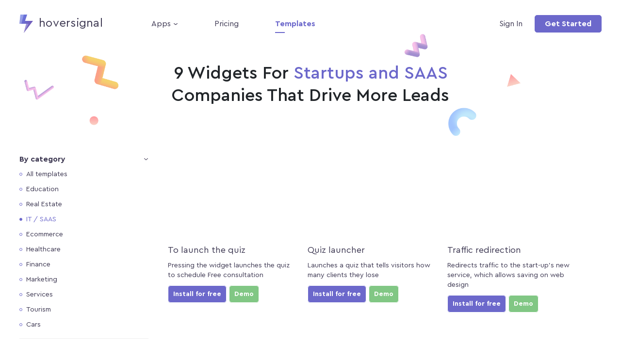

--- FILE ---
content_type: text/html; charset=UTF-8
request_url: https://hoversignal.com/widgets/it-saas?app=1
body_size: 5943
content:
<!DOCTYPE html>
<html lang="en">
  <head>
    
  <head>
        <meta charset="utf-8">
        <meta http-equiv="X-UA-Compatible" content="IE=edge">
        <meta name="viewport" content="width=device-width,initial-scale=1,user-scalable=no"> 
        <title>9 widgets to help startups and SAAS companies increase conversion of their websites</title>
        <meta name="description" content=""/>
        <base href="https://hoversignal.com" />
        <link rel="canonical" href="https://hoversignal.com/widgets/it-saas" />
        <meta name="keywords" content="">
        <meta property="og:image" content="/"/>
        <meta property="og:site_name" content="hoversignal"/>
        <meta property="og:title" content="9 widgets to help startups and SAAS companies increase conversion of their websites"/>
        <meta property="og:url" content="https://hoversignal.com/widgets/it-saas"/>
        <meta property="og:description" content=""/>
        <meta name="yandex-verification" content="1f70f57aab707e65" />
        <meta name="yandex-verification" content="377f9be64f2b6144" />
                
        <!-- Favicon-->
        <link rel="apple-touch-icon" sizes="152x152" href="../assets/template/img/favicon/apple-touch-icon.png"/>
        <link rel="icon" type="image/png" sizes="32x32" href="../assets/template/img/favicon/favicon-32x32.png"/>
        <link rel="icon" type="image/png" sizes="16x16" href="../assets/template/img/favicon/favicon-16x16.png"/>
        <link rel="manifest" href="../assets/template/img/favicon/site.webmanifest"/>
        <link rel="mask-icon" href="../assets/template/img/favicon/safari-pinned-tab.svg" color="#5bbad5"/>
        <meta name="msapplication-TileColor" content="#da532c"/>
        <meta name="theme-color" content="#ffffff"/> 
        
        <meta http-equiv="X-UA-Compatible" content="IE=edge"> 
        
        
        
        <link rel="stylesheet" href="/assets/components/minifyx/cache/styles_6feefeda37.min.css" type="text/css" />
        <script>
            if(window.navigator.language == 'ru' || window.navigator.language == 'ru-RU') {
                if(window.location.href == 'https://hoversignal.com/') {
                    window.location.replace('https://hoversignal.com/ru/')
                }
            }
            
            if(window.innerWidth < 770) {
                var matches = document.querySelectorAll('link[rel="stylesheet"]');
                matches.forEach((function(x){ 
                    x.setAttribute("media", "none");
                }))
                window.onload = function() {
                    matches.forEach((function(x){ 
                        x.setAttribute("media", "all");
                    }))
                };
            }
        </script>
                
                
                
                
  <link rel="canonical" href="https://hoversignal.com/widgets/it-saas"/>
</head>




    
  </head>
  <body>
    <!-- preloader page -->
    <script>function loadData(){return new Promise(a=>{setTimeout(a,1500)})}loadData().then(()=>{let a=document.getElementById("preloader");a.classList.add("hidden"),a.classList.remove("visible")});</script>
    <style>@media screen and (max-width: 767px) {#preloader{left:0;top:0;z-index:999;width:100%;height:100%;position:fixed;overflow:visible;background:#fbfbfb}.visible{visibility:visible;opacity:1;transition:opacity 2s linear}.hidden{visibility:hidden;opacity:0;transition:visibility 0 2s,opacity 2s linear}.preloader-flex{display:flex;height:100%;align-items:center;justify-content:center}.circle-preloader{display:block;width:25px;height:25px;border-radius:50px;animation:circleAnime 1s ease-in-out infinite alternate;background:linear-gradient(135deg,#667eea 0%,#764ba2 100%)}.circle-preloader + .circle-preloader{margin-left:25px}@keyframes circleAnime{to{transform:scale(1.3)}}}</style>
    <div id="preloader" class="visible"><div class="preloader-flex"><span class="circle-preloader"></span><span class="circle-preloader"></span><span class="circle-preloader"></span></div>
    </div>
    <!-- /preloader page -->

    <!-- header -->
    <nav class="header-anr">
      <div class="h-anr-container hs-flex">
        <div class="h-anr-text-left hs-flex">
          <a href="/" class="h-anr-logo" title="go to homepage Hoversignal">
            
            <img src="/img/new_logo.svg" alt="">
            
            <span>hoversignal</span>
          </a>

          <div class="h-anr-left-nav hs-flex">
            <div class="app-main-container">
              <a href="#" class="apps-link left-link">Apps</a>
            
              <!-- App select menu -->
              <div class="app-container-select">
                <div class="apps-select">
                  <div class="app-main-list hs-flex">
                    <!-- 1 Games -->
                    <div class="app-item-list">
                      <b class="headline-24px">Games</b>
                      
                      <!-- 1 -->
                      <a href="https://hoversignal.com/apps/easter-eggs" class="app-exposition-list hs-flex">
                        <span class="container-logo-app single-gradient-cont">
                          <img src="images/app-logo/x24/ee_logo.png" alt="">
                        </span>

                        <span class="app-specification-list">
                            <p class="app-name-list">Easter Eggs</p>
                            <p class="app-description-list">Motivate visitors to browse more pages for discount</p>
                        </span>
                      </a>
                      
                      <!-- 2 -->
                      <a href="https://hoversignal.com/apps/lucky-lottery" class="app-exposition-list hs-flex">
                        <span class="container-logo-app single-gradient-cont">
                          <img src="images/app-logo/x24/stw_logo.png" alt="">
                        </span>

                        <span class="app-specification-list">
                            <p class="app-name-list">Lucky Lottery</p>
                            <p class="app-description-list">Collect more emails with a fun game</p>
                        </span>
                      </a>              

                                  

                      <!-- 4 -->
                      <a href="https://hoversignal.com/apps/spinning-wheel" class="app-exposition-list hs-flex">
                        <span class="container-logo-app single-gradient-cont">
                          <img src="images/app-logo/x24/sw_logo.png" alt="">
                        </span>

                        <span class="app-specification-list">
                            <p class="app-name-list">Spinning Wheel</p>
                            <p class="app-description-list">Collect more emails with gamified pop-up</p>
                        </span>
                      </a>
                    </div>              

                    <!-- 2 Forms -->
                    <div class="app-item-list">
                      <b class="headline-24px">Forms</b>
                      
                      <!-- 3 -->
                      <a href="https://hoversignal.com/apps/quiz" class="app-exposition-list hs-flex">
                        <span class="container-logo-app single-gradient-cont">
                          <img src="images/app-logo/x24/qz_logo.png" alt="">
                        </span>

                        <span class="app-specification-list">
                            <p class="app-name-list">Quizzes</p>
                            <p class="app-description-list">Create fun quizzes to collect leads</p>
                        </span>
                      </a>  
                         
                      <!-- 1 -->
                      <a href="https://hoversignal.com/apps/feedback-and-nps" class="app-exposition-list hs-flex">
                        <span class="container-logo-app single-gradient-cont">
                          <img src="images/app-logo/x24/f_nps_logo.png" alt="">
                        </span>

                        <span class="app-specification-list">
                            <p class="app-name-list">Feedback & NPS</p>
                            <p class="app-description-list">Collect feedback from users and customers</p>
                        </span>
                      </a>

                      <!-- 3 -->
                      <a href="https://hoversignal.com/apps/sales-pop" class="app-exposition-list hs-flex">
                        <span class="container-logo-app single-gradient-cont">
                          <img src="images/app-logo/x24/on_site_n_logo.png" alt="">
                        </span>

                        <span class="app-specification-list">
                            <p class="app-name-list">Sales pop</p>
                            <p class="app-description-list">Interactive Modals</p>
                        </span>
                      </a> 
                      
                      
                      <!-- 2 -->
                      <a href="https://hoversignal.com/apps/forms" class="app-exposition-list hs-flex">
                        <span class="container-logo-app single-gradient-cont">
                          <img src="images/app-logo/x24/forms_logo.png" alt="">
                        </span>

                        <span class="app-specification-list">
                            <p class="app-name-list">Forms</p>
                            <p class="app-description-list">Easy-to-use online form builder</p>
                        </span>
                      </a>                        
                      
                     
                    </div>            
 
                    <div class="app-item-list">
                      <b class="headline-24px">Chats</b>
                      
                      
                      <a href="https://hoversignal.com/apps/telegram-chat" class="app-exposition-list hs-flex">
                        <span class="container-logo-app single-gradient-cont">
                          <img src="images/app-logo/x24/tlgm_logo.png" alt="">
                        </span>

                        <span class="app-specification-list">
                            <p class="app-name-list">Telegram Chat</p>
                            <p class="app-description-list">The trendiest way to communicate with users</p>
                        </span>
                      </a>
                      
                     
                      <a href="https://hoversignal.com/apps/whatsapp-chat" class="app-exposition-list hs-flex">
                        <span class="container-logo-app single-gradient-cont">
                          <img src="images/app-logo/x24/wtsp_logo.png" alt="">
                        </span>

                        <span class="app-specification-list">
                            <p class="app-name-list">WhatsApp Chat</p>
                            <p class="app-description-list">Chat with customers the way they are used to</p>
                        </span>
                      </a>               
                    </div>
                    

                    <!-- 4 Social Proof -->
                    <div class="app-item-list">
                      <b class="headline-24px">Social Proof</b>
                      
                      <!-- 1 -->
                      <a href="https://hoversignal.com/apps/social-proof-signal" class="app-exposition-list hs-flex">
                        <span class="container-logo-app single-gradient-cont">
                          <img src="images/app-logo/x24/sp_logo.png" alt="">
                        </span>

                        <span class="app-specification-list">
                            <p class="app-name-list">Social Proof Signals</p>
                            <p class="app-description-list">Boost conversion with interactive notification</p>
                        </span>
                      </a>
        
                        <!-- 2 -->
                        <a href="https://hoversignal.com/apps/facebook-reviews" class="app-exposition-list hs-flex">
                          <span class="container-logo-app single-gradient-cont">
                            <img src="images/app-logo/x24/fcb_logo.png" alt="">
                          </span>
        
                          <span class="app-specification-list">
                              <p class="app-name-list">Facebook Reviews</p>
                              <p class="app-description-list">Display your Facebook reviews and increase trust</p>
                          </span>
                        </a>              
        
                        <!-- 3 -->
                        <a href="https://hoversignal.com/apps/instagram-testimonials" class="app-exposition-list hs-flex">
                          <span class="container-logo-app single-gradient-cont">
                            <img src="images/app-logo/x24/insta_logo.png" alt="">
                          </span>
        
                          <span class="app-specification-list">
                              <p class="app-name-list">Instagram Testimonials</p>
                              <p class="app-description-list">Let real Instagram reviews boost social proof</p>
                          </span>
                        </a>              
                      
                        <!-- 3 -->
                        <a href="https://hoversignal.com/apps/facebook-feed" class="app-exposition-list hs-flex">
                          <span class="container-logo-app single-gradient-cont">
                            <img src="images/app-logo/x24/fcb_logo.png" alt="">
                          </span>
        
                          <span class="app-specification-list">
                              <p class="app-name-list">Facebook Feed</p>
                              <p class="app-description-list">Facebook page content on your site</p>
                          </span>
                        </a>      
                        <!-- 3 -->
                        <a href="https://hoversignal.com/apps/instagram-feed" class="app-exposition-list hs-flex">
                          <span class="container-logo-app single-gradient-cont">
                            <img src="images/app-logo/x24/insta_logo.png" alt="">
                          </span>
        
                          <span class="app-specification-list">
                              <p class="app-name-list">Instagram Feed</p>
                              <p class="app-description-list">Instagram page content on your site</p>
                          </span>
                        </a>  
                      <!-- --- Coming Soon --- -->
                      <div class="app-coming-block-list">
                         
                      </div>  
                    </div>   
                  </div>
                </div>
              </div>  
              <!-- /App select menu -->
            </div>
            
            <a href="https://hoversignal.com/prices/" class="left-link ">Pricing</a>
            <a href="https://hoversignal.com/widgets/" class="eft-link active">Templates</a>
          </div>
        </div>
        
        <div class="h-anr-text-right hs-flex">
            <a href="https://app.hoversignal.com/Account/Login?language=en" class="sign-in">Sign In</a>
            <a href="https://app.hoversignal.com/Account/Register?language=en" class="get-start">Get Started</a>
        </div>
        
        <button class="nav-ico">
          <span></span>
          <span></span>
          <span></span>
        </button>
      </div>
      
      <div class="backdrop"></div>

      <!-- mobil navigation -->
      <div class="navigation">      
        <div class="navs">
        <a href="https://app.hoversignal.com/Account/Login?language=en" class="sign-in">Sign In</a>
        <a href="https://app.hoversignal.com/Account/Register?language=en" class="get-start">Get Started</a>
        </div>

        <div class="f-menu">
          <a href="https://hoversignal.com/prices/" class="">Pricing</a>
        </div>
        
        <div class="language-menu">
          <a href="/" class="active">English</a>
          <a href="/ru">Русский</a>
        </div>

      </div>
      <!-- / mobil navigation -->
    </nav>  
    <!-- /header -->
    
	<!-- main -->
	<main class="main-case">
		<div class="title-widgets-block">
			<h1>9 Widgets For <span>Startups and SAAS</span> Companies That Drive More Leads</h1>
		</div>
		<aside class="headings desktop-aside">
			<div class="select-container">	
				<p class="title-select active">By category</p>
				<span class="option-select" style="display: block;">
					<a href="https://hoversignal.com/widgets/" >All templates</a>
				    <a href="https://hoversignal.com/widgets/education"  class="first" 2>Education</a></li><a href="https://hoversignal.com/widgets/reale-state"  10>Real Estate</a></li><a href="https://hoversignal.com/widgets/it-saas"  class="active-link" 3>IT / SAAS</a></li><a href="https://hoversignal.com/widgets/ecommerce"  4>Ecommerce</a></li><a href="https://hoversignal.com/widgets/healthcare/"  5>Healthcare</a></li><a href="https://hoversignal.com/widgets/finance"  6>Finance</a></li><a href="https://hoversignal.com/widgets/marketing"  7>Marketing</a></li><a href="https://hoversignal.com/widgets/services"  1>Services</a></li><a href="https://hoversignal.com/widgets/tourism"  8>Tourism</a></li><a href="https://hoversignal.com/widgets/cars"  class="last" 9>Cars</a></li>
				</span>
			</div>	
			<div class="select-container">
			    
				<p class="title-select active">By type</p>
				<div class="option-select apps-select-custom pb-0" data-common-active="1">
				    
                    
                    <a href="https://hoversignal.com/widgets/it-saas" title="" class=" align-items-center justify-content-start hs-flex">
    <div class="logo-app-select logo-app-transparent"><span class="logo-aw"></span></div>
    <p class="mb-0">
    <span class="title-app-select">All</span>
    </p>
</a>
                    <a href="https://hoversignal.com/widgets/it-saas?app=1" data-app-id="1" title="" class="align-items-center justify-content-start hs-flex">
                        <div class="logo-app-select"><span class="logo-sp"></span></div>
                        <p class="mb-0">
                        <span class="title-app-select">Social Proof Signals</span>
                        </p>
                    </a>
                    <a href="https://hoversignal.com/widgets/it-saas?app=128" data-app-id="128" title="" class="align-items-center justify-content-start hs-flex">
                        <div class="logo-app-select"><img src="images/app-logo/on_site_n_logo.png" alt="Sales Pop - Hoversignal"></div>
                        <p class="mb-0">
                        <span class="title-app-select">Sales Pop</span>
                        </p>
                    </a>
                    <a href="https://hoversignal.com/widgets/it-saas?app=2" data-app-id="2" title="" class="align-items-center justify-content-start hs-flex">
                        <div class="logo-app-select"><span class="logo-stw"></span></div>
                        <p class="mb-0">
                        <span class="title-app-select">Lucky Lottery</span>
                        </p>
                    </a>
                    <a href="https://hoversignal.com/widgets/it-saas?app=4" data-app-id="4" title="" class="align-items-center justify-content-start hs-flex">
                        <div class="logo-app-select"><span class="logo-ee"></span></div>
                        <p class="mb-0">
                        <span class="title-app-select">Easter Eggs</span>
                        </p>
                    </a>
                    <a href="https://hoversignal.com/widgets/it-saas?app=8" data-app-id="8" title="" class="align-items-center justify-content-start hs-flex">
                        <div class="logo-app-select"><span class="logo-sw"></span></div>
                        <p class="mb-0">
                        <span class="title-app-select">Spinning Wheel</span>
                        </p>
                    </a>
                    <a href="https://hoversignal.com/widgets/it-saas?app=16" data-app-id="16" title="" class="align-items-center justify-content-start hs-flex">
                        <div class="logo-app-select"><img src="images/app-logo/qz_logo.png" alt="Quiz - Hoversignal"></div>
                        <p class="mb-0">
                        <span class="title-app-select">Quiz</span>
                        </p>
                    </a>
                    <a href="https://hoversignal.com/widgets/it-saas?app=256" data-app-id="256" title="" class="align-items-center justify-content-start hs-flex">
                        <div class="logo-app-select"><img src="images/app-logo/x24/f_nps_logo.png" alt="Quiz - Hoversignal"></div>
                        <p class="mb-0">
                        <span class="title-app-select">Feedback & NPS</span>
                        </p>
                    </a>
                    <a href="https://hoversignal.com/widgets/it-saas?app=64" data-app-id="64" title="" class="align-items-center justify-content-start hs-flex">
                        <div class="logo-app-select"><img src="images/app-logo/x24/tlgm_logo.png" alt="Telegram chat - Hoversignal"></div>
                        <p class="mb-0">
                        <span class="title-app-select">Telegram chat</span>
                        </p>
                    </a>
                    <a href="https://hoversignal.com/widgets/it-saas?app=32" data-app-id="32" title="" class="align-items-center justify-content-start hs-flex">
                        <div class="logo-app-select"><img src="images/app-logo/x24/wtsp_logo.png" alt="WhatsApp chat - Hoversignal"></div>
                        <p class="mb-0">
                        <span class="title-app-select">WhatsApp chat</span>
                        </p>
                    </a>
                    <a href="https://hoversignal.com/widgets/it-saas?app=512" data-app-id="512" title="" class="align-items-center justify-content-start hs-flex">
                        <div class="logo-app-select"><img src="images/app-logo/x24/forms_logo.png" alt="WhatsApp chat - Hoversignal"></div>
                        <p class="mb-0">
                        <span class="title-app-select">Forms</span>
                        </p>
                    </a>
				</div>
			</div>
		
		</aside>

		<section class="content-container">
			<div class="used-widgets-container mt-0">
			    
				<div class="hs-flex">
				    
        					
                    
				    
    				    <div class="child-block-uw">
	<span class="uw-color-img"><a href="https://hoversignal.com/widgets/widget?id=9161&type=1"><img data-src="https://app.hoversignal.com/AppTemplates/AppTemplateImage?appType=Signals&appId=9161&scriptId=2ca74961-b867-4593-8eff-572ee82e3299" src="/img/1pixel.png" class="lazy" alt=""></a></span>
	<a href="https://hoversignal.com/widgets/widget?id=9161&type=1">To launch the quiz</a>
	<p>Pressing the widget launches the quiz to schedule Free consultation</p>
	<div>
	    <a href="https://app.hoversignal.com/Account/Register?appId=9161&appType=1&language=en" class="btn-element brand-color-btn">Install for free</a>
	    <a href="https://hoversignal.com/widgets/widget?id=9161&type=1" class="btn-element brand-color-btn green-color-btn ml-0">Demo</a>
	</div>
</div><div class="child-block-uw">
	<span class="uw-color-img"><a href="https://hoversignal.com/widgets/widget?id=9162&type=1"><img data-src="https://app.hoversignal.com/AppTemplates/AppTemplateImage?appType=Signals&appId=9162&scriptId=2ca74961-b867-4593-8eff-572ee82e3299" src="/img/1pixel.png" class="lazy" alt=""></a></span>
	<a href="https://hoversignal.com/widgets/widget?id=9162&type=1">Quiz launcher</a>
	<p>Launches a quiz that tells visitors how many clients they lose</p>
	<div>
	    <a href="https://app.hoversignal.com/Account/Register?appId=9162&appType=1&language=en" class="btn-element brand-color-btn">Install for free</a>
	    <a href="https://hoversignal.com/widgets/widget?id=9162&type=1" class="btn-element brand-color-btn green-color-btn ml-0">Demo</a>
	</div>
</div><div class="child-block-uw">
	<span class="uw-color-img"><a href="https://hoversignal.com/widgets/widget?id=9164&type=1"><img data-src="https://app.hoversignal.com/AppTemplates/AppTemplateImage?appType=Signals&appId=9164&scriptId=2ca74961-b867-4593-8eff-572ee82e3299" src="/img/1pixel.png" class="lazy" alt=""></a></span>
	<a href="https://hoversignal.com/widgets/widget?id=9164&type=1">Traffic redirection</a>
	<p>Redirects traffic to the start-up's new service, which allows saving on web design</p>
	<div>
	    <a href="https://app.hoversignal.com/Account/Register?appId=9164&appType=1&language=en" class="btn-element brand-color-btn">Install for free</a>
	    <a href="https://hoversignal.com/widgets/widget?id=9164&type=1" class="btn-element brand-color-btn green-color-btn ml-0">Demo</a>
	</div>
</div><div class="child-block-uw">
	<span class="uw-color-img"><a href="https://hoversignal.com/widgets/widget?id=9230&type=1"><img data-src="https://app.hoversignal.com/AppTemplates/AppTemplateImage?appType=Signals&appId=9230&scriptId=2ca74961-b867-4593-8eff-572ee82e3299" src="/img/1pixel.png" class="lazy" alt=""></a></span>
	<a href="https://hoversignal.com/widgets/widget?id=9230&type=1">Creating FOMO</a>
	<p>Shows the signal that creates FOMO for startup website visitors</p>
	<div>
	    <a href="https://app.hoversignal.com/Account/Register?appId=9230&appType=1&language=en" class="btn-element brand-color-btn">Install for free</a>
	    <a href="https://hoversignal.com/widgets/widget?id=9230&type=1" class="btn-element brand-color-btn green-color-btn ml-0">Demo</a>
	</div>
</div>
				    
                    
				    <div class="w-100 pages">
                        <ul class="pagination"></ul>
                    </div>
				</div>	
			</div>
		</section>	
	</main>	
	<!-- /main -->
    <!-- Модалки Аппов -->

<!-- /Модалки Аппов -->
    <!-- footer -->
	<footer class="footer-anr">
    <div class="child-container-footer hs-flex">
            <div class="logo-select-footer hs-flex">
                        <a href="/" title="go to homepage Hoversignal" class="footer-logo-hoversignal">
                            <img src="/images/footer-hover.svg" alt="">
                        </a>
                        
                        <div class="select-container lang-select">
                            <p class="title-select">English</p>
                            <div class="option-select" style="display: none">
                                <a href="https://hoversignal.com/widgets/it-saas?app=64?skip" class="en active">English</a>
<a href="https://hoversignal.com/ru/widgets/startapyi-/-saas?app=64?skip" class="ru">Russian</a>
                            </div>
                        </div>
                    </div>

			<div class="nav-footer hs-flex">
				<div>
				  <b>Apps</b>
				  <a href="https://hoversignal.com/apps/lucky-lottery" >Lucky Lottery</a><a href="https://hoversignal.com/apps/social-proof-signal" >Social Proof Signals</a><a href="https://hoversignal.com/apps/sales-pop" >Sales pop</a><a href="https://hoversignal.com/apps/facebook-reviews" >Facebook Reviews</a><a href="https://hoversignal.com/apps/instagram-testimonials" >Instagram Testimonials</a><a href="https://hoversignal.com/apps/facebook-feed" >Facebook Feed</a><a href="https://hoversignal.com/apps/instagram-feed" >Instagram Feed</a><a href="https://hoversignal.com/apps/easter-eggs" >Easter Eggs</a><a href="https://hoversignal.com/apps/spinning-wheel" >Spinning Wheel</a><a href="https://hoversignal.com/apps/quiz" >Quizzes</a><a href="https://hoversignal.com/apps/whatsapp-chat" >WhatsApp Chat</a><a href="https://hoversignal.com/apps/telegram-chat" >Telegram Chat</a><a href="https://hoversignal.com/apps/forms" >Forms</a><a href="https://hoversignal.com/apps/feedback-and-nps" >Feedback & NPS</a>
				</div>            

				<div>
				  <b>Resources</b>
				  <a href="https://hoversignal.com/how-to/" title="go to Documentation Hoversignal">Documentation</a>
				  <a href="https://hoversignal.com/blog/" title="go to Blog Hoversignal">Blog</a>
				  <a href="https://hoversignal.com/how-to/integrations/api-documentation" title="go to API Hoversignal">Our API</a>
				</div>            

				<div>
				  <b>Contacts</b>
				  <a href="https://hoversignal.com/about-us" title="go to About Us">About Us</a>
				</div>            

				<div>
				  <b>Guides</b>
				  <a href="https://hoversignal.com/blog/guides/marketing-gamification" title="go to article Marketing Gamification">Marketing Gamification</a>
				  <a href="https://hoversignal.com/blog/guides/essential-steps" title="go to article Conversion rate optimization">Conversion rate optimization</a>
				  <a href="https://hoversignal.com/blog/guides/powerful-tools" title="go to article Best eCommerce CRO Tools">Best eCommerce CRO Tools</a>
				</div>           
			</div>

    </div>  
  </footer>
  <!-- /footer -->
    
    <link rel="stylesheet" href="css/fonts/stylesheet.css" media="all" onload="if(media!='all')media='all'">
<script defer src="js/jquery.min.js"></script>

<script defer src="js/jquery.lazy.min.js"></script>
<script defer src="js/allPluginsScript.min.js"></script>
<script defer src="js/main-settings-script.js"></script>  
<script defer src="js/custom.js"></script>

<style>
    .hs-container-floating-bar {
        display: none;
    }
</style>


<!-- Yandex.Metrika counter --> <script type="text/javascript" > (function(m,e,t,r,i,k,a){m[i]=m[i]||function(){(m[i].a=m[i].a||[]).push(arguments)}; m[i].l=1*new Date();k=e.createElement(t),a=e.getElementsByTagName(t)[0],k.async=1,k.src=r,a.parentNode.insertBefore(k,a)}) (window, document, "script", "https://mc.yandex.ru/metrika/tag.js", "ym"); ym(48884243, "init", { clickmap:true, trackLinks:true, accurateTrackBounce:true, trackHash:true }); </script> <noscript><div><img src="https://mc.yandex.ru/watch/48884243" style="position:absolute; left:-9999px;" alt="" /></div></noscript> <!-- /Yandex.Metrika counter -->
<!-- Facebook Pixel Code -->
<script>
  !function(f,b,e,v,n,t,s)
  {if(f.fbq)return;n=f.fbq=function(){n.callMethod?
  n.callMethod.apply(n,arguments):n.queue.push(arguments)};
  if(!f._fbq)f._fbq=n;n.push=n;n.loaded=!0;n.version='2.0';
  n.queue=[];t=b.createElement(e);t.async=!0;
  t.src=v;s=b.getElementsByTagName(e)[0];
  s.parentNode.insertBefore(t,s)}(window, document,'script',
  'https://connect.facebook.net/en_US/fbevents.js');
  fbq('init', '381810768981738');
  fbq('track', 'PageView');
</script>
<noscript><img height="1" width="1" style="display:none"
  src="https://www.facebook.com/tr?id=381810768981738&ev=PageView&noscript=1"
/></noscript>
<script> 
 !function(f,b,e,v,n,t,s) 
 {if(f.fbq)return;n=f.fbq=function(){n.callMethod? 
 n.callMethod.apply(n,arguments):n.queue.push(arguments)}; 
 if(!f._fbq)f._fbq=n;n.push=n;n.loaded=!0;n.version='2.0'; 
 n.queue=[];t=b.createElement(e);t.async=!0; 
 t.src=v;s=b.getElementsByTagName(e)[0]; 
 s.parentNode.insertBefore(t,s)}(window, document,'script', 
 'https://connect.facebook.net/en_US/fbevents.js'); 
 fbq('init', '409660906328995'); 
 fbq('track', 'PageView'); 
</script> 
<noscript><img height="1" width="1" style="display:none" 
 src="https://www.facebook.com/tr?id=409660906328995&ev=PageView&noscript=1" 
/></noscript> 
<!-- End Facebook Pixel Code -->


<!-- DO NOT MODIFY -->
<!-- Quora Pixel Code (JS Helper) -->
<script>
!function(q,e,v,n,t,s){if(q.qp) return; n=q.qp=function(){n.qp?n.qp.apply(n,arguments):n.queue.push(arguments);}; n.queue=[];t=document.createElement(e);t.async=!0;t.src=v; s=document.getElementsByTagName(e)[0]; s.parentNode.insertBefore(t,s);}(window, 'script', 'https://a.quora.com/qevents.js');
qp('init', '4ceef172ddb248c4bcbc3bcb3353aa82');
qp('track', 'ViewContent');
</script>
<noscript><img height="1" width="1" style="display:none" src="https://q.quora.com/_/ad/4ceef172ddb248c4bcbc3bcb3353aa82/pixel?tag=ViewContent&noscript=1"/></noscript>
<!-- End of Quora Pixel Code -->
<script>qp('track', 'Generic');</script>



<!-- Global site tag (gtag.js) - Google Analytics -->
<script async src="https://www.googletagmanager.com/gtag/js?id=UA-122477545-1"></script>
<script>
  window.dataLayer = window.dataLayer || [];
  function gtag(){dataLayer.push(arguments);}
  gtag('js', new Date());

  gtag('config', 'UA-122477545-1');
</script>

  
    <style>
        .child-block-uw {
            flex-basis: 30%!important;
        }
    </style>
  </body>
</html>

--- FILE ---
content_type: text/css
request_url: https://hoversignal.com/assets/components/minifyx/cache/styles_6feefeda37.min.css
body_size: 596066
content:
.psd,.header .logo span:before,.h-left-nav li:before,.h-left-nav li a:before,.home-page:before,.hero:before,.bottom-page:before,.op-item:before,.op-item strong:before,.more:before,.footer .logo:before,.social-proof .container:before,.social-proof .container:after,.social-proof h1:before,.caption:before,.promo-box .container:before,.top-title:before,.note-box:before,.note-box .item .inner:before,.note-box .note-text span:before,.modify-box .inner:first-child:before,.color-list li span:before,.options-box>div+div:before,.options-box .item:before,.inp-box .fake-sel:before,.inp-box .fake-sel:after,.sheme-row:before,.sheme-row .item:before,.sheme-row .item.it2:after,.price-container .container:before,.price-container .sel:before,.price-nav .item span:before,.jcf-select .jcf-select-opener:before,.price-card .economy:before,.price-card ul:before{content:"";display:block;position:absolute}.trans,.btn,.header,.h-left-nav li a,.h-left-nav li a:before,.h-right-nav li a,.navs a,.more:before,.nav-ico span,.backdrop,.nav-container .slick-arrow,.nav-card,.nav-card span,.nav-card strong,.price-card .sel-plan{-webkit-transition:all .3s ease-in-out;-moz-transition:all .3s ease-in-out;-o-transition:all .3s ease-in-out;transition:all .3s ease-in-out}.btn{display:inline-block;vertical-align:top;-webkit-border-radius:6px;-moz-border-radius:6px;-ms-border-radius:6px;border-radius:6px;color:#fff;padding:15px 20px;font-family:"Roboto",sans-serif;font-size:24px;font-weight:700;border:1px solid #fbbc61;background:#fbbc61;-webkit-box-shadow:0 0 0 0 transparent !important;box-shadow:0 0 0 0 transparent !important}.btn:hover,.btn:focus{background:#fff;color:#3d3852}button,a,.slide.slick-slide.slick-current.slick-active{outline:0 !important}body{background:#fff;font-family:"Roboto",sans-serif;font-display:auto;font-size:24px;color:#3d3852}h1,h2,h3,h4,h5{margin-top:0}ul,ol{padding:0;margin:0;list-style:none}a{color:#9657a8}a:hover,a:focus{color:#9657a8}p{font-size:24px;color:#9e9e9e;line-height:28px;margin:0 0 28px 0}*{min-width:0;min-height:0}.container{max-width:1240px}.header{background:#fafafa;position:relative;z-index:20}.header .container{position:relative}.header .logo{display:inline-block;vertical-align:top;position:relative;z-index:100;text-decoration:none;width:56px;height:56px;background:#eee}.header .logo img{position:absolute;top:50%;left:50%;-webkit-transform:translate(-50%,-50%);-ms-transform:translate(-50%,-50%);transform:translate(-50%,-50%)}.header .logo span{display:none;vertical-align:top;color:#3d3852;text-decoration:none;line-height:38px;position:relative;padding-left:38px}.header .logo span:before{top:0;left:0;width:28px;height:38px;background:url("/images/icons/logo_icon.svg") no-repeat;background-size:100%}.h-left-nav{display:inline-block;vertical-align:top;font-size:0;padding:0 0 0 20px}.h-left-nav li{display:inline-block;vertical-align:top;margin-right:40px;font-size:12px;line-height:16px;padding-left:26px;position:relative}.h-left-nav li:last-child{margin-right:0}.h-left-nav li:before{top:50%;margin-top:-8px;left:0;width:16px;height:16px}.h-left-nav li.soc:before{background:url("/images/icons/sps_icon.svg") no-repeat;background-size:100%}.h-left-nav li.scr:before{background:url("/images/icons/stw_icon.svg") no-repeat;background-size:100%}.h-left-nav li.com:before{background:url("/images/icons/tq_icon.svg") no-repeat;background-size:100%}.h-left-nav li a{display:inline-block;vertical-align:top;text-decoration:none;color:#3d3852;padding:20px 0}.h-left-nav li a:hover,.h-left-nav li a:focus{color:#9e9e9e}.h-left-nav li a:before{bottom:0;left:0;right:0;height:0;background:#9657a8}.h-left-nav li.active a:before{height:2px}.h-right-nav{display:inline-block;vertical-align:top;padding:10px 0 0 0;font-size:0}.h-right-nav li{display:inline-block;vertical-align:top;margin-right:17px;font-size:14px;line-height:36px}.h-right-nav li:last-child{margin-right:13px}.h-right-nav li a{display:inline-block;vertical-align:top;text-decoration:none;color:#3d3852}.h-right-nav li a:hover,.h-right-nav li a:focus{text-decoration:none;color:#9657a8;font-weight:700}.h-right-nav li.active a{text-decoration:none;color:#6c68cb;font-weight:700}.navs{display:inline-block;vertical-align:top;padding:10px 0 0 0}.navs a{display:inline-block;vertical-align:top;font-size:14px;line-height:36px;text-decoration:none}.navs .sign-in{color:#3d3852}.navs .sign-in:hover,.navs .sign-in:focus{text-decoration:none;color:#9657a8;font-weight:700}.navs .get-start{text-align:center;padding:2px 20px;height:36px;line-height:30px;border:1px solid #6c68cb;background:#6c68cb;color:#fff;font-weight:700;-webkit-border-radius:5px;-moz-border-radius:5px;-ms-border-radius:5px;border-radius:5px;margin-left:13px}.navs .get-start:hover,.navs .get-start:focus{background:#fff;color:#9657a8}.home-page{background:url("/images/main-bg2.png") center -120px no-repeat;background-size:auto 950px;position:relative;z-index:1}.home-page:before{bottom:-50px;right:0;width:212px;height:472px;background:url("/images/main-bg4.png") left top no-repeat;background-size:cover}.hero{padding:90px 0 0;position:relative;z-index:1}.hero:before{z-index:-1;background:url("/images/main-bg1.png") no-repeat;top:0;left:0;background-size:cover;width:258px;height:380px}.hero .text{width:50%}.hero p{font-size:24px;line-height:37px;margin-bottom:46px}.hero .container{padding-top:95px;padding-bottom:100px;background:url("/images/illustration.png") right top no-repeat;background-size:550px auto}.main-title,h1{font-size:48px;line-height:61px;margin:0 0 20px 0;font-weight:700}.headline,h2,.price-container h1{text-align:center;font-weight:700;font-size:36px;line-height:46px;color:#3d3852;margin-bottom:50px}.bottom-page{position:relative;z-index:1}.bottom-page:before{z-index:-1;background:url("/images/main-bg3.png") no-repeat;width:251px;height:502px;left:0;top:277px;background-size:cover}.opportunities{padding:85px 0 90px}.op-item{text-align:center;position:relative;padding-top:120px}.op-item:before{top:0;left:50%;-webkit-transform:translateX(-50%);-ms-transform:translateX(-50%);transform:translateX(-50%);width:96px;height:96px}.op-item.op1:before{background:url("/images/icons/sps_icon.svg") no-repeat}.op-item.op2:before{background:url("/images/icons/stw_icon.svg") no-repeat}.op-item.op3:before{background:url("/images/icons/tq_icon.svg") no-repeat}.op-item strong{display:block;font-weight:700;color:#3d3852;padding-bottom:27px;margin-bottom:20px;position:relative}.op-item strong:before{bottom:0;left:50%;-webkit-transform:translateX(-50%);-ms-transform:translateX(-50%);transform:translateX(-50%);width:38px;height:10px;background:url("/images/icons/sep.svg") 0 0 no-repeat}.op-item p{font-size:24px;line-height:30px;margin-bottom:8px}.more{font-size:18px;line-height:21px;position:relative;padding-right:45px;text-decoration:none;color:#9657a8}.more:before{width:32px;height:12px;top:50%;-webkit-transform:translateY(-50%);-ms-transform:translateY(-50%);transform:translateY(-50%);right:0;background:url("/images/icons/arrow_icon.svg") 0 0 no-repeat}.more:hover,.more:focus{color:#9657a8;text-decoration:none}.more:hover:before,.more:focus:before{right:-5px}.easy-setup{padding-bottom:45px}.easy-setup .item{height:90px;display:-webkit-box;display:-ms-flexbox;display:flex;-webkit-box-orient:horizontal;-webkit-box-direction:normal;-ms-flex-direction:rows;flex-direction:rows;-webkit-box-align:center;-ms-flex-align:center;align-items:center;text-align:center}.easy-setup .item img{max-width:100%}.easy-setup .text{text-align:center;padding-top:28px}.easy-setup .text p{font-size:18px;line-height:25px;margin-bottom:0}.easy-setup.has-bg{padding-top:45px;background:rgba(150,87,168,.1)}.footer{padding:50px 0 90px}.footer .logo{display:inline-block;vertical-align:top;color:#3d3852;text-decoration:none;line-height:38px;position:relative;padding-left:38px}.footer .logo:before{top:0;left:0;width:28px;height:38px;background:url("[data-uri]") no-repeat;background-size:cover}.f-title{font-size:18px;font-weight:700;margin:10px 0 20px;line-height:21px}.f-menu li{display:block}.f-menu li a{display:inline-block;vertical-align:top;text-decoration:none;font-size:18px;line-height:21px;color:#9e9e9e}.f-menu li a:hover,.f-menu li a:focus{text-decoration:underline}.nav-ico{display:none;position:absolute;z-index:25;padding:0;border:0;background:transparent;width:25px;height:25px;top:12px;right:20px;overflow:hidden}.nav-ico span{display:block;position:absolute;left:0;height:2px;width:24px;background:#3d3852;border-radius:50px}.nav-ico span:first-child{top:0}.nav-ico span:nth-child(2){top:7px}.nav-ico span:last-child{top:14px}.js-open .nav-ico span{background:#fff}.js-open .nav-ico span:first-child{top:10px;-moz-transform:rotate(-45deg);-ms-transform:rotate(-45deg);-webkit-transform:rotate(-45deg);-o-transform:rotate(-45deg);transform:rotate(-45deg)}.js-open .nav-ico span:last-child{top:10px;-moz-transform:rotate(45deg);-ms-transform:rotate(45deg);-webkit-transform:rotate(45deg);-o-transform:rotate(45deg);transform:rotate(45deg)}.js-open .nav-ico span:nth-child(2){left:150px}.backdrop{position:fixed;top:0;bottom:0;width:100%;display:none;height:100%;z-index:18;background:rgba(0,0,0,.5)}.navigation{width:auto;width:500px;display:block;position:fixed;overflow:auto;top:0;left:0;bottom:0;max-width:80%;z-index:20;-webkit-transform:translateX(-100%);-ms-transform:translateX(-100%);transform:translateX(-100%);-webkit-transition:all .5s ease-in-out;-o-transition:all .5s ease-in-out;transition:all .5s ease-in-out;height:100%;margin-bottom:0;background:#f5f5f5;padding:60px 20px 20px}.navigation .f-title{font-size:14px;line-height:16px;margin:0 0 15px 0}.main{background:#fff}.subscribe{padding:100px 0 50px;text-align:center}.subscribe .headline{margin-bottom:6px}.subscribe p{font-size:18px;line-height:25px;margin-bottom:23px}.subscribe .btn{border-color:#9657a8;background:#9657a8;font-size:18px;padding:12px 20px}.subscribe .btn:hover,.subscribe .btn:focus{background:transparent}.social-proof{background:url("/images/pattern.png") center center no-repeat #fff;padding:0 0 100px}.social-proof .container{padding-top:50px;position:relative;z-index:1;display:-webkit-box;display:-ms-flexbox;display:flex;-webkit-box-pack:justify;-ms-flex-pack:justify;justify-content:space-between}.social-proof .container:before{top:0;left:280px;height:155px;width:133px;background:url("/images/img_1_bg.png") 0 bottom no-repeat;background-size:cover}.social-proof .container:after{bottom:0;left:40px;background:url("/images/pr-2.png") 0 bottom no-repeat;background-size:cover;width:184px;height:80px}.social-proof .text-box{padding:100px 30px 0 0;position:relative;z-index:2}.social-proof .views-box{min-width:640px;width:640px;position:relative;z-index:1}.social-proof h1{font-weight:700;font-size:36px;line-height:46px;color:#3d3852;margin-bottom:50px;text-align:left;position:relative;padding-bottom:105px}.social-proof h1:before{width:297px;height:105px;bottom:-25px;left:200px;background:url("[data-uri]") 0 0 no-repeat;background-size:contain}.caption{position:relative;font-size:18px;line-height:32px;color:#3d3852;font-weight:700;margin-bottom:20px;padding-left:47px;display:inline-block}.caption:before{top:0;left:0;width:32px;height:32px}.caption.soc:before{background:url("/images/icons/sps_icon.svg") no-repeat;background-size:100%}.caption.scr:before{background:url("/images/icons/stw_icon.svg") no-repeat;background-size:100%}.slider-box{overflow:hidden}.slick-slider{position:relative;display:block !important;-webkit-box-sizing:border-box;box-sizing:border-box;-webkit-user-select:none;-moz-user-select:none;-ms-user-select:none;user-select:none;-webkit-touch-callout:none;-khtml-user-select:none;-ms-touch-action:pan-y;touch-action:pan-y;-webkit-tap-highlight-color:transparent}.slick-list{position:relative;display:block;overflow:hidden;margin:0;padding:0}.slick-list:focus{outline:0}.slick-list.dragging{cursor:pointer;cursor:hand}.slick-slider .slick-track,.slick-slider .slick-list{-webkit-transform:translate3d(0,0,0);-moz-transform:translate3d(0,0,0);-ms-transform:translate3d(0,0,0);-o-transform:translate3d(0,0,0);transform:translate3d(0,0,0)}.slick-track{position:relative;top:0;left:0;display:block}.slick-track:before,.slick-track:after{display:table;content:""}.slick-track:after{clear:both}.slick-loading .slick-track{visibility:hidden}.slick-slide{display:none;float:left;height:100%;min-height:1px}[dir='rtl'] .slick-slide{float:right}.slick-slide img{display:block}.slick-slide.slick-loading img{display:none}.slick-slide.dragging img{pointer-events:none}.slick-initialized .slick-slide{display:block}.slick-loading .slick-slide{visibility:hidden}.slick-vertical .slick-slide{display:block;height:auto;border:1px solid transparent}.slick-arrow.slick-hidden{display:none}.slider-main{display:none;background:url("/images/prew.png") 0 0 no-repeat;background-size:cover}.slider-main.slick-initialized{display:block}.slider-main .slide{position:relative;width:100%;height:406px}.slider-main .signal{position:absolute;z-index:2;bottom:10px;left:20px}.nav-container{padding:20px 35px;position:relative}.nav-container .slick-arrow{position:absolute;z-index:10;top:50%;margin-top:-13px;width:14px;height:26px;border:0;background-color:transparent;padding:0;text-indent:-9999px;outline:0 !important;background:url("/images/icons/arr-r.svg") 0 0 no-repeat;background-size:cover}.nav-container .slick-arrow:hover,.nav-container .slick-arrow:focus{opacity:1}.nav-container .slick-arrow.slick-prev{left:-27px;-moz-transform:rotate(-180deg);-ms-transform:rotate(-180deg);-webkit-transform:rotate(-180deg);-o-transform:rotate(-180deg);transform:rotate(-180deg)}.nav-container .slick-arrow.slick-next{right:-27px;opacity:1}.nav-container .slick-arrow.slick-disabled{opacity:.2}.nav-card{margin:0 5px;height:64px;padding:17px 15px 10px 20px;-webkit-border-radius:5px;-moz-border-radius:5px;-ms-border-radius:5px;border-radius:5px;background:#f5f5f5;cursor:pointer}.nav-card span{display:block;font-weight:700;font-size:10px;line-height:11px;text-transform:uppercase;letter-spacing:3px;color:#bdbdbd;margin-bottom:5px}.nav-card strong{display:block;color:#3d3852;font-size:14px;line-height:16px;font-weight:700}.slick-current .nav-card{background:#fbbc61}.slick-current .nav-card span,.slick-current .nav-card strong{color:#fff}.promo-box{background:#fafafa;padding:50px 0}.promo-box .container{position:relative}.promo-box .container:before{width:256px;height:256px;right:140px;top:150px;background:url("/images/bg-1.png") 0 0 no-repeat;background-size:cover}.top-title{padding:5px 0 0 105px;position:relative;margin-bottom:22px}.top-title:before{top:0;left:0}.top-title .headline{text-align:left;margin-bottom:10px}.top-title p{margin-bottom:0;font-size:24px;line-height:28px}.search-box{margin-bottom:50px}.search-box .top-title:before{width:64px;height:56px;background:url("/images/icons/gamepad_icon.svg") no-repeat;background-size:cover}.video-box .top-title{margin-bottom:53px}.video-box .top-title:before{width:64px;height:64px;background:url("/images/icons/play_icon.svg") no-repeat;background-size:cover}.search .form-group{position:relative;margin-bottom:0;padding-right:133px}.search .form-control{width:100%;border:1px solid #e0e0e0;border-right:0;border-radius:5px 0 0 5px;padding:10px 30px;font-size:24px;line-height:46px;height:68px;color:#9e9e9e;-webkit-box-shadow:0 0 0 0 transparent !important;box-shadow:0 0 0 0 transparent !important}.search .form-control::-webkit-input-placeholder{color:#9e9e9e;opacity:1}.search .form-control:-ms-input-placeholder{color:#9e9e9e;opacity:1}.search .form-control::-moz-placeholder{color:#9e9e9e;opacity:1}.search .form-control:-moz-placeholder{color:#9e9e9e;opacity:1}.search .btn{position:absolute;border-radius:0 5px 5px 0;top:0;right:0;width:133px}.search .btn i{font-style:normal}.search .btn span{display:none}.choose-type{padding:100px 0 100px 0;background:#fff}.note-box{padding-bottom:20px;margin-bottom:50px;position:relative;z-index:1}.note-box:before{z-index:-1;left:150px;bottom:0;background:url("/images/bg-2.png") 0 0 no-repeat;background-size:cover;width:200px;height:200px}.note-box .item{width:50%;float:left}.note-box .item .inner{position:relative;padding-top:250px}.note-box .item .inner:before{width:280px;height:148px;background:url("/images/icons/arr-2.svg") no-repeat;background-size:100%}.note-box .item.left .inner{padding-right:40px}.note-box .item.left .inner:before{background:url("/images/icons/arr-3.svg") no-repeat;background-size:100%;left:273px;top:-190px}.note-box .item.left .inner .signal{margin-left:-30px}.note-box .item.right .inner{padding-left:40px}.note-box .item.right .inner:before{left:15px;top:55px}.note-box .item.right .inner .signal{margin-left:-20px}.note-box .item.first .inner{padding-top:0}.note-box .item.first .inner:before{display:none}.note-box .item:nth-child(3){margin-top:-30px}.note-box .item:nth-child(3) .inner{padding-top:0}.note-box .item:nth-child(4) .inner{padding-top:220px}.note-box .note-text{text-align:center;margin-bottom:35px}.note-box .note-text span{display:inline-block;vertical-align:top;position:relative;color:#fff;font-size:24px;line-height:28px;font-weight:700;padding:10px 20px;-webkit-border-radius:5px;-moz-border-radius:5px;-ms-border-radius:5px;border-radius:5px;background:#9657a8}.note-box .note-text span:before{width:0;height:0;border-left:10px solid transparent;border-right:10px solid transparent;border-top:10px solid #9657a8;left:50%;-webkit-transform:translateX(-50%);-ms-transform:translateX(-50%);transform:translateX(-50%);bottom:-9px}.mob-friendly{margin-bottom:70px}.mob-friendly .text-center{text-align:center;padding-top:60px}.mob-friendly .text-center img{display:inline-block;vertical-align:top;margin-right:10px}.mob-friendly .ico-box{display:inline-block;vertical-align:top}.mob-friendly span{display:inline-block;vertical-align:top;font-weight:700;font-size:24px;line-height:68px}.mob-friendly .signal img{margin-left:5px}.mob-friendly .prew-box{text-align:center}.mob-friendly .prew-box img{width:480px;max-width:100%}.modify-box{margin-bottom:95px}.modify-box .inner{position:relative;padding:45px 45px 20px;text-align:center}.modify-box .inner:first-child:before{top:0;right:-15px;bottom:0;width:1px;background:#f5f5f5}.modify-box strong{display:block;font-size:18px;font-weight:700;margin-bottom:15px;color:#9e9e9e;text-transform:uppercase}.modify-box .signal{text-align:center}.modify-box .signal img{max-width:100%;vertical-align:top}.color-list{font-weight:0;text-align:center;margin-bottom:30px}.color-list li{display:inline-block;vertical-align:top;margin:0 7px;font-size:inherit}.color-list li span{display:block;width:32px;height:32px;-webkit-border-radius:50%;-moz-border-radius:50%;-ms-border-radius:50%;border-radius:50%;position:relative}.color-list li span.orange{background:#ff9800}.color-list li span.green{background:#8bc34a}.color-list li span.indigo{background:#009688}.color-list li span.light-blue{background:#03a9f4}.color-list li span.blue{background:#3f51b5}.color-list li span:before{top:-4px;left:-4px;right:-4px;bottom:-4px;border:4px solid transparent;-webkit-border-radius:50%;-moz-border-radius:50%;-ms-border-radius:50%;border-radius:50%}.color-list li.active span:before{border-color:#eee}.options-box>div+div:before{top:30px;left:-50px;height:1px;width:100px;background:#9657a8;opacity:20%}.options-box .item{text-align:center;position:relative;padding-top:95px}.options-box .item:before{top:0;left:50%;-webkit-transform:translateX(-50%);-ms-transform:translateX(-50%);transform:translateX(-50%)}.options-box .item strong{display:block;font-size:24px;line-height:28px;color:#3d3852;font-weight:700;margin-bottom:10px}.options-box .item p{font-size:18px;line-height:22px;margin-bottom:0}.options-box .item.it1:before{background:url("/images/icons/phone-ico.svg") no-repeat;width:32px;height:64px}.options-box .item.it2:before{background:url("/images/icons/trigger-ico.svg") no-repeat;width:64px;height:64px}.options-box .item.it3:before{background:url("/images/icons/page-ico.svg") no-repeat;width:48px;height:64px}.prev-box img{max-width:100%}.multi-options{padding-bottom:80px}.multi-options img{max-width:100%;margin:auto}.discount-options{padding:50px 0;background:#fafafa;margin-bottom:100px}.discount-options .item{text-align:center}.discount-options .item .title{font-size:14px;line-height:16px;font-weight:700;color:#9e9e9e;text-transform:uppercase;margin-bottom:15px}.discount-options .descr{font-size:24px;line-height:28px;font-weight:700}.inp-box{display:inline-block;vertical-align:top;position:relative;margin-bottom:27px;text-align:left}.inp-box .fake-sel{display:inline-block;vertical-align:top;position:absolute;width:16px;height:20px;right:20px;top:50%;margin-top:-10px}.inp-box .fake-sel:before,.inp-box .fake-sel:after{z-index:2;width:0;height:0;border-left:8px solid transparent;border-right:8px solid transparent}.inp-box .fake-sel:before{border-bottom:8px solid #3d3852;top:0}.inp-box .fake-sel:after{border-top:8px solid #3d3852;bottom:0}.inp-box .fake-input{width:300px;height:62px;-webkit-border-radius:10px;-moz-border-radius:10px;-ms-border-radius:10px;border-radius:10px;border:2px solid rgba(150,87,168,.2);padding:13px 20px;background:#fff;position:relative;z-index:1;line-height:32px;font-size:18px}.inp-box .fake-input span{display:inline-block;vertical-align:top;border-right:1px solid #9e9e9e;padding-right:5px}.email-recheck{padding:95px 0 10px}.sheme-row{padding-bottom:45px;background:url("/images/icons/line.svg") center bottom no-repeat;background-size:800px 20px;position:relative}.sheme-row:before{bottom:-10px;left:50%;margin-left:-14px;width:24px;height:24px;background:url("/images/icons/close-ico.svg") 0 0 no-repeat;background-size:cover}.sheme-row .item{position:relative;padding-top:95px;text-align:center;font-size:24px;line-height:28px;font-weight:700;color:#3d3852}.sheme-row .item:before{top:0;left:50%;-webkit-transform:translateX(-50%);-ms-transform:translateX(-50%);transform:translateX(-50%)}.sheme-row .item.it1:before,.sheme-row .item.it2:before{width:64px;height:46px;background:url("/images/icons/mail-ico.svg") 0 0 no-repeat;background-size:100%}.sheme-row .item.it3:before{width:65px;height:64px;background:url("/images/icons/serv-ico.svg") 0 0 no-repeat;background-size:100%}.sheme-row .item.it2:after{top:15px;left:103%;-webkit-transform:translateX(-50%);-ms-transform:translateX(-50%);transform:translateX(-50%);width:256px;height:16px;background:url("/images/icons/arr-4.svg") 0 0 no-repeat;background-size:100%}.sheme-row .last-box{display:none}.price-container{padding:90px 0 50px 0;background:url("/images/pr-bg-3.png") center bottom no-repeat;background-size:138px 134px}.price-container .container{position:relative;z-index:1;background:url("/images/pr-bg-1.png") 0 60px no-repeat;background-size:300px 300px}.price-container .container:before{z-index:-1;top:50%;right:-80px;width:200px;height:200px;background:url("/images/pr-bg-2.png") 0 0 no-repeat;background-size:100%}.price-container .sel{position:relative;text-decoration:none;padding-right:30px}.price-container .sel:before{width:20px;height:12px;top:17px;background:url("/images/icons/opener-ico.svg") no-repeat;background-size:100%;right:0}.price-nav{margin-bottom:60px;text-align:center}.price-nav .item{display:inline-block;vertical-align:top;margin:0 10px;font-size:18px;line-height:21px;color:#3d3852}.price-nav .item i,.price-nav .item button{display:inline-block;vertical-align:top;font-style:normal;padding:10px 20px;-webkit-border-radius:5px;-moz-border-radius:5px;-ms-border-radius:5px;border-radius:5px;border:0;background:transparent;cursor:pointer}.price-nav .item.active i,.price-nav .item.active button{color:#fff;font-weight:700;background:#3d3852}.price-nav .item span{display:inline-block;vertical-align:top;position:relative;font-weight:700;padding:10px 20px;-webkit-border-radius:5px;-moz-border-radius:5px;-ms-border-radius:5px;border-radius:5px;margin-left:10px;color:#fff;background:#fbbc61}.price-nav .item span:before{top:50%;-webkit-transform:translateY(-50%);-ms-transform:translateY(-50%);transform:translateY(-50%);left:-5px;width:0;height:0;border-top:5px solid transparent;border-right:5px solid #fbbc61;border-bottom:5px solid transparent}.jcf-select{display:inline-block;vertical-align:top;position:relative;margin:0 0 0 5px;min-width:150px;height:46px;text-align:left;cursor:pointer}.jcf-select select{z-index:1;left:0;top:0}.jcf-select .jcf-select-text{-o-text-overflow:ellipsis;text-overflow:ellipsis;white-space:nowrap;overflow:hidden;cursor:default;cursor:pointer;display:block;font-weight:700;font-size:36px;line-height:46px;color:#9657a8;margin:0 30px 0 0}.jcf-select .jcf-select-text img{display:none !important}.jcf-select .jcf-select-opener{position:absolute;text-align:center;width:30px;bottom:0;right:0;top:0}.jcf-select .jcf-select-opener:before{top:50%;-webkit-transform:translateY(-50%);-ms-transform:translateY(-50%);transform:translateY(-50%);right:0;background:url("/images/icons/opener-ico.svg") no-repeat;width:20px;height:12px;background-size:100%}body>.jcf-select-drop{position:absolute;margin:-1px 0 0;z-index:9999}body>.jcf-select-drop.jcf-drop-flipped{margin:1px 0 0}.jcf-select .jcf-select-drop{position:absolute;margin-top:0;z-index:9999;top:100%;left:-1px;right:-1px}.jcf-select .jcf-drop-flipped{bottom:100%;top:auto}.jcf-select.jcf-compact-multiple{max-width:220px}.jcf-select.jcf-compact-multiple .jcf-select-opener:before{display:inline-block;padding-top:2px;content:"..."}.jcf-select-drop .jcf-select-drop-content{border:1px solid #e0e0e0;border-radius:10px;width:250px;padding:30px;background:#fafafa;position:relative}.jcf-select-drop .jcf-select-drop-content:before{content:"";display:block;position:absolute;top:-7px;left:50%;-webkit-transform:translateX(-50%);-ms-transform:translateX(-50%);transform:translateX(-50%);width:0;height:0;border-style:solid;border-width:0 7px 7px 7px;border-color:transparent transparent #e0e0e0 transparent;z-index:1}.jcf-select-drop .jcf-select-drop-content:after{content:"";display:block;position:absolute;top:-5px;left:50%;-webkit-transform:translateX(-50%);-ms-transform:translateX(-50%);transform:translateX(-50%);width:0;height:0;border-style:solid;border-width:0 5px 5px 5px;border-color:transparent transparent #fafafa transparent;z-index:2}.jcf-select-drop.jcf-compact-multiple .jcf-hover{background:none}.jcf-select-drop.jcf-compact-multiple .jcf-selected{background:#e6e6e6;color:#000}.jcf-list-box{overflow:hidden;display:inline-block;border:1px solid #b8c3c9;min-width:200px;margin:0 15px}.jcf-list{display:inline-block;vertical-align:top;position:relative;line-height:14px;font-size:12px;width:100%}.jcf-list .jcf-list-content{vertical-align:top;display:inline-block;overflow:auto;width:100%}.jcf-list ul{list-style:none;padding:0;margin:0}.jcf-list ul li{overflow:hidden;display:block}.jcf-list ul li+li{margin-top:15px}.jcf-list .jcf-overflow{overflow:auto}.jcf-list .jcf-option{white-space:nowrap;overflow:hidden;cursor:default;cursor:pointer;display:block;color:#3d3852;font-size:18px;line-height:32px;height:1%}.jcf-list .jcf-option img{width:32px;height:32px;margin-right:15px}.jcf-list .jcf-disabled{background:#fff !important;color:#aaa !important}.jcf-select-drop .jcf-hover,.jcf-list-box .jcf-selected{color:#9657a8;font-weight:700}.jcf-list .jcf-optgroup-caption{white-space:nowrap;font-weight:bold;display:block;padding:5px 9px;cursor:default;color:#000}.jcf-list .jcf-optgroup .jcf-option{padding-left:30px}.price-card{padding:40px 40px 30px;text-align:center;-webkit-border-radius:10px;-moz-border-radius:10px;-ms-border-radius:10px;border-radius:10px}.price-card .title{font-weight:700;font-size:30px;line-height:35px;margin-bottom:5px;color:#3d3852}.price-card p,.price-card .month{font-size:14px;line-height:16px;margin-bottom:40px;color:#bdbdbd}.price-card .month{margin-bottom:15px}.price-card .top-title{font-size:14px;line-height:16px;text-transform:uppercase;margin-bottom:20px;color:#fff;letter-spacing:3px;font-weight:700;padding:0}.price-card .price{font-weight:700;font-size:36px;line-height:40px;margin-bottom:6px}.price-card .economy{display:inline-block;vertical-align:top;font-size:14px;line-height:16px;letter-spacing:2px;padding:10px 20px;-webkit-border-radius:5px;-moz-border-radius:5px;-ms-border-radius:5px;border-radius:5px;margin-bottom:10px;margin-bottom:40px;color:#fff;font-weight:700;background:#fbbc61;position:relative;text-transform:uppercase}.price-card .economy:before{left:50%;-webkit-transform:translateX(-50%);-ms-transform:translateX(-50%);transform:translateX(-50%);top:-7px;width:0;height:0;border-left:7px solid transparent;border-right:7px solid transparent;border-bottom:7px solid #fbbc61}.price-card .btn-box{margin-bottom:20px}.price-card .sel-plan{color:#fff;display:inline-block;vertical-align:top;font-size:24px;line-height:28px;font-weight:700;padding:20px;-webkit-border-radius:10px;-moz-border-radius:10px;-ms-border-radius:10px;border-radius:10px;background:#81c784;border:0;cursor:pointer}.price-card .sel-plan:hover,.price-card .sel-plan:focus{background:#9657a8}.price-card ul{padding-top:10px;position:relative;text-align:center}.price-card ul:before{top:-20px;left:50%;-webkit-transform:translateX(-50%);-ms-transform:translateX(-50%);transform:translateX(-50%);width:14px;height:21px;background:url("/images/icons/arr-8.svg") no-repeat;background-size:100%}.price-card ul li{display:block;margin-bottom:10px;font-size:14px;line-height:16px}.price-card.start,.price-card.busines{border:4px solid #fafafa;margin-top:40px;background:#fff}.price-card.busines{background:#fafafa}.price-card.pro{background:#9657a8;-webkit-box-shadow:0 0 10px 0 rgba(150,87,168,.2);box-shadow:0 0 10px 0 rgba(150,87,168,.2)}.price-card.pro .title,.price-card.pro .price,.price-card.pro p,.price-card.pro .month{color:#fff}.price-card.pro ul:before{background:url("/images/icons/arr-9.svg") no-repeat;background-size:cover}.price-card.pro ul li{color:#fff}.prev-box{background:url("/images/prew-1.png") 0 0 no-repeat;background-size:100%;padding:70px 30px 30px}@media(max-width:1650px){.hero:before{display:none}}@media(max-width:1400px){.hero:before,.price-container .container:before{display:none}}@media(max-width:1199px){.hero{background:none}.container{max-width:960px}.h-left-nav{padding-left:10px}.h-left-nav li{margin-right:10px}.op-item p br{display:none}.social-proof h1:before{display:none}.note-box .item .inner:before{width:200px;height:110px}.note-box .item.right .inner .signal{margin-left:0}.note-box .item.left .inner .signal{margin-right:0}.note-box .inner .signal img{max-width:100%}.note-box .note-text span{font-size:21px}.mob-friendly .signal img{margin-left:0;max-width:100%}.mob-friendly .text-center{padding-top:35px}.hero .container{background-size:450px auto}}@media(max-width:991px){.header .logo{margin-left:-15px}.hero .text{width:100%}.container{max-width:720px}.h-right-nav li{margin-right:8px}.navs .get-start{margin-left:8px}.navs .sign-in{margin-left:0}.social-proof .container{display:block;padding-bottom:0;background:none}.social-proof .text-box{padding:50px 0 20px 0}.social-proof .views-box{width:100%;min-width:100%}.social-proof h1{padding-bottom:0}.social-proof{padding-bottom:50px}.note-box .item{width:100%;float:none;margin-bottom:20px}.note-box .item .inner{text-align:center;padding-top:0 !important}.note-box .item .inner:before{display:none}.note-box .item.left .inner{padding-right:0}.note-box .item.right .inner{padding-left:0}.note-box .item.left .inner .signal{margin-left:0}.note-box .item:nth-child(3){margin-top:0}.mob-friendly .text-center{padding-top:0}.mob-friendly .signal{text-align:center;margin-top:20px}.mob-friendly .signal img{max-width:100%}.bottom-page:before,.home-page:before,.hero:before{display:none}.discount-options .descr{font-size:18px;line-height:21px}.inp-box{margin-bottom:20px}.discount-options .item{margin-bottom:45px}.discount-options{padding-bottom:5px}.sheme-row{padding-bottom:0;background:none}.sheme-row:before{display:none}.sheme-row .last-box{display:block;margin-bottom:0}.sheme-row .first-box{display:none}.sheme-row .item{padding-top:70px;margin-bottom:140px}.sheme-row .item.it1{margin-bottom:0}.sheme-row .item.it2:after{top:124px;left:50%;-webkit-transform:translateX(-50%);-ms-transform:translateX(-50%);transform:translateX(-50%);margin-left:0;height:90px;width:24px;background:url("/images/icons/arr-5.svg") no-repeat;background-size:cover}.sheme-row .item.it1:after{content:"";position:absolute;bottom:125px;left:50%;-webkit-transform:translateX(-50%);-ms-transform:translateX(-50%);transform:translateX(-50%);height:90px;width:24px;background:url("/images/icons/arr-6.svg") no-repeat;background-size:cover}.price-container .container{background:none}.price-card{margin-bottom:30px}.hero .container{padding-top:0;padding-bottom:295px;background-position:center bottom;background-size:280px 252px;text-align:center}}@media(max-width:767px){p{font-size:14px;line-height:16px;margin-bottom:16px}.container{max-width:540px}.header .logo{width:auto;height:auto;background:none;line-height:38px;margin-left:0}.header .logo img{display:none}.header .logo span{display:block}.header{padding:20px 0;position:relative;background:#fff}.header .container{position:relative}.h-left-nav{display:none}.h-right-nav{display:none}.navs{display:none}.hero{padding-top:25px}.hero p{font-size:14px;line-height:21px;margin-bottom:30px}.home-page{background:none}.hero .text{width:100%}.main-title,h1{font-size:24px;line-height:30px}.btn{font-size:18px;padding:7px 20px}.headline,h2,.social-proof h1,.price-container h1{font-size:24px;line-height:30px;margin-bottom:30px}.opportunities{padding:50px 0}.op-item strong{font-size:18px;line-height:21px;padding-bottom:19px;margin-bottom:12px}.op-item p{font-size:14px;line-height:17px}.more{font-size:14px;line-height:17px}.home-page:before{display:none}.easy-setup .text p{font-size:14px;line-height:16px;margin-bottom:0}.footer .container>.row>div[class^="col-"]:first-child{display:none}.f-title{margin:0 0 20px 0}.easy-setup{padding-bottom:15px}.footer{padding:20px 0}.f-menu{padding-bottom:25px}.js-open{overflow:hidden}.js-open .backdrop{display:block}.js-open .navigation{-webkit-transform:translateX(0);-ms-transform:translateX(0);transform:translateX(0)}.nav-ico{display:block}.navigation .h-right-nav{display:block;padding-top:0;margin-bottom:20px}.navigation .h-right-nav li{display:block}.navigation .navs{display:block;padding-bottom:10px}.navigation .navs a{display:block;margin:0 0 10px}.navigation .f-menu{line-height:normal}.navigation .f-menu li{margin-bottom:2px}.navigation .f-menu li a{font-size:14px;line-height:16px}.social-proof .container:before{display:none}.social-proof .text-box{padding:0;text-align:center}.social-proof .container{padding-top:10px}.social-proof h1{text-align:center}.social-proof{background:none}.slider-main{background:none}.slider-main .slide{width:auto;height:auto}.slider-main .slide .signal{position:static}.slider-main .slide .signal img{display:inline-block;vertical-align:top}.social-proof h1{margin-bottom:30px}.nav-container{padding:0 35px}.top-title{padding:50px 0 0 0}.top-title:before{left:50%;-webkit-transform:translateX(-50%);-ms-transform:translateX(-50%);transform:translateX(-50%)}.search-box .top-title:before{width:32px;height:28px}.top-title .headline{text-align:center}.top-title p{font-size:14px;line-height:20px;max-width:160px;margin:0 auto 20px;text-align:center}.search .form-group{padding-right:0}.search .form-control{font-size:16px;border-right:1px solid #e0e0e0;height:56px;line-height:34px}.search .btn{position:static;width:100%;display:block;padding:16px 20px;-webkit-border-radius:5px;-moz-border-radius:5px;-ms-border-radius:5px;border-radius:5px;margin-top:6px}.search .btn i{display:none}.search .btn span{display:block}.video-box .top-title:before{width:32px;height:32px}.search-box{margin-bottom:40px}.video-box .top-title{margin-bottom:13px}.choose-type{padding:50px 0 10px}.note-box .inner .signal img{max-width:300px}.note-box .note-text{margin-bottom:5px}.note-box .note-text span{font-size:14px;line-height:16px}.note-box .note-text span:before{border-left-width:5px;border-right-width:5px;border-top-width:5px;bottom:-5px}.note-box{background:none;margin-bottom:0;padding-bottom:15px}.mob-friendly .ico-box{display:block;margin-top:-10px}.mob-friendly .ico-box img:last-child{margin-right:0}.mob-friendly span{display:block;font-size:18px;line-height:21px;margin-top:25px}.mob-friendly .signal img{max-width:300px}.mob-friendly{margin-bottom:35px}.modify-box .inner{padding:0 0 10px}.modify-box .inner:first-child:before{display:none}.modify-box{margin-bottom:15px}.options-box>div+div:before{display:none}.options-box .item strong{font-size:18px;line-height:21px}.options-box .item p{font-size:14px;line-height:17px}.options-box .item{padding-top:85px;margin-bottom:40px}.prev-box{position:relative;height:115px;background:none}.prev-box img{display:none}.prev-box:before,.prev-box:after{content:"";position:absolute}.prev-box:before{top:0;left:85px;width:52px;height:88px;background:url("/images/icons/arr-7.svg") no-repeat;background-size:cover}.prev-box:after{left:0;width:64px;height:64px;top:55px;background:url("/images/icons/diam.svg") no-repeat;background-size:cover}.social-proof .container:after,.promo-box .container:before{display:none}.multi-options img{margin-bottom:15px}.multi-options{padding-bottom:25px}.discount-options{margin-bottom:50px}.email-recheck{padding:60px 0 40px}.headline>span{display:block}.jcf-select{height:30px}.jcf-select .jcf-select-text{font-size:24px;line-height:30px}.jcf-select .jcf-select-opener:before{width:10px;height:6px}.price-nav{display:-webkit-box;display:-ms-flexbox;display:flex;margin-bottom:40px}.price-nav .item{width:33.333%;font-size:14px;line-height:16px}.price-nav .item span{font-size:14px;line-height:16px;padding:10px 15px;margin:10px 0 0 0}.price-nav .item span:before{width:0;height:0;border-left:5px solid transparent;border-right:5px solid transparent;border-bottom:5px solid #fbbc61;left:50%;-webkit-transform:translate(-50%,0);-ms-transform:translate(-50%,0);transform:translate(-50%,0);top:-10px}.price-card.start,.price-card.busines{margin-top:0}.price-container{padding:15px 0}}@media(max-width:576px){.footer{text-align:center}.easy-setup .item{display:block;height:auto;text-align:center;margin-bottom:35px}.easy-setup .headline{margin-bottom:40px}.easy-setup .text{padding-top:0}.op-item{margin-bottom:40px}.opportunities{padding-bottom:10px}.headline br{display:none}.bottom-page{background:none}.subscribe .btn{width:100%}.subscribe p{font-size:14px;line-height:19px}.subscribe{padding:50px 0 30px}}
:root {--blue: #007bff;--indigo: #6610f2;--purple: #6f42c1;--pink: #e83e8c;--red: #dc3545;--orange: #fd7e14;--yellow: #ffc107;--green: #28a745;--teal: #20c997;--cyan: #17a2b8;--white: #fff;--gray: #6c757d;--gray-dark: #343a40;--primary: #007bff;--secondary: #6c757d;--success: #28a745;--info: #17a2b8;--warning: #ffc107;--danger: #dc3545;--light: #f8f9fa;--dark: #343a40;--breakpoint-xs: 0;--breakpoint-sm: 576px;--breakpoint-md: 768px;--breakpoint-lg: 992px;--breakpoint-xl: 1200px;--font-family-sans-serif: -apple-system,BlinkMacSystemFont,"Segoe UI",Roboto,"Helvetica Neue",Arial,sans-serif,"Apple Color Emoji","Segoe UI Emoji","Segoe UI Symbol";--font-family-monospace: SFMono-Regular,Menlo,Monaco,Consolas,"Liberation Mono","Courier New",monospace;}
*, ::after, ::before {box-sizing: border-box;}
html {font-family: sans-serif;line-height: 1.15;-webkit-text-size-adjust: 100%;-ms-text-size-adjust: 100%;-ms-overflow-style: scrollbar;-webkit-tap-highlight-color: transparent;}
@-ms-viewport {width: device-width;}
article, aside, figcaption, figure, footer, header, hgroup, main, nav, section {display: block;}
body {margin: 0;font-family: -apple-system,BlinkMacSystemFont,"Segoe UI",Roboto,"Helvetica Neue",Arial,sans-serif,"Apple Color Emoji","Segoe UI Emoji","Segoe UI Symbol";font-size: 1rem;font-weight: 400;line-height: 1.5;color: #212529;text-align: left;background-color: #fff;}
[tabindex="-1"]:focus {outline: 0 !important;}
hr {box-sizing: content-box;height: 0;overflow: visible;}
h1, h2, h3, h4, h5, h6 {margin-top: 0;margin-bottom: .5rem;}
p {margin-top: 0;margin-bottom: 1rem;}
abbr[data-original-title], abbr[title] {text-decoration: underline;text-decoration: underline dotted;-webkit-text-decoration: underline dotted;cursor: help;border-bottom: 0;}
address {margin-bottom: 1rem;font-style: normal;line-height: inherit;}
dl, ol, ul {margin-top: 0;margin-bottom: 1rem;}
ol ol, ol ul, ul ol, ul ul {margin-bottom: 0;}
dt {font-weight: 700;}
dd {margin-bottom: .5rem;margin-left: 0;}
blockquote {margin: 0 0 1rem;}
dfn {font-style: italic;}
b, strong {font-weight: bolder;}
small {font-size: 80%;}
sub, sup {position: relative;font-size: 75%;line-height: 0;vertical-align: baseline;}
sub {bottom: -.25em;}
sup {top: -.5em;}
a {color: #007bff;text-decoration: none;background-color: transparent;-webkit-text-decoration-skip: objects;}
a:hover {color: #0056b3;text-decoration: underline;}
a:not([href]):not([tabindex]) {color: inherit;text-decoration: none;}
a:not([href]):not([tabindex]):focus, a:not([href]):not([tabindex]):hover {color: inherit;text-decoration: none;}
a:not([href]):not([tabindex]):focus {outline: 0;}
code, kbd, pre, samp {font-family: SFMono-Regular,Menlo,Monaco,Consolas,"Liberation Mono","Courier New",monospace;font-size: 1em;}
pre {margin-top: 0;margin-bottom: 1rem;overflow: auto;-ms-overflow-style: scrollbar;}
figure {margin: 0 0 1rem;}
img {vertical-align: middle;border-style: none;}
svg:not(:root) {overflow: hidden;vertical-align: middle;}
table {border-collapse: collapse;}
caption {padding-top: .75rem;padding-bottom: .75rem;color: #6c757d;text-align: left;caption-side: bottom;}
th {text-align: inherit;}
label {display: inline-block;margin-bottom: .5rem;}
button {border-radius: 0;}
button:focus {outline: 1px dotted;outline: 5px auto -webkit-focus-ring-color;}
button, input, optgroup, select, textarea {margin: 0;font-family: inherit;font-size: inherit;line-height: inherit;}
button, input {overflow: visible;}
button, select {text-transform: none;}
[type=reset], [type=submit], button, html [type=button] {-webkit-appearance: button;}
[type=button]::-moz-focus-inner, [type=reset]::-moz-focus-inner, [type=submit]::-moz-focus-inner, button::-moz-focus-inner {padding: 0;border-style: none;}
input[type=checkbox], input[type=radio] {box-sizing: border-box;padding: 0;}
input[type=date], input[type=datetime-local], input[type=month], input[type=time] {-webkit-appearance: listbox;}
textarea {overflow: auto;resize: vertical;}
fieldset {min-width: 0;padding: 0;margin: 0;border: 0;}
legend {display: block;width: 100%;max-width: 100%;padding: 0;margin-bottom: .5rem;font-size: 1.5rem;line-height: inherit;color: inherit;white-space: normal;}
progress {vertical-align: baseline;}
[type=number]::-webkit-inner-spin-button, [type=number]::-webkit-outer-spin-button {height: auto;}
[type=search] {outline-offset: -2px;-webkit-appearance: none;}
[type=search]::-webkit-search-cancel-button, [type=search]::-webkit-search-decoration {-webkit-appearance: none;}
::-webkit-file-upload-button {font: inherit;-webkit-appearance: button;}
output {display: inline-block;}
summary {display: list-item;cursor: pointer;}
template {display: none;}
[hidden] {display: none !important;}
.h1, .h2, .h3, .h4, .h5, .h6, h1, h2, h3, h4, h5, h6 {margin-bottom: .5rem;font-family: inherit;font-weight: 500;line-height: 1.2;color: inherit;}
.h1, h1 {font-size: 2.5rem;}
.h2, h2 {font-size: 2rem;}
.h3, h3 {font-size: 1.75rem;}
.h4, h4 {font-size: 1.5rem;}
.h5, h5 {font-size: 1.25rem;}
.h6, h6 {font-size: 1rem;}
.lead {font-size: 1.25rem;font-weight: 300;}
.display-1 {font-size: 6rem;font-weight: 300;line-height: 1.2;}
.display-2 {font-size: 5.5rem;font-weight: 300;line-height: 1.2;}
.display-3 {font-size: 4.5rem;font-weight: 300;line-height: 1.2;}
.display-4 {font-size: 3.5rem;font-weight: 300;line-height: 1.2;}
hr {margin-top: 1rem;margin-bottom: 1rem;border: 0;border-top: 1px solid rgba(0,0,0,.1);}
.small, small {font-size: 80%;font-weight: 400;}
.mark, mark {padding: .2em;background-color: #fcf8e3;}
.list-unstyled {padding-left: 0;list-style: none;}
.list-inline {padding-left: 0;list-style: none;}
.list-inline-item {display: inline-block;}
.list-inline-item:not(:last-child) {margin-right: .5rem;}
.initialism {font-size: 90%;text-transform: uppercase;}
.blockquote {margin-bottom: 1rem;font-size: 1.25rem;}
.blockquote-footer {display: block;font-size: 80%;color: #6c757d;}
.blockquote-footer::before {content: "— ";}
.img-fluid {max-width: 100%;height: auto;}
.img-thumbnail {padding: .25rem;background-color: #fff;border: 1px solid #dee2e6;border-radius: .25rem;max-width: 100%;height: auto;}
.figure {display: inline-block;}
.figure-img {margin-bottom: .5rem;line-height: 1;}
.figure-caption {font-size: 90%;color: #6c757d;}
code {font-size: 87.5%;color: #e83e8c;word-break: break-word;}
a>code {color: inherit;}
kbd {padding: .2rem .4rem;font-size: 87.5%;color: #fff;background-color: #212529;border-radius: .2rem;}
kbd kbd {padding: 0;font-size: 100%;font-weight: 700;}
pre {display: block;font-size: 87.5%;color: #212529;}
pre code {font-size: inherit;color: inherit;word-break: normal;}
.pre-scrollable {max-height: 340px;overflow-y: scroll;}
.container {width: 100%;padding-right: 15px;padding-left: 15px;margin-right: auto;margin-left: auto;}
@media (min-width:576px) {.container {max-width: 540px;}}
@media (min-width:768px) {.container {max-width: 720px;}}
@media (min-width:992px) {.container {max-width: 960px;}}
@media (min-width:1200px) {.container {max-width: 1140px;}}
.container-fluid {width: 100%;padding-right: 15px;padding-left: 15px;margin-right: auto;margin-left: auto;}
.row {display: -ms-flexbox;display: flex;-ms-flex-wrap: wrap;flex-wrap: wrap;margin-right: -15px;margin-left: -15px;}
.no-gutters {margin-right: 0;margin-left: 0;}
.no-gutters>.col, .no-gutters>[class*=col-] {padding-right: 0;padding-left: 0;}
.col, .col-1, .col-10, .col-11, .col-12, .col-2, .col-3, .col-4, .col-5, .col-6, .col-7, .col-8, .col-9, .col-auto, .col-lg, .col-lg-1, .col-lg-10, .col-lg-11, .col-lg-12, .col-lg-2, .col-lg-3, .col-lg-4, .col-lg-5, .col-lg-6, .col-lg-7, .col-lg-8, .col-lg-9, .col-lg-auto, .col-md, .col-md-1, .col-md-10, .col-md-11, .col-md-12, .col-md-2, .col-md-3, .col-md-4, .col-md-5, .col-md-6, .col-md-7, .col-md-8, .col-md-9, .col-md-auto, .col-sm, .col-sm-1, .col-sm-10, .col-sm-11, .col-sm-12, .col-sm-2, .col-sm-3, .col-sm-4, .col-sm-5, .col-sm-6, .col-sm-7, .col-sm-8, .col-sm-9, .col-sm-auto, .col-xl, .col-xl-1, .col-xl-10, .col-xl-11, .col-xl-12, .col-xl-2, .col-xl-3, .col-xl-4, .col-xl-5, .col-xl-6, .col-xl-7, .col-xl-8, .col-xl-9, .col-xl-auto {position: relative;width: 100%;min-height: 1px;padding-right: 15px;padding-left: 15px;}
.col {-ms-flex-preferred-size: 0;flex-basis: 0;-ms-flex-positive: 1;flex-grow: 1;max-width: 100%;}
.col-auto {-ms-flex: 0 0 auto;flex: 0 0 auto;width: auto;max-width: none;}
.col-1 {-ms-flex: 0 0 8.333333%;flex: 0 0 8.333333%;max-width: 8.333333%;}
.col-2 {-ms-flex: 0 0 16.666667%;flex: 0 0 16.666667%;max-width: 16.666667%;}
.col-3 {-ms-flex: 0 0 25%;flex: 0 0 25%;max-width: 25%;}
.col-4 {-ms-flex: 0 0 33.333333%;flex: 0 0 33.333333%;max-width: 33.333333%;}
.col-5 {-ms-flex: 0 0 41.666667%;flex: 0 0 41.666667%;max-width: 41.666667%;}
.col-6 {-ms-flex: 0 0 50%;flex: 0 0 50%;max-width: 50%;}
.col-7 {-ms-flex: 0 0 58.333333%;flex: 0 0 58.333333%;max-width: 58.333333%;}
.col-8 {-ms-flex: 0 0 66.666667%;flex: 0 0 66.666667%;max-width: 66.666667%;}
.col-9 {-ms-flex: 0 0 75%;flex: 0 0 75%;max-width: 75%;}
.col-10 {-ms-flex: 0 0 83.333333%;flex: 0 0 83.333333%;max-width: 83.333333%;}
.col-11 {-ms-flex: 0 0 91.666667%;flex: 0 0 91.666667%;max-width: 91.666667%;}
.col-12 {-ms-flex: 0 0 100%;flex: 0 0 100%;max-width: 100%;}
.order-first {-ms-flex-order: -1;order: -1;}
.order-last {-ms-flex-order: 13;order: 13;}
.order-0 {-ms-flex-order: 0;order: 0;}
.order-1 {-ms-flex-order: 1;order: 1;}
.order-2 {-ms-flex-order: 2;order: 2;}
.order-3 {-ms-flex-order: 3;order: 3;}
.order-4 {-ms-flex-order: 4;order: 4;}
.order-5 {-ms-flex-order: 5;order: 5;}
.order-6 {-ms-flex-order: 6;order: 6;}
.order-7 {-ms-flex-order: 7;order: 7;}
.order-8 {-ms-flex-order: 8;order: 8;}
.order-9 {-ms-flex-order: 9;order: 9;}
.order-10 {-ms-flex-order: 10;order: 10;}
.order-11 {-ms-flex-order: 11;order: 11;}
.order-12 {-ms-flex-order: 12;order: 12;}
.offset-1 {margin-left: 8.333333%;}
.offset-2 {margin-left: 16.666667%;}
.offset-3 {margin-left: 25%;}
.offset-4 {margin-left: 33.333333%;}
.offset-5 {margin-left: 41.666667%;}
.offset-6 {margin-left: 50%;}
.offset-7 {margin-left: 58.333333%;}
.offset-8 {margin-left: 66.666667%;}
.offset-9 {margin-left: 75%;}
.offset-10 {margin-left: 83.333333%;}
.offset-11 {margin-left: 91.666667%;}
@media (min-width:576px) {.col-sm {-ms-flex-preferred-size: 0;flex-basis: 0;-ms-flex-positive: 1;flex-grow: 1;max-width: 100%;}
	.col-sm-auto {-ms-flex: 0 0 auto;flex: 0 0 auto;width: auto;max-width: none;}
	.col-sm-1 {-ms-flex: 0 0 8.333333%;flex: 0 0 8.333333%;max-width: 8.333333%;}
	.col-sm-2 {-ms-flex: 0 0 16.666667%;flex: 0 0 16.666667%;max-width: 16.666667%;}
	.col-sm-3 {-ms-flex: 0 0 25%;flex: 0 0 25%;max-width: 25%;}
	.col-sm-4 {-ms-flex: 0 0 33.333333%;flex: 0 0 33.333333%;max-width: 33.333333%;}
	.col-sm-5 {-ms-flex: 0 0 41.666667%;flex: 0 0 41.666667%;max-width: 41.666667%;}
	.col-sm-6 {-ms-flex: 0 0 50%;flex: 0 0 50%;max-width: 50%;}
	.col-sm-7 {-ms-flex: 0 0 58.333333%;flex: 0 0 58.333333%;max-width: 58.333333%;}
	.col-sm-8 {-ms-flex: 0 0 66.666667%;flex: 0 0 66.666667%;max-width: 66.666667%;}
	.col-sm-9 {-ms-flex: 0 0 75%;flex: 0 0 75%;max-width: 75%;}
	.col-sm-10 {-ms-flex: 0 0 83.333333%;flex: 0 0 83.333333%;max-width: 83.333333%;}
	.col-sm-11 {-ms-flex: 0 0 91.666667%;flex: 0 0 91.666667%;max-width: 91.666667%;}
	.col-sm-12 {-ms-flex: 0 0 100%;flex: 0 0 100%;max-width: 100%;}
	.order-sm-first {-ms-flex-order: -1;order: -1;}
	.order-sm-last {-ms-flex-order: 13;order: 13;}
	.order-sm-0 {-ms-flex-order: 0;order: 0;}
	.order-sm-1 {-ms-flex-order: 1;order: 1;}
	.order-sm-2 {-ms-flex-order: 2;order: 2;}
	.order-sm-3 {-ms-flex-order: 3;order: 3;}
	.order-sm-4 {-ms-flex-order: 4;order: 4;}
	.order-sm-5 {-ms-flex-order: 5;order: 5;}
	.order-sm-6 {-ms-flex-order: 6;order: 6;}
	.order-sm-7 {-ms-flex-order: 7;order: 7;}
	.order-sm-8 {-ms-flex-order: 8;order: 8;}
	.order-sm-9 {-ms-flex-order: 9;order: 9;}
	.order-sm-10 {-ms-flex-order: 10;order: 10;}
	.order-sm-11 {-ms-flex-order: 11;order: 11;}
	.order-sm-12 {-ms-flex-order: 12;order: 12;}
	.offset-sm-0 {margin-left: 0;}
	.offset-sm-1 {margin-left: 8.333333%;}
	.offset-sm-2 {margin-left: 16.666667%;}
	.offset-sm-3 {margin-left: 25%;}
	.offset-sm-4 {margin-left: 33.333333%;}
	.offset-sm-5 {margin-left: 41.666667%;}
	.offset-sm-6 {margin-left: 50%;}
	.offset-sm-7 {margin-left: 58.333333%;}
	.offset-sm-8 {margin-left: 66.666667%;}
	.offset-sm-9 {margin-left: 75%;}
	.offset-sm-10 {margin-left: 83.333333%;}
	.offset-sm-11 {margin-left: 91.666667%;}}
@media (min-width:768px) {.col-md {-ms-flex-preferred-size: 0;flex-basis: 0;-ms-flex-positive: 1;flex-grow: 1;max-width: 100%;}
	.col-md-auto {-ms-flex: 0 0 auto;flex: 0 0 auto;width: auto;max-width: none;}
	.col-md-1 {-ms-flex: 0 0 8.333333%;flex: 0 0 8.333333%;max-width: 8.333333%;}
	.col-md-2 {-ms-flex: 0 0 16.666667%;flex: 0 0 16.666667%;max-width: 16.666667%;}
	.col-md-3 {-ms-flex: 0 0 25%;flex: 0 0 25%;max-width: 25%;}
	.col-md-4 {-ms-flex: 0 0 33.333333%;flex: 0 0 33.333333%;max-width: 33.333333%;}
	.col-md-5 {-ms-flex: 0 0 41.666667%;flex: 0 0 41.666667%;max-width: 41.666667%;}
	.col-md-6 {-ms-flex: 0 0 50%;flex: 0 0 50%;max-width: 50%;}
	.col-md-7 {-ms-flex: 0 0 58.333333%;flex: 0 0 58.333333%;max-width: 58.333333%;}
	.col-md-8 {-ms-flex: 0 0 66.666667%;flex: 0 0 66.666667%;max-width: 66.666667%;}
	.col-md-9 {-ms-flex: 0 0 75%;flex: 0 0 75%;max-width: 75%;}
	.col-md-10 {-ms-flex: 0 0 83.333333%;flex: 0 0 83.333333%;max-width: 83.333333%;}
	.col-md-11 {-ms-flex: 0 0 91.666667%;flex: 0 0 91.666667%;max-width: 91.666667%;}
	.col-md-12 {-ms-flex: 0 0 100%;flex: 0 0 100%;max-width: 100%;}
	.order-md-first {-ms-flex-order: -1;order: -1;}
	.order-md-last {-ms-flex-order: 13;order: 13;}
	.order-md-0 {-ms-flex-order: 0;order: 0;}
	.order-md-1 {-ms-flex-order: 1;order: 1;}
	.order-md-2 {-ms-flex-order: 2;order: 2;}
	.order-md-3 {-ms-flex-order: 3;order: 3;}
	.order-md-4 {-ms-flex-order: 4;order: 4;}
	.order-md-5 {-ms-flex-order: 5;order: 5;}
	.order-md-6 {-ms-flex-order: 6;order: 6;}
	.order-md-7 {-ms-flex-order: 7;order: 7;}
	.order-md-8 {-ms-flex-order: 8;order: 8;}
	.order-md-9 {-ms-flex-order: 9;order: 9;}
	.order-md-10 {-ms-flex-order: 10;order: 10;}
	.order-md-11 {-ms-flex-order: 11;order: 11;}
	.order-md-12 {-ms-flex-order: 12;order: 12;}
	.offset-md-0 {margin-left: 0;}
	.offset-md-1 {margin-left: 8.333333%;}
	.offset-md-2 {margin-left: 16.666667%;}
	.offset-md-3 {margin-left: 25%;}
	.offset-md-4 {margin-left: 33.333333%;}
	.offset-md-5 {margin-left: 41.666667%;}
	.offset-md-6 {margin-left: 50%;}
	.offset-md-7 {margin-left: 58.333333%;}
	.offset-md-8 {margin-left: 66.666667%;}
	.offset-md-9 {margin-left: 75%;}
	.offset-md-10 {margin-left: 83.333333%;}
	.offset-md-11 {margin-left: 91.666667%;}}
@media (min-width:992px) {.col-lg {-ms-flex-preferred-size: 0;flex-basis: 0;-ms-flex-positive: 1;flex-grow: 1;max-width: 100%;}
	.col-lg-auto {-ms-flex: 0 0 auto;flex: 0 0 auto;width: auto;max-width: none;}
	.col-lg-1 {-ms-flex: 0 0 8.333333%;flex: 0 0 8.333333%;max-width: 8.333333%;}
	.col-lg-2 {-ms-flex: 0 0 16.666667%;flex: 0 0 16.666667%;max-width: 16.666667%;}
	.col-lg-3 {-ms-flex: 0 0 25%;flex: 0 0 25%;max-width: 25%;}
	.col-lg-4 {-ms-flex: 0 0 33.333333%;flex: 0 0 33.333333%;max-width: 33.333333%;}
	.col-lg-5 {-ms-flex: 0 0 41.666667%;flex: 0 0 41.666667%;max-width: 41.666667%;}
	.col-lg-6 {-ms-flex: 0 0 50%;flex: 0 0 50%;max-width: 50%;}
	.col-lg-7 {-ms-flex: 0 0 58.333333%;flex: 0 0 58.333333%;max-width: 58.333333%;}
	.col-lg-8 {-ms-flex: 0 0 66.666667%;flex: 0 0 66.666667%;max-width: 66.666667%;}
	.col-lg-9 {-ms-flex: 0 0 75%;flex: 0 0 75%;max-width: 75%;}
	.col-lg-10 {-ms-flex: 0 0 83.333333%;flex: 0 0 83.333333%;max-width: 83.333333%;}
	.col-lg-11 {-ms-flex: 0 0 91.666667%;flex: 0 0 91.666667%;max-width: 91.666667%;}
	.col-lg-12 {-ms-flex: 0 0 100%;flex: 0 0 100%;max-width: 100%;}
	.order-lg-first {-ms-flex-order: -1;order: -1;}
	.order-lg-last {-ms-flex-order: 13;order: 13;}
	.order-lg-0 {-ms-flex-order: 0;order: 0;}
	.order-lg-1 {-ms-flex-order: 1;order: 1;}
	.order-lg-2 {-ms-flex-order: 2;order: 2;}
	.order-lg-3 {-ms-flex-order: 3;order: 3;}
	.order-lg-4 {-ms-flex-order: 4;order: 4;}
	.order-lg-5 {-ms-flex-order: 5;order: 5;}
	.order-lg-6 {-ms-flex-order: 6;order: 6;}
	.order-lg-7 {-ms-flex-order: 7;order: 7;}
	.order-lg-8 {-ms-flex-order: 8;order: 8;}
	.order-lg-9 {-ms-flex-order: 9;order: 9;}
	.order-lg-10 {-ms-flex-order: 10;order: 10;}
	.order-lg-11 {-ms-flex-order: 11;order: 11;}
	.order-lg-12 {-ms-flex-order: 12;order: 12;}
	.offset-lg-0 {margin-left: 0;}
	.offset-lg-1 {margin-left: 8.333333%;}
	.offset-lg-2 {margin-left: 16.666667%;}
	.offset-lg-3 {margin-left: 25%;}
	.offset-lg-4 {margin-left: 33.333333%;}
	.offset-lg-5 {margin-left: 41.666667%;}
	.offset-lg-6 {margin-left: 50%;}
	.offset-lg-7 {margin-left: 58.333333%;}
	.offset-lg-8 {margin-left: 66.666667%;}
	.offset-lg-9 {margin-left: 75%;}
	.offset-lg-10 {margin-left: 83.333333%;}
	.offset-lg-11 {margin-left: 91.666667%;}}
@media (min-width:1200px) {.col-xl {-ms-flex-preferred-size: 0;flex-basis: 0;-ms-flex-positive: 1;flex-grow: 1;max-width: 100%;}
	.col-xl-auto {-ms-flex: 0 0 auto;flex: 0 0 auto;width: auto;max-width: none;}
	.col-xl-1 {-ms-flex: 0 0 8.333333%;flex: 0 0 8.333333%;max-width: 8.333333%;}
	.col-xl-2 {-ms-flex: 0 0 16.666667%;flex: 0 0 16.666667%;max-width: 16.666667%;}
	.col-xl-3 {-ms-flex: 0 0 25%;flex: 0 0 25%;max-width: 25%;}
	.col-xl-4 {-ms-flex: 0 0 33.333333%;flex: 0 0 33.333333%;max-width: 33.333333%;}
	.col-xl-5 {-ms-flex: 0 0 41.666667%;flex: 0 0 41.666667%;max-width: 41.666667%;}
	.col-xl-6 {-ms-flex: 0 0 50%;flex: 0 0 50%;max-width: 50%;}
	.col-xl-7 {-ms-flex: 0 0 58.333333%;flex: 0 0 58.333333%;max-width: 58.333333%;}
	.col-xl-8 {-ms-flex: 0 0 66.666667%;flex: 0 0 66.666667%;max-width: 66.666667%;}
	.col-xl-9 {-ms-flex: 0 0 75%;flex: 0 0 75%;max-width: 75%;}
	.col-xl-10 {-ms-flex: 0 0 83.333333%;flex: 0 0 83.333333%;max-width: 83.333333%;}
	.col-xl-11 {-ms-flex: 0 0 91.666667%;flex: 0 0 91.666667%;max-width: 91.666667%;}
	.col-xl-12 {-ms-flex: 0 0 100%;flex: 0 0 100%;max-width: 100%;}
	.order-xl-first {-ms-flex-order: -1;order: -1;}
	.order-xl-last {-ms-flex-order: 13;order: 13;}
	.order-xl-0 {-ms-flex-order: 0;order: 0;}
	.order-xl-1 {-ms-flex-order: 1;order: 1;}
	.order-xl-2 {-ms-flex-order: 2;order: 2;}
	.order-xl-3 {-ms-flex-order: 3;order: 3;}
	.order-xl-4 {-ms-flex-order: 4;order: 4;}
	.order-xl-5 {-ms-flex-order: 5;order: 5;}
	.order-xl-6 {-ms-flex-order: 6;order: 6;}
	.order-xl-7 {-ms-flex-order: 7;order: 7;}
	.order-xl-8 {-ms-flex-order: 8;order: 8;}
	.order-xl-9 {-ms-flex-order: 9;order: 9;}
	.order-xl-10 {-ms-flex-order: 10;order: 10;}
	.order-xl-11 {-ms-flex-order: 11;order: 11;}
	.order-xl-12 {-ms-flex-order: 12;order: 12;}
	.offset-xl-0 {margin-left: 0;}
	.offset-xl-1 {margin-left: 8.333333%;}
	.offset-xl-2 {margin-left: 16.666667%;}
	.offset-xl-3 {margin-left: 25%;}
	.offset-xl-4 {margin-left: 33.333333%;}
	.offset-xl-5 {margin-left: 41.666667%;}
	.offset-xl-6 {margin-left: 50%;}
	.offset-xl-7 {margin-left: 58.333333%;}
	.offset-xl-8 {margin-left: 66.666667%;}
	.offset-xl-9 {margin-left: 75%;}
	.offset-xl-10 {margin-left: 83.333333%;}
	.offset-xl-11 {margin-left: 91.666667%;}}
.table {width: 100%;max-width: 100%;margin-bottom: 1rem;background-color: transparent;}
.table td, .table th {padding: .75rem;vertical-align: top;border-top: 1px solid #dee2e6;}
.table thead th {vertical-align: bottom;border-bottom: 2px solid #dee2e6;}
.table tbody+tbody {border-top: 2px solid #dee2e6;}
.table .table {background-color: #fff;}
.table-sm td, .table-sm th {padding: .3rem;}
.table-bordered {border: 1px solid #dee2e6;}
.table-bordered td, .table-bordered th {border: 1px solid #dee2e6;}
.table-bordered thead td, .table-bordered thead th {border-bottom-width: 2px;}
.table-borderless tbody+tbody, .table-borderless td, .table-borderless th, .table-borderless thead th {border: 0;}
.table-striped tbody tr:nth-of-type(odd) {background-color: rgba(0,0,0,.05);}
.table-hover tbody tr:hover {background-color: rgba(0,0,0,.075);}
.table-primary, .table-primary>td, .table-primary>th {background-color: #b8daff;}
.table-hover .table-primary:hover {background-color: #9fcdff;}
.table-hover .table-primary:hover>td, .table-hover .table-primary:hover>th {background-color: #9fcdff;}
.table-secondary, .table-secondary>td, .table-secondary>th {background-color: #d6d8db;}
.table-hover .table-secondary:hover {background-color: #c8cbcf;}
.table-hover .table-secondary:hover>td, .table-hover .table-secondary:hover>th {background-color: #c8cbcf;}
.table-success, .table-success>td, .table-success>th {background-color: #c3e6cb;}
.table-hover .table-success:hover {background-color: #b1dfbb;}
.table-hover .table-success:hover>td, .table-hover .table-success:hover>th {background-color: #b1dfbb;}
.table-info, .table-info>td, .table-info>th {background-color: #bee5eb;}
.table-hover .table-info:hover {background-color: #abdde5;}
.table-hover .table-info:hover>td, .table-hover .table-info:hover>th {background-color: #abdde5;}
.table-warning, .table-warning>td, .table-warning>th {background-color: #ffeeba;}
.table-hover .table-warning:hover {background-color: #ffe8a1;}
.table-hover .table-warning:hover>td, .table-hover .table-warning:hover>th {background-color: #ffe8a1;}
.table-danger, .table-danger>td, .table-danger>th {background-color: #f5c6cb;}
.table-hover .table-danger:hover {background-color: #f1b0b7;}
.table-hover .table-danger:hover>td, .table-hover .table-danger:hover>th {background-color: #f1b0b7;}
.table-light, .table-light>td, .table-light>th {background-color: #fdfdfe;}
.table-hover .table-light:hover {background-color: #ececf6;}
.table-hover .table-light:hover>td, .table-hover .table-light:hover>th {background-color: #ececf6;}
.table-dark, .table-dark>td, .table-dark>th {background-color: #c6c8ca;}
.table-hover .table-dark:hover {background-color: #b9bbbe;}
.table-hover .table-dark:hover>td, .table-hover .table-dark:hover>th {background-color: #b9bbbe;}
.table-active, .table-active>td, .table-active>th {background-color: rgba(0,0,0,.075);}
.table-hover .table-active:hover {background-color: rgba(0,0,0,.075);}
.table-hover .table-active:hover>td, .table-hover .table-active:hover>th {background-color: rgba(0,0,0,.075);}
.table .thead-dark th {color: #fff;background-color: #212529;border-color: #32383e;}
.table .thead-light th {color: #495057;background-color: #e9ecef;border-color: #dee2e6;}
.table-dark {color: #fff;background-color: #212529;}
.table-dark td, .table-dark th, .table-dark thead th {border-color: #32383e;}
.table-dark.table-bordered {border: 0;}
.table-dark.table-striped tbody tr:nth-of-type(odd) {background-color: rgba(255,255,255,.05);}
.table-dark.table-hover tbody tr:hover {background-color: rgba(255,255,255,.075);}
@media (max-width:575.98px) {.table-responsive-sm {display: block;width: 100%;overflow-x: auto;-webkit-overflow-scrolling: touch;-ms-overflow-style: -ms-autohiding-scrollbar;}
	.table-responsive-sm>.table-bordered {border: 0;}}
@media (max-width:767.98px) {.table-responsive-md {display: block;width: 100%;overflow-x: auto;-webkit-overflow-scrolling: touch;-ms-overflow-style: -ms-autohiding-scrollbar;}
	.table-responsive-md>.table-bordered {border: 0;}}
@media (max-width:991.98px) {.table-responsive-lg {display: block;width: 100%;overflow-x: auto;-webkit-overflow-scrolling: touch;-ms-overflow-style: -ms-autohiding-scrollbar;}
	.table-responsive-lg>.table-bordered {border: 0;}}
@media (max-width:1199.98px) {.table-responsive-xl {display: block;width: 100%;overflow-x: auto;-webkit-overflow-scrolling: touch;-ms-overflow-style: -ms-autohiding-scrollbar;}
	.table-responsive-xl>.table-bordered {border: 0;}}
.table-responsive {display: block;width: 100%;overflow-x: auto;-webkit-overflow-scrolling: touch;-ms-overflow-style: -ms-autohiding-scrollbar;}
.table-responsive>.table-bordered {border: 0;}
.form-control {display: block;width: 100%;padding: .375rem .75rem;font-size: 1rem;line-height: 1.5;color: #495057;background-color: #fff;background-clip: padding-box;border: 1px solid #ced4da;border-radius: .25rem;transition: border-color .15s ease-in-out,box-shadow .15s ease-in-out;}
@media screen and (prefers-reduced-motion:reduce) {.form-control {transition: none;}}
.form-control::-ms-expand {background-color: transparent;border: 0;}
.form-control:focus {color: #495057;background-color: #fff;border-color: #80bdff;outline: 0;box-shadow: 0 0 0 .2rem rgba(0,123,255,.25);}
.form-control::-webkit-input-placeholder {color: #6c757d;opacity: 1;}
.form-control::-moz-placeholder {color: #6c757d;opacity: 1;}
.form-control:-ms-input-placeholder {color: #6c757d;opacity: 1;}
.form-control::-ms-input-placeholder {color: #6c757d;opacity: 1;}
.form-control::placeholder {color: #6c757d;opacity: 1;}
.form-control:disabled, .form-control[readonly] {background-color: #e9ecef;opacity: 1;}
select.form-control:not([size]):not([multiple]) {}
select.form-control:focus::-ms-value {color: #495057;background-color: #fff;}
.form-control-file, .form-control-range {display: block;width: 100%;}
.col-form-label {margin-bottom: 0;font-size: inherit;line-height: 1.5;}
.col-form-label-lg {font-size: 1.25rem;line-height: 1.5;}
.col-form-label-sm {font-size: .875rem;line-height: 1.5;}
.form-control-plaintext {display: block;width: 100%;padding-top: .375rem;padding-bottom: .375rem;margin-bottom: 0;line-height: 1.5;color: #212529;background-color: transparent;border: solid transparent;border-width: 1px 0;}
.form-control-plaintext.form-control-lg, .form-control-plaintext.form-control-sm, .input-group-lg>.form-control-plaintext.form-control, .input-group-lg>.input-group-append>.form-control-plaintext.btn, .input-group-lg>.input-group-append>.form-control-plaintext.input-group-text, .input-group-lg>.input-group-prepend>.form-control-plaintext.btn, .input-group-lg>.input-group-prepend>.form-control-plaintext.input-group-text, .input-group-sm>.form-control-plaintext.form-control, .input-group-sm>.input-group-append>.form-control-plaintext.btn, .input-group-sm>.input-group-append>.form-control-plaintext.input-group-text, .input-group-sm>.input-group-prepend>.form-control-plaintext.btn, .input-group-sm>.input-group-prepend>.form-control-plaintext.input-group-text {padding-right: 0;padding-left: 0;}
.form-control-sm, .input-group-sm>.form-control, .input-group-sm>.input-group-append>.btn, .input-group-sm>.input-group-append>.input-group-text, .input-group-sm>.input-group-prepend>.btn, .input-group-sm>.input-group-prepend>.input-group-text {padding: .25rem .5rem;font-size: .875rem;line-height: 1.5;border-radius: .2rem;}
.input-group-sm>.input-group-append>select.btn:not([size]):not([multiple]), .input-group-sm>.input-group-append>select.input-group-text:not([size]):not([multiple]), .input-group-sm>.input-group-prepend>select.btn:not([size]):not([multiple]), .input-group-sm>.input-group-prepend>select.input-group-text:not([size]):not([multiple]), .input-group-sm>select.form-control:not([size]):not([multiple]), select.form-control-sm:not([size]):not([multiple]) {}
.form-control-lg, .input-group-lg>.form-control, .input-group-lg>.input-group-append>.btn, .input-group-lg>.input-group-append>.input-group-text, .input-group-lg>.input-group-prepend>.btn, .input-group-lg>.input-group-prepend>.input-group-text {padding: .5rem 1rem;font-size: 1.25rem;line-height: 1.5;border-radius: .3rem;}
.input-group-lg>.input-group-append>select.btn:not([size]):not([multiple]), .input-group-lg>.input-group-append>select.input-group-text:not([size]):not([multiple]), .input-group-lg>.input-group-prepend>select.btn:not([size]):not([multiple]), .input-group-lg>.input-group-prepend>select.input-group-text:not([size]):not([multiple]), .input-group-lg>select.form-control:not([size]):not([multiple]), select.form-control-lg:not([size]):not([multiple]) {}
.form-group {margin-bottom: 1rem;}
.form-text {display: block;margin-top: .25rem;}
.form-row {display: -ms-flexbox;display: flex;-ms-flex-wrap: wrap;flex-wrap: wrap;margin-right: -5px;margin-left: -5px;}
.form-row>.col, .form-row>[class*=col-] {padding-right: 5px;padding-left: 5px;}
.form-check {position: relative;display: block;padding-left: 1.25rem;}
.form-check-input {position: absolute;margin-top: .3rem;margin-left: -1.25rem;}
.form-check-input:disabled~.form-check-label {color: #6c757d;}
.form-check-label {margin-bottom: 0;}
.form-check-inline {display: -ms-inline-flexbox;display: inline-flex;-ms-flex-align: center;align-items: center;padding-left: 0;margin-right: .75rem;}
.form-check-inline .form-check-input {position: static;margin-top: 0;margin-right: .3125rem;margin-left: 0;}
.valid-feedback {display: none;width: 100%;margin-top: .25rem;font-size: 80%;color: #28a745;}
.valid-tooltip {position: absolute;top: 100%;z-index: 5;display: none;max-width: 100%;padding: .5rem;margin-top: .1rem;font-size: .875rem;line-height: 1;color: #fff;background-color: rgba(40,167,69,.8);border-radius: .2rem;}
.custom-select.is-valid, .form-control.is-valid, .was-validated .custom-select:valid, .was-validated .form-control:valid {border-color: #28a745;}
.custom-select.is-valid:focus, .form-control.is-valid:focus, .was-validated .custom-select:valid:focus, .was-validated .form-control:valid:focus {border-color: #28a745;box-shadow: 0 0 0 .2rem rgba(40,167,69,.25);}
.custom-select.is-valid~.valid-feedback, .custom-select.is-valid~.valid-tooltip, .form-control.is-valid~.valid-feedback, .form-control.is-valid~.valid-tooltip, .was-validated .custom-select:valid~.valid-feedback, .was-validated .custom-select:valid~.valid-tooltip, .was-validated .form-control:valid~.valid-feedback, .was-validated .form-control:valid~.valid-tooltip {display: block;}
.form-control-file.is-valid~.valid-feedback, .form-control-file.is-valid~.valid-tooltip, .was-validated .form-control-file:valid~.valid-feedback, .was-validated .form-control-file:valid~.valid-tooltip {display: block;}
.form-check-input.is-valid~.form-check-label, .was-validated .form-check-input:valid~.form-check-label {color: #28a745;}
.form-check-input.is-valid~.valid-feedback, .form-check-input.is-valid~.valid-tooltip, .was-validated .form-check-input:valid~.valid-feedback, .was-validated .form-check-input:valid~.valid-tooltip {display: block;}
.custom-control-input.is-valid~.custom-control-label, .was-validated .custom-control-input:valid~.custom-control-label {color: #28a745;}
.custom-control-input.is-valid~.custom-control-label::before, .was-validated .custom-control-input:valid~.custom-control-label::before {background-color: #71dd8a;}
.custom-control-input.is-valid~.valid-feedback, .custom-control-input.is-valid~.valid-tooltip, .was-validated .custom-control-input:valid~.valid-feedback, .was-validated .custom-control-input:valid~.valid-tooltip {display: block;}
.custom-control-input.is-valid:checked~.custom-control-label::before, .was-validated .custom-control-input:valid:checked~.custom-control-label::before {background-color: #34ce57;}
.custom-control-input.is-valid:focus~.custom-control-label::before, .was-validated .custom-control-input:valid:focus~.custom-control-label::before {box-shadow: 0 0 0 1px #fff,0 0 0 .2rem rgba(40,167,69,.25);}
.custom-file-input.is-valid~.custom-file-label, .was-validated .custom-file-input:valid~.custom-file-label {border-color: #28a745;}
.custom-file-input.is-valid~.custom-file-label::before, .was-validated .custom-file-input:valid~.custom-file-label::before {border-color: inherit;}
.custom-file-input.is-valid~.valid-feedback, .custom-file-input.is-valid~.valid-tooltip, .was-validated .custom-file-input:valid~.valid-feedback, .was-validated .custom-file-input:valid~.valid-tooltip {display: block;}
.custom-file-input.is-valid:focus~.custom-file-label, .was-validated .custom-file-input:valid:focus~.custom-file-label {box-shadow: 0 0 0 .2rem rgba(40,167,69,.25);}
.invalid-feedback {display: none;width: 100%;margin-top: .25rem;font-size: 80%;color: #dc3545;}
.invalid-tooltip {position: absolute;top: 100%;z-index: 5;display: none;max-width: 100%;padding: .5rem;margin-top: .1rem;font-size: .875rem;line-height: 1;color: #fff;background-color: rgba(220,53,69,.8);border-radius: .2rem;}
.custom-select.is-invalid, .form-control.is-invalid, .was-validated .custom-select:invalid, .was-validated .form-control:invalid {border-color: #dc3545;}
.custom-select.is-invalid:focus, .form-control.is-invalid:focus, .was-validated .custom-select:invalid:focus, .was-validated .form-control:invalid:focus {border-color: #dc3545;box-shadow: 0 0 0 .2rem rgba(220,53,69,.25);}
.custom-select.is-invalid~.invalid-feedback, .custom-select.is-invalid~.invalid-tooltip, .form-control.is-invalid~.invalid-feedback, .form-control.is-invalid~.invalid-tooltip, .was-validated .custom-select:invalid~.invalid-feedback, .was-validated .custom-select:invalid~.invalid-tooltip, .was-validated .form-control:invalid~.invalid-feedback, .was-validated .form-control:invalid~.invalid-tooltip {display: block;}
.form-control-file.is-invalid~.invalid-feedback, .form-control-file.is-invalid~.invalid-tooltip, .was-validated .form-control-file:invalid~.invalid-feedback, .was-validated .form-control-file:invalid~.invalid-tooltip {display: block;}
.form-check-input.is-invalid~.form-check-label, .was-validated .form-check-input:invalid~.form-check-label {color: #dc3545;}
.form-check-input.is-invalid~.invalid-feedback, .form-check-input.is-invalid~.invalid-tooltip, .was-validated .form-check-input:invalid~.invalid-feedback, .was-validated .form-check-input:invalid~.invalid-tooltip {display: block;}
.custom-control-input.is-invalid~.custom-control-label, .was-validated .custom-control-input:invalid~.custom-control-label {color: #dc3545;}
.custom-control-input.is-invalid~.custom-control-label::before, .was-validated .custom-control-input:invalid~.custom-control-label::before {background-color: #efa2a9;}
.custom-control-input.is-invalid~.invalid-feedback, .custom-control-input.is-invalid~.invalid-tooltip, .was-validated .custom-control-input:invalid~.invalid-feedback, .was-validated .custom-control-input:invalid~.invalid-tooltip {display: block;}
.custom-control-input.is-invalid:checked~.custom-control-label::before, .was-validated .custom-control-input:invalid:checked~.custom-control-label::before {background-color: #e4606d;}
.custom-control-input.is-invalid:focus~.custom-control-label::before, .was-validated .custom-control-input:invalid:focus~.custom-control-label::before {box-shadow: 0 0 0 1px #fff,0 0 0 .2rem rgba(220,53,69,.25);}
.custom-file-input.is-invalid~.custom-file-label, .was-validated .custom-file-input:invalid~.custom-file-label {border-color: #dc3545;}
.custom-file-input.is-invalid~.custom-file-label::before, .was-validated .custom-file-input:invalid~.custom-file-label::before {border-color: inherit;}
.custom-file-input.is-invalid~.invalid-feedback, .custom-file-input.is-invalid~.invalid-tooltip, .was-validated .custom-file-input:invalid~.invalid-feedback, .was-validated .custom-file-input:invalid~.invalid-tooltip {display: block;}
.custom-file-input.is-invalid:focus~.custom-file-label, .was-validated .custom-file-input:invalid:focus~.custom-file-label {box-shadow: 0 0 0 .2rem rgba(220,53,69,.25);}
.form-inline {display: -ms-flexbox;display: flex;-ms-flex-flow: row wrap;flex-flow: row wrap;-ms-flex-align: center;align-items: center;}
.form-inline .form-check {width: 100%;}
@media (min-width:576px) {.form-inline label {display: -ms-flexbox;display: flex;-ms-flex-align: center;align-items: center;-ms-flex-pack: center;justify-content: center;margin-bottom: 0;}
	.form-inline .form-group {display: -ms-flexbox;display: flex;-ms-flex: 0 0 auto;flex: 0 0 auto;-ms-flex-flow: row wrap;flex-flow: row wrap;-ms-flex-align: center;align-items: center;margin-bottom: 0;}
	.form-inline .form-control {display: inline-block;width: auto;vertical-align: middle;}
	.form-inline .form-control-plaintext {display: inline-block;}
	.form-inline .custom-select, .form-inline .input-group {width: auto;}
	.form-inline .form-check {display: -ms-flexbox;display: flex;-ms-flex-align: center;align-items: center;-ms-flex-pack: center;justify-content: center;width: auto;padding-left: 0;}
	.form-inline .form-check-input {position: relative;margin-top: 0;margin-right: .25rem;margin-left: 0;}
	.form-inline .custom-control {-ms-flex-align: center;align-items: center;-ms-flex-pack: center;justify-content: center;}
	.form-inline .custom-control-label {margin-bottom: 0;}}
.btn {display: inline-block;font-weight: 400;text-align: center;white-space: nowrap;vertical-align: middle;-webkit-user-select: none;-moz-user-select: none;-ms-user-select: none;user-select: none;border: 1px solid transparent;padding: .375rem .75rem;font-size: 1rem;line-height: 1.5;border-radius: .25rem;transition: color .15s ease-in-out,background-color .15s ease-in-out,border-color .15s ease-in-out,box-shadow .15s ease-in-out;}
@media screen and (prefers-reduced-motion:reduce) {.btn {transition: none;}}
.btn:focus, .btn:hover {text-decoration: none;}
.btn.focus, .btn:focus {outline: 0;box-shadow: 0 0 0 .2rem rgba(0,123,255,.25);}
.btn.disabled, .btn:disabled {opacity: .65;}
.btn:not(:disabled):not(.disabled) {cursor: pointer;}
.btn:not(:disabled):not(.disabled).active, .btn:not(:disabled):not(.disabled):active {background-image: none;}
a.btn.disabled, fieldset:disabled a.btn {pointer-events: none;}
.btn-primary {color: #fff;background-color: #007bff;border-color: #007bff;}
.btn-primary:hover {color: #fff;background-color: #0069d9;border-color: #0062cc;}
.btn-primary.focus, .btn-primary:focus {box-shadow: 0 0 0 .2rem rgba(0,123,255,.5);}
.btn-primary.disabled, .btn-primary:disabled {color: #fff;background-color: #007bff;border-color: #007bff;}
.btn-primary:not(:disabled):not(.disabled).active, .btn-primary:not(:disabled):not(.disabled):active, .show>.btn-primary.dropdown-toggle {color: #fff;background-color: #0062cc;border-color: #005cbf;}
.btn-primary:not(:disabled):not(.disabled).active:focus, .btn-primary:not(:disabled):not(.disabled):active:focus, .show>.btn-primary.dropdown-toggle:focus {box-shadow: 0 0 0 .2rem rgba(0,123,255,.5);}
.btn-secondary {color: #fff;background-color: #6c757d;border-color: #6c757d;}
.btn-secondary:hover {color: #fff;background-color: #5a6268;border-color: #545b62;}
.btn-secondary.focus, .btn-secondary:focus {box-shadow: 0 0 0 .2rem rgba(108,117,125,.5);}
.btn-secondary.disabled, .btn-secondary:disabled {color: #fff;background-color: #6c757d;border-color: #6c757d;}
.btn-secondary:not(:disabled):not(.disabled).active, .btn-secondary:not(:disabled):not(.disabled):active, .show>.btn-secondary.dropdown-toggle {color: #fff;background-color: #545b62;border-color: #4e555b;}
.btn-secondary:not(:disabled):not(.disabled).active:focus, .btn-secondary:not(:disabled):not(.disabled):active:focus, .show>.btn-secondary.dropdown-toggle:focus {box-shadow: 0 0 0 .2rem rgba(108,117,125,.5);}
.btn-success {color: #fff;background-color: #28a745;border-color: #28a745;}
.btn-success:hover {color: #fff;background-color: #218838;border-color: #1e7e34;}
.btn-success.focus, .btn-success:focus {box-shadow: 0 0 0 .2rem rgba(40,167,69,.5);}
.btn-success.disabled, .btn-success:disabled {color: #fff;background-color: #28a745;border-color: #28a745;}
.btn-success:not(:disabled):not(.disabled).active, .btn-success:not(:disabled):not(.disabled):active, .show>.btn-success.dropdown-toggle {color: #fff;background-color: #1e7e34;border-color: #1c7430;}
.btn-success:not(:disabled):not(.disabled).active:focus, .btn-success:not(:disabled):not(.disabled):active:focus, .show>.btn-success.dropdown-toggle:focus {box-shadow: 0 0 0 .2rem rgba(40,167,69,.5);}
.btn-info {color: #fff;background-color: #17a2b8;border-color: #17a2b8;}
.btn-info:hover {color: #fff;background-color: #138496;border-color: #117a8b;}
.btn-info.focus, .btn-info:focus {box-shadow: 0 0 0 .2rem rgba(23,162,184,.5);}
.btn-info.disabled, .btn-info:disabled {color: #fff;background-color: #17a2b8;border-color: #17a2b8;}
.btn-info:not(:disabled):not(.disabled).active, .btn-info:not(:disabled):not(.disabled):active, .show>.btn-info.dropdown-toggle {color: #fff;background-color: #117a8b;border-color: #10707f;}
.btn-info:not(:disabled):not(.disabled).active:focus, .btn-info:not(:disabled):not(.disabled):active:focus, .show>.btn-info.dropdown-toggle:focus {box-shadow: 0 0 0 .2rem rgba(23,162,184,.5);}
.btn-warning {color: #212529;background-color: #ffc107;border-color: #ffc107;}
.btn-warning:hover {color: #212529;background-color: #e0a800;border-color: #d39e00;}
.btn-warning.focus, .btn-warning:focus {box-shadow: 0 0 0 .2rem rgba(255,193,7,.5);}
.btn-warning.disabled, .btn-warning:disabled {color: #212529;background-color: #ffc107;border-color: #ffc107;}
.btn-warning:not(:disabled):not(.disabled).active, .btn-warning:not(:disabled):not(.disabled):active, .show>.btn-warning.dropdown-toggle {color: #212529;background-color: #d39e00;border-color: #c69500;}
.btn-warning:not(:disabled):not(.disabled).active:focus, .btn-warning:not(:disabled):not(.disabled):active:focus, .show>.btn-warning.dropdown-toggle:focus {box-shadow: 0 0 0 .2rem rgba(255,193,7,.5);}
.btn-danger {color: #fff;background-color: #dc3545;border-color: #dc3545;}
.btn-danger:hover {color: #fff;background-color: #c82333;border-color: #bd2130;}
.btn-danger.focus, .btn-danger:focus {box-shadow: 0 0 0 .2rem rgba(220,53,69,.5);}
.btn-danger.disabled, .btn-danger:disabled {color: #fff;background-color: #dc3545;border-color: #dc3545;}
.btn-danger:not(:disabled):not(.disabled).active, .btn-danger:not(:disabled):not(.disabled):active, .show>.btn-danger.dropdown-toggle {color: #fff;background-color: #bd2130;border-color: #b21f2d;}
.btn-danger:not(:disabled):not(.disabled).active:focus, .btn-danger:not(:disabled):not(.disabled):active:focus, .show>.btn-danger.dropdown-toggle:focus {box-shadow: 0 0 0 .2rem rgba(220,53,69,.5);}
.btn-light {color: #212529;background-color: #f8f9fa;border-color: #f8f9fa;}
.btn-light:hover {color: #212529;background-color: #e2e6ea;border-color: #dae0e5;}
.btn-light.focus, .btn-light:focus {box-shadow: 0 0 0 .2rem rgba(248,249,250,.5);}
.btn-light.disabled, .btn-light:disabled {color: #212529;background-color: #f8f9fa;border-color: #f8f9fa;}
.btn-light:not(:disabled):not(.disabled).active, .btn-light:not(:disabled):not(.disabled):active, .show>.btn-light.dropdown-toggle {color: #212529;background-color: #dae0e5;border-color: #d3d9df;}
.btn-light:not(:disabled):not(.disabled).active:focus, .btn-light:not(:disabled):not(.disabled):active:focus, .show>.btn-light.dropdown-toggle:focus {box-shadow: 0 0 0 .2rem rgba(248,249,250,.5);}
.btn-dark {color: #fff;background-color: #343a40;border-color: #343a40;}
.btn-dark:hover {color: #fff;background-color: #23272b;border-color: #1d2124;}
.btn-dark.focus, .btn-dark:focus {box-shadow: 0 0 0 .2rem rgba(52,58,64,.5);}
.btn-dark.disabled, .btn-dark:disabled {color: #fff;background-color: #343a40;border-color: #343a40;}
.btn-dark:not(:disabled):not(.disabled).active, .btn-dark:not(:disabled):not(.disabled):active, .show>.btn-dark.dropdown-toggle {color: #fff;background-color: #1d2124;border-color: #171a1d;}
.btn-dark:not(:disabled):not(.disabled).active:focus, .btn-dark:not(:disabled):not(.disabled):active:focus, .show>.btn-dark.dropdown-toggle:focus {box-shadow: 0 0 0 .2rem rgba(52,58,64,.5);}
.btn-outline-primary {color: #007bff;background-color: transparent;background-image: none;border-color: #007bff;}
.btn-outline-primary:hover {color: #fff;background-color: #007bff;border-color: #007bff;}
.btn-outline-primary.focus, .btn-outline-primary:focus {box-shadow: 0 0 0 .2rem rgba(0,123,255,.5);}
.btn-outline-primary.disabled, .btn-outline-primary:disabled {color: #007bff;background-color: transparent;}
.btn-outline-primary:not(:disabled):not(.disabled).active, .btn-outline-primary:not(:disabled):not(.disabled):active, .show>.btn-outline-primary.dropdown-toggle {color: #fff;background-color: #007bff;border-color: #007bff;}
.btn-outline-primary:not(:disabled):not(.disabled).active:focus, .btn-outline-primary:not(:disabled):not(.disabled):active:focus, .show>.btn-outline-primary.dropdown-toggle:focus {box-shadow: 0 0 0 .2rem rgba(0,123,255,.5);}
.btn-outline-secondary {color: #6c757d;background-color: transparent;background-image: none;border-color: #6c757d;}
.btn-outline-secondary:hover {color: #fff;background-color: #6c757d;border-color: #6c757d;}
.btn-outline-secondary.focus, .btn-outline-secondary:focus {box-shadow: 0 0 0 .2rem rgba(108,117,125,.5);}
.btn-outline-secondary.disabled, .btn-outline-secondary:disabled {color: #6c757d;background-color: transparent;}
.btn-outline-secondary:not(:disabled):not(.disabled).active, .btn-outline-secondary:not(:disabled):not(.disabled):active, .show>.btn-outline-secondary.dropdown-toggle {color: #fff;background-color: #6c757d;border-color: #6c757d;}
.btn-outline-secondary:not(:disabled):not(.disabled).active:focus, .btn-outline-secondary:not(:disabled):not(.disabled):active:focus, .show>.btn-outline-secondary.dropdown-toggle:focus {box-shadow: 0 0 0 .2rem rgba(108,117,125,.5);}
.btn-outline-success {color: #28a745;background-color: transparent;background-image: none;border-color: #28a745;}
.btn-outline-success:hover {color: #fff;background-color: #28a745;border-color: #28a745;}
.btn-outline-success.focus, .btn-outline-success:focus {box-shadow: 0 0 0 .2rem rgba(40,167,69,.5);}
.btn-outline-success.disabled, .btn-outline-success:disabled {color: #28a745;background-color: transparent;}
.btn-outline-success:not(:disabled):not(.disabled).active, .btn-outline-success:not(:disabled):not(.disabled):active, .show>.btn-outline-success.dropdown-toggle {color: #fff;background-color: #28a745;border-color: #28a745;}
.btn-outline-success:not(:disabled):not(.disabled).active:focus, .btn-outline-success:not(:disabled):not(.disabled):active:focus, .show>.btn-outline-success.dropdown-toggle:focus {box-shadow: 0 0 0 .2rem rgba(40,167,69,.5);}
.btn-outline-info {color: #17a2b8;background-color: transparent;background-image: none;border-color: #17a2b8;}
.btn-outline-info:hover {color: #fff;background-color: #17a2b8;border-color: #17a2b8;}
.btn-outline-info.focus, .btn-outline-info:focus {box-shadow: 0 0 0 .2rem rgba(23,162,184,.5);}
.btn-outline-info.disabled, .btn-outline-info:disabled {color: #17a2b8;background-color: transparent;}
.btn-outline-info:not(:disabled):not(.disabled).active, .btn-outline-info:not(:disabled):not(.disabled):active, .show>.btn-outline-info.dropdown-toggle {color: #fff;background-color: #17a2b8;border-color: #17a2b8;}
.btn-outline-info:not(:disabled):not(.disabled).active:focus, .btn-outline-info:not(:disabled):not(.disabled):active:focus, .show>.btn-outline-info.dropdown-toggle:focus {box-shadow: 0 0 0 .2rem rgba(23,162,184,.5);}
.btn-outline-warning {color: #ffc107;background-color: transparent;background-image: none;border-color: #ffc107;}
.btn-outline-warning:hover {color: #212529;background-color: #ffc107;border-color: #ffc107;}
.btn-outline-warning.focus, .btn-outline-warning:focus {box-shadow: 0 0 0 .2rem rgba(255,193,7,.5);}
.btn-outline-warning.disabled, .btn-outline-warning:disabled {color: #ffc107;background-color: transparent;}
.btn-outline-warning:not(:disabled):not(.disabled).active, .btn-outline-warning:not(:disabled):not(.disabled):active, .show>.btn-outline-warning.dropdown-toggle {color: #212529;background-color: #ffc107;border-color: #ffc107;}
.btn-outline-warning:not(:disabled):not(.disabled).active:focus, .btn-outline-warning:not(:disabled):not(.disabled):active:focus, .show>.btn-outline-warning.dropdown-toggle:focus {box-shadow: 0 0 0 .2rem rgba(255,193,7,.5);}
.btn-outline-danger {color: #dc3545;background-color: transparent;background-image: none;border-color: #dc3545;}
.btn-outline-danger:hover {color: #fff;background-color: #dc3545;border-color: #dc3545;}
.btn-outline-danger.focus, .btn-outline-danger:focus {box-shadow: 0 0 0 .2rem rgba(220,53,69,.5);}
.btn-outline-danger.disabled, .btn-outline-danger:disabled {color: #dc3545;background-color: transparent;}
.btn-outline-danger:not(:disabled):not(.disabled).active, .btn-outline-danger:not(:disabled):not(.disabled):active, .show>.btn-outline-danger.dropdown-toggle {color: #fff;background-color: #dc3545;border-color: #dc3545;}
.btn-outline-danger:not(:disabled):not(.disabled).active:focus, .btn-outline-danger:not(:disabled):not(.disabled):active:focus, .show>.btn-outline-danger.dropdown-toggle:focus {box-shadow: 0 0 0 .2rem rgba(220,53,69,.5);}
.btn-outline-light {color: #f8f9fa;background-color: transparent;background-image: none;border-color: #f8f9fa;}
.btn-outline-light:hover {color: #212529;background-color: #f8f9fa;border-color: #f8f9fa;}
.btn-outline-light.focus, .btn-outline-light:focus {box-shadow: 0 0 0 .2rem rgba(248,249,250,.5);}
.btn-outline-light.disabled, .btn-outline-light:disabled {color: #f8f9fa;background-color: transparent;}
.btn-outline-light:not(:disabled):not(.disabled).active, .btn-outline-light:not(:disabled):not(.disabled):active, .show>.btn-outline-light.dropdown-toggle {color: #212529;background-color: #f8f9fa;border-color: #f8f9fa;}
.btn-outline-light:not(:disabled):not(.disabled).active:focus, .btn-outline-light:not(:disabled):not(.disabled):active:focus, .show>.btn-outline-light.dropdown-toggle:focus {box-shadow: 0 0 0 .2rem rgba(248,249,250,.5);}
.btn-outline-dark {color: #343a40;background-color: transparent;background-image: none;border-color: #343a40;}
.btn-outline-dark:hover {color: #fff;background-color: #343a40;border-color: #343a40;}
.btn-outline-dark.focus, .btn-outline-dark:focus {box-shadow: 0 0 0 .2rem rgba(52,58,64,.5);}
.btn-outline-dark.disabled, .btn-outline-dark:disabled {color: #343a40;background-color: transparent;}
.btn-outline-dark:not(:disabled):not(.disabled).active, .btn-outline-dark:not(:disabled):not(.disabled):active, .show>.btn-outline-dark.dropdown-toggle {color: #fff;background-color: #343a40;border-color: #343a40;}
.btn-outline-dark:not(:disabled):not(.disabled).active:focus, .btn-outline-dark:not(:disabled):not(.disabled):active:focus, .show>.btn-outline-dark.dropdown-toggle:focus {box-shadow: 0 0 0 .2rem rgba(52,58,64,.5);}
.btn-link {font-weight: 400;color: #007bff;background-color: transparent;}
.btn-link:hover {color: #0056b3;text-decoration: underline;background-color: transparent;border-color: transparent;}
.btn-link.focus, .btn-link:focus {text-decoration: underline;border-color: transparent;box-shadow: none;}
.btn-link.disabled, .btn-link:disabled {color: #6c757d;pointer-events: none;}
.btn-group-lg>.btn, .btn-lg {padding: .5rem 1rem;font-size: 1.25rem;line-height: 1.5;border-radius: .3rem;}
.btn-group-sm>.btn, .btn-sm {padding: .25rem .5rem;font-size: .875rem;line-height: 1.5;border-radius: .2rem;}
.btn-block {display: block;width: 100%;}
.btn-block+.btn-block {margin-top: .5rem;}
input[type=button].btn-block, input[type=reset].btn-block, input[type=submit].btn-block {width: 100%;}
.fade {transition: opacity .15s linear;}
@media screen and (prefers-reduced-motion:reduce) {.fade {transition: none;}}
.fade:not(.show) {opacity: 0;}
.collapse:not(.show) {display: none;}
.collapsing {position: relative;height: 0;overflow: hidden;transition: height .35s ease;}
@media screen and (prefers-reduced-motion:reduce) {.collapsing {transition: none;}}
.dropdown, .dropleft, .dropright, .dropup {position: relative;}
.dropdown-toggle::after {display: inline-block;width: 0;height: 0;margin-left: .255em;vertical-align: .255em;content: "";border-top: .3em solid;border-right: .3em solid transparent;border-bottom: 0;border-left: .3em solid transparent;}
.dropdown-toggle:empty::after {margin-left: 0;}
.dropdown-menu {position: absolute;top: 100%;left: 0;z-index: 1000;display: none;float: left;min-width: 10rem;padding: .5rem 0;margin: .125rem 0 0;font-size: 1rem;color: #212529;text-align: left;list-style: none;background-color: #fff;background-clip: padding-box;border: 1px solid rgba(0,0,0,.15);border-radius: .25rem;}
.dropdown-menu-right {right: 0;left: auto;}
.dropup .dropdown-menu {top: auto;bottom: 100%;margin-top: 0;margin-bottom: .125rem;}
.dropup .dropdown-toggle::after {display: inline-block;width: 0;height: 0;margin-left: .255em;vertical-align: .255em;content: "";border-top: 0;border-right: .3em solid transparent;border-bottom: .3em solid;border-left: .3em solid transparent;}
.dropup .dropdown-toggle:empty::after {margin-left: 0;}
.dropright .dropdown-menu {top: 0;right: auto;left: 100%;margin-top: 0;margin-left: .125rem;}
.dropright .dropdown-toggle::after {display: inline-block;width: 0;height: 0;margin-left: .255em;vertical-align: .255em;content: "";border-top: .3em solid transparent;border-right: 0;border-bottom: .3em solid transparent;border-left: .3em solid;}
.dropright .dropdown-toggle:empty::after {margin-left: 0;}
.dropright .dropdown-toggle::after {vertical-align: 0;}
.dropleft .dropdown-menu {top: 0;right: 100%;left: auto;margin-top: 0;margin-right: .125rem;}
.dropleft .dropdown-toggle::after {display: inline-block;width: 0;height: 0;margin-left: .255em;vertical-align: .255em;content: "";}
.dropleft .dropdown-toggle::after {display: none;}
.dropleft .dropdown-toggle::before {display: inline-block;width: 0;height: 0;margin-right: .255em;vertical-align: .255em;content: "";border-top: .3em solid transparent;border-right: .3em solid;border-bottom: .3em solid transparent;}
.dropleft .dropdown-toggle:empty::after {margin-left: 0;}
.dropleft .dropdown-toggle::before {vertical-align: 0;}
.dropdown-menu[x-placement^=bottom], .dropdown-menu[x-placement^=left], .dropdown-menu[x-placement^=right], .dropdown-menu[x-placement^=top] {right: auto;bottom: auto;}
.dropdown-divider {height: 0;margin: .5rem 0;overflow: hidden;border-top: 1px solid #e9ecef;}
.dropdown-item {display: block;width: 100%;padding: .25rem 1.5rem;clear: both;font-weight: 400;color: #212529;text-align: inherit;white-space: nowrap;background-color: transparent;border: 0;}
.dropdown-item:focus, .dropdown-item:hover {color: #16181b;text-decoration: none;background-color: #f8f9fa;}
.dropdown-item.active, .dropdown-item:active {color: #fff;text-decoration: none;background-color: #007bff;}
.dropdown-item.disabled, .dropdown-item:disabled {color: #6c757d;background-color: transparent;}
.dropdown-menu.show {display: block;}
.dropdown-header {display: block;padding: .5rem 1.5rem;margin-bottom: 0;font-size: .875rem;color: #6c757d;white-space: nowrap;}
.dropdown-item-text {display: block;padding: .25rem 1.5rem;color: #212529;}
.btn-group, .btn-group-vertical {position: relative;display: -ms-inline-flexbox;display: inline-flex;vertical-align: middle;}
.btn-group-vertical>.btn, .btn-group>.btn {position: relative;-ms-flex: 0 1 auto;flex: 0 1 auto;}
.btn-group-vertical>.btn:hover, .btn-group>.btn:hover {z-index: 1;}
.btn-group-vertical>.btn.active, .btn-group-vertical>.btn:active, .btn-group-vertical>.btn:focus, .btn-group>.btn.active, .btn-group>.btn:active, .btn-group>.btn:focus {z-index: 1;}
.btn-group .btn+.btn, .btn-group .btn+.btn-group, .btn-group .btn-group+.btn, .btn-group .btn-group+.btn-group, .btn-group-vertical .btn+.btn, .btn-group-vertical .btn+.btn-group, .btn-group-vertical .btn-group+.btn, .btn-group-vertical .btn-group+.btn-group {margin-left: -1px;}
.btn-toolbar {display: -ms-flexbox;display: flex;-ms-flex-wrap: wrap;flex-wrap: wrap;-ms-flex-pack: start;justify-content: flex-start;}
.btn-toolbar .input-group {width: auto;}
.btn-group>.btn:first-child {margin-left: 0;}
.btn-group>.btn-group:not(:last-child)>.btn, .btn-group>.btn:not(:last-child):not(.dropdown-toggle) {border-top-right-radius: 0;border-bottom-right-radius: 0;}
.btn-group>.btn-group:not(:first-child)>.btn, .btn-group>.btn:not(:first-child) {border-top-left-radius: 0;border-bottom-left-radius: 0;}
.dropdown-toggle-split {padding-right: .5625rem;padding-left: .5625rem;}
.dropdown-toggle-split::after, .dropright .dropdown-toggle-split::after, .dropup .dropdown-toggle-split::after {margin-left: 0;}
.dropleft .dropdown-toggle-split::before {margin-right: 0;}
.btn-group-sm>.btn+.dropdown-toggle-split, .btn-sm+.dropdown-toggle-split {padding-right: .375rem;padding-left: .375rem;}
.btn-group-lg>.btn+.dropdown-toggle-split, .btn-lg+.dropdown-toggle-split {padding-right: .75rem;padding-left: .75rem;}
.btn-group-vertical {-ms-flex-direction: column;flex-direction: column;-ms-flex-align: start;align-items: flex-start;-ms-flex-pack: center;justify-content: center;}
.btn-group-vertical .btn, .btn-group-vertical .btn-group {width: 100%;}
.btn-group-vertical>.btn+.btn, .btn-group-vertical>.btn+.btn-group, .btn-group-vertical>.btn-group+.btn, .btn-group-vertical>.btn-group+.btn-group {margin-top: -1px;margin-left: 0;}
.btn-group-vertical>.btn-group:not(:last-child)>.btn, .btn-group-vertical>.btn:not(:last-child):not(.dropdown-toggle) {border-bottom-right-radius: 0;border-bottom-left-radius: 0;}
.btn-group-vertical>.btn-group:not(:first-child)>.btn, .btn-group-vertical>.btn:not(:first-child) {border-top-left-radius: 0;border-top-right-radius: 0;}
.btn-group-toggle>.btn, .btn-group-toggle>.btn-group>.btn {margin-bottom: 0;}
.btn-group-toggle>.btn input[type=checkbox], .btn-group-toggle>.btn input[type=radio], .btn-group-toggle>.btn-group>.btn input[type=checkbox], .btn-group-toggle>.btn-group>.btn input[type=radio] {position: absolute;clip: rect(0,0,0,0);pointer-events: none;}
.input-group {position: relative;display: -ms-flexbox;display: flex;-ms-flex-wrap: wrap;flex-wrap: wrap;-ms-flex-align: stretch;align-items: stretch;width: 100%;}
.input-group>.custom-file, .input-group>.custom-select, .input-group>.form-control {position: relative;-ms-flex: 1 1 auto;flex: 1 1 auto;width: 1%;margin-bottom: 0;}
.input-group>.custom-file+.custom-file, .input-group>.custom-file+.custom-select, .input-group>.custom-file+.form-control, .input-group>.custom-select+.custom-file, .input-group>.custom-select+.custom-select, .input-group>.custom-select+.form-control, .input-group>.form-control+.custom-file, .input-group>.form-control+.custom-select, .input-group>.form-control+.form-control {margin-left: -1px;}
.input-group>.custom-file .custom-file-input:focus~.custom-file-label, .input-group>.custom-select:focus, .input-group>.form-control:focus {z-index: 3;}
.input-group>.custom-select:not(:last-child), .input-group>.form-control:not(:last-child) {border-top-right-radius: 0;border-bottom-right-radius: 0;}
.input-group>.custom-select:not(:first-child), .input-group>.form-control:not(:first-child) {border-top-left-radius: 0;border-bottom-left-radius: 0;}
.input-group>.custom-file {display: -ms-flexbox;display: flex;-ms-flex-align: center;align-items: center;}
.input-group>.custom-file:not(:last-child) .custom-file-label, .input-group>.custom-file:not(:last-child) .custom-file-label::after {border-top-right-radius: 0;border-bottom-right-radius: 0;}
.input-group>.custom-file:not(:first-child) .custom-file-label {border-top-left-radius: 0;border-bottom-left-radius: 0;}
.input-group-append, .input-group-prepend {display: -ms-flexbox;display: flex;}
.input-group-append .btn, .input-group-prepend .btn {position: relative;z-index: 2;}
.input-group-append .btn+.btn, .input-group-append .btn+.input-group-text, .input-group-append .input-group-text+.btn, .input-group-append .input-group-text+.input-group-text, .input-group-prepend .btn+.btn, .input-group-prepend .btn+.input-group-text, .input-group-prepend .input-group-text+.btn, .input-group-prepend .input-group-text+.input-group-text {margin-left: -1px;}
.input-group-prepend {margin-right: -1px;}
.input-group-append {margin-left: -1px;}
.input-group-text {display: -ms-flexbox;display: flex;-ms-flex-align: center;align-items: center;padding: .375rem .75rem;margin-bottom: 0;font-size: 1rem;font-weight: 400;line-height: 1.5;color: #495057;text-align: center;white-space: nowrap;background-color: #e9ecef;border: 1px solid #ced4da;border-radius: .25rem;}
.input-group-text input[type=checkbox], .input-group-text input[type=radio] {margin-top: 0;}
.input-group>.input-group-append:last-child>.btn:not(:last-child):not(.dropdown-toggle), .input-group>.input-group-append:last-child>.input-group-text:not(:last-child), .input-group>.input-group-append:not(:last-child)>.btn, .input-group>.input-group-append:not(:last-child)>.input-group-text, .input-group>.input-group-prepend>.btn, .input-group>.input-group-prepend>.input-group-text {border-top-right-radius: 0;border-bottom-right-radius: 0;}
.input-group>.input-group-append>.btn, .input-group>.input-group-append>.input-group-text, .input-group>.input-group-prepend:first-child>.btn:not(:first-child), .input-group>.input-group-prepend:first-child>.input-group-text:not(:first-child), .input-group>.input-group-prepend:not(:first-child)>.btn, .input-group>.input-group-prepend:not(:first-child)>.input-group-text {border-top-left-radius: 0;border-bottom-left-radius: 0;}
.custom-control {position: relative;display: block;min-height: 1.5rem;padding-left: 1.5rem;}
.custom-control-inline {display: -ms-inline-flexbox;display: inline-flex;margin-right: 1rem;}
.custom-control-input {position: absolute;z-index: -1;opacity: 0;}
.custom-control-input:checked~.custom-control-label::before {color: #fff;background-color: #007bff;}
.custom-control-input:focus~.custom-control-label::before {box-shadow: 0 0 0 1px #fff,0 0 0 .2rem rgba(0,123,255,.25);}
.custom-control-input:active~.custom-control-label::before {color: #fff;background-color: #b3d7ff;}
.custom-control-input:disabled~.custom-control-label {color: #6c757d;}
.custom-control-input:disabled~.custom-control-label::before {background-color: #e9ecef;}
.custom-control-label {position: relative;margin-bottom: 0;}
.custom-control-label::before {position: absolute;top: .25rem;left: -1.5rem;display: block;width: 1rem;height: 1rem;pointer-events: none;content: "";-webkit-user-select: none;-moz-user-select: none;-ms-user-select: none;user-select: none;background-color: #dee2e6;}
.custom-control-label::after {position: absolute;top: .25rem;left: -1.5rem;display: block;width: 1rem;height: 1rem;content: "";background-repeat: no-repeat;background-position: center center;background-size: 50% 50%;}
.custom-checkbox .custom-control-label::before {border-radius: .25rem;}
.custom-checkbox .custom-control-input:checked~.custom-control-label::before {background-color: #007bff;}
.custom-checkbox .custom-control-input:checked~.custom-control-label::after {background-image: url("data:image/svg+xml;charset=utf8,%3Csvg xmlns=\'http://www.w3.org/2000/svg\' viewBox=\'0 0 8 8\'%3E%3Cpath fill=\'%23fff\' d=\'M6.564.75l-3.59 3.612-1.538-1.55L0 4.26 2.974 7.25 8 2.193z\'/%3E%3C/svg%3E");}
.custom-checkbox .custom-control-input:indeterminate~.custom-control-label::before {background-color: #007bff;}
.custom-checkbox .custom-control-input:indeterminate~.custom-control-label::after {background-image: url("data:image/svg+xml;charset=utf8,%3Csvg xmlns=\'http://www.w3.org/2000/svg\' viewBox=\'0 0 4 4\'%3E%3Cpath stroke=\'%23fff\' d=\'M0 2h4\'/%3E%3C/svg%3E");}
.custom-checkbox .custom-control-input:disabled:checked~.custom-control-label::before {background-color: rgba(0,123,255,.5);}
.custom-checkbox .custom-control-input:disabled:indeterminate~.custom-control-label::before {background-color: rgba(0,123,255,.5);}
.custom-radio .custom-control-label::before {border-radius: 50%;}
.custom-radio .custom-control-input:checked~.custom-control-label::before {background-color: #007bff;}
.custom-radio .custom-control-input:checked~.custom-control-label::after {background-image: url("data:image/svg+xml;charset=utf8,%3Csvg xmlns=\'http://www.w3.org/2000/svg\' viewBox=\'-4 -4 8 8\'%3E%3Ccircle r=\'3\' fill=\'%23fff\'/%3E%3C/svg%3E");}
.custom-radio .custom-control-input:disabled:checked~.custom-control-label::before {background-color: rgba(0,123,255,.5);}
.custom-select {display: inline-block;width: 100%;padding: .375rem 1.75rem .375rem .75rem;line-height: 1.5;color: #495057;vertical-align: middle;background: #fff url("data:image/svg+xml;charset=utf8,%3Csvg xmlns=\'http://www.w3.org/2000/svg\' viewBox=\'0 0 4 5\'%3E%3Cpath fill=\'%23343a40\' d=\'M2 0L0 2h4zm0 5L0 3h4z\'/%3E%3C/svg%3E") no-repeat right .75rem center;background-size: 8px 10px;border: 1px solid #ced4da;border-radius: .25rem;-webkit-appearance: none;-moz-appearance: none;appearance: none;}
.custom-select:focus {border-color: #80bdff;outline: 0;box-shadow: 0 0 0 .2rem rgba(128,189,255,.5);}
.custom-select:focus::-ms-value {color: #495057;background-color: #fff;}
.custom-select[multiple], .custom-select[size]:not([size="1"]) {height: auto;padding-right: .75rem;background-image: none;}
.custom-select:disabled {color: #6c757d;background-color: #e9ecef;}
.custom-select::-ms-expand {opacity: 0;}
.custom-select-sm {padding-top: .375rem;padding-bottom: .375rem;font-size: 75%;}
.custom-select-lg {padding-top: .375rem;padding-bottom: .375rem;font-size: 125%;}
.custom-file {position: relative;display: inline-block;width: 100%;margin-bottom: 0;}
.custom-file-input {position: relative;z-index: 2;width: 100%;margin: 0;opacity: 0;}
.custom-file-input:focus~.custom-file-label {border-color: #80bdff;box-shadow: 0 0 0 .2rem rgba(0,123,255,.25);}
.custom-file-input:focus~.custom-file-label::after {border-color: #80bdff;}
.custom-file-input:disabled~.custom-file-label {background-color: #e9ecef;}
.custom-file-input:lang(en)~.custom-file-label::after {content: "Browse";}
.custom-file-label {position: absolute;top: 0;right: 0;left: 0;z-index: 1;padding: .375rem .75rem;line-height: 1.5;color: #495057;background-color: #fff;border: 1px solid #ced4da;border-radius: .25rem;}
.custom-file-label::after {position: absolute;top: 0;right: 0;bottom: 0;z-index: 3;display: block;height: 2.25rem;padding: .375rem .75rem;line-height: 1.5;color: #495057;content: "Browse";background-color: #e9ecef;border-left: 1px solid #ced4da;border-radius: 0 .25rem .25rem 0;}
.custom-range {width: 100%;padding-left: 0;background-color: transparent;-webkit-appearance: none;-moz-appearance: none;appearance: none;}
.custom-range:focus {outline: 0;}
.custom-range::-moz-focus-outer {border: 0;}
.custom-range::-webkit-slider-thumb {width: 1rem;height: 1rem;margin-top: -.25rem;background-color: #007bff;border: 0;border-radius: 1rem;transition: background-color .15s ease-in-out,border-color .15s ease-in-out,box-shadow .15s ease-in-out;-webkit-appearance: none;appearance: none;}
@media screen and (prefers-reduced-motion:reduce) {.custom-range::-webkit-slider-thumb {transition: none;}}
.custom-range::-webkit-slider-thumb:focus {outline: 0;box-shadow: 0 0 0 1px #fff,0 0 0 .2rem rgba(0,123,255,.25);}
.custom-range::-webkit-slider-thumb:active {background-color: #b3d7ff;}
.custom-range::-webkit-slider-runnable-track {width: 100%;height: .5rem;color: transparent;cursor: pointer;background-color: #dee2e6;border-color: transparent;border-radius: 1rem;}
.custom-range::-moz-range-thumb {width: 1rem;height: 1rem;background-color: #007bff;border: 0;border-radius: 1rem;transition: background-color .15s ease-in-out,border-color .15s ease-in-out,box-shadow .15s ease-in-out;-moz-appearance: none;appearance: none;}
@media screen and (prefers-reduced-motion:reduce) {.custom-range::-moz-range-thumb {transition: none;}}
.custom-range::-moz-range-thumb:focus {outline: 0;box-shadow: 0 0 0 1px #fff,0 0 0 .2rem rgba(0,123,255,.25);}
.custom-range::-moz-range-thumb:active {background-color: #b3d7ff;}
.custom-range::-moz-range-track {width: 100%;height: .5rem;color: transparent;cursor: pointer;background-color: #dee2e6;border-color: transparent;border-radius: 1rem;}
.custom-range::-ms-thumb {width: 1rem;height: 1rem;background-color: #007bff;border: 0;border-radius: 1rem;transition: background-color .15s ease-in-out,border-color .15s ease-in-out,box-shadow .15s ease-in-out;appearance: none;}
@media screen and (prefers-reduced-motion:reduce) {.custom-range::-ms-thumb {transition: none;}}
.custom-range::-ms-thumb:focus {outline: 0;box-shadow: 0 0 0 1px #fff,0 0 0 .2rem rgba(0,123,255,.25);}
.custom-range::-ms-thumb:active {background-color: #b3d7ff;}
.custom-range::-ms-track {width: 100%;height: .5rem;color: transparent;cursor: pointer;background-color: transparent;border-color: transparent;border-width: .5rem;}
.custom-range::-ms-fill-lower {background-color: #dee2e6;border-radius: 1rem;}
.custom-range::-ms-fill-upper {margin-right: 15px;background-color: #dee2e6;border-radius: 1rem;}
.custom-control-label::before, .custom-file-label, .custom-select {transition: background-color .15s ease-in-out,border-color .15s ease-in-out,box-shadow .15s ease-in-out;}
@media screen and (prefers-reduced-motion:reduce) {.custom-control-label::before, .custom-file-label, .custom-select {transition: none;}}
.nav {display: -ms-flexbox;display: flex;-ms-flex-wrap: wrap;flex-wrap: wrap;padding-left: 0;margin-bottom: 0;list-style: none;}
.nav-link {display: block;padding: .5rem 1rem;}
.nav-link:focus, .nav-link:hover {text-decoration: none;}
.nav-link.disabled {color: #6c757d;}
.nav-tabs {border-bottom: 1px solid #dee2e6;}
.nav-tabs .nav-item {margin-bottom: -1px;}
.nav-tabs .nav-link {border: 1px solid transparent;border-top-left-radius: .25rem;border-top-right-radius: .25rem;}
.nav-tabs .nav-link:focus, .nav-tabs .nav-link:hover {border-color: #e9ecef #e9ecef #dee2e6;}
.nav-tabs .nav-link.disabled {color: #6c757d;background-color: transparent;border-color: transparent;}
.nav-tabs .nav-item.show .nav-link, .nav-tabs .nav-link.active {color: #495057;background-color: #fff;border-color: #dee2e6 #dee2e6 #fff;}
.nav-tabs .dropdown-menu {margin-top: -1px;border-top-left-radius: 0;border-top-right-radius: 0;}
.nav-pills .nav-link {border-radius: .25rem;}
.nav-pills .nav-link.active, .nav-pills .show>.nav-link {color: #fff;background-color: #007bff;}
.nav-fill .nav-item {-ms-flex: 1 1 auto;flex: 1 1 auto;text-align: center;}
.nav-justified .nav-item {-ms-flex-preferred-size: 0;flex-basis: 0;-ms-flex-positive: 1;flex-grow: 1;text-align: center;}
.tab-content>.tab-pane {display: none;}
.tab-content>.active {display: block;}
.navbar {position: relative;display: -ms-flexbox;display: flex;-ms-flex-wrap: wrap;flex-wrap: wrap;-ms-flex-align: center;align-items: center;-ms-flex-pack: justify;justify-content: space-between;padding: .5rem 1rem;}
.navbar>.container, .navbar>.container-fluid {display: -ms-flexbox;display: flex;-ms-flex-wrap: wrap;flex-wrap: wrap;-ms-flex-align: center;align-items: center;-ms-flex-pack: justify;justify-content: space-between;}
.navbar-brand {display: inline-block;padding-top: .3125rem;padding-bottom: .3125rem;margin-right: 1rem;font-size: 1.25rem;line-height: inherit;white-space: nowrap;}
.navbar-brand:focus, .navbar-brand:hover {text-decoration: none;}
.navbar-nav {display: -ms-flexbox;display: flex;-ms-flex-direction: column;flex-direction: column;padding-left: 0;margin-bottom: 0;list-style: none;}
.navbar-nav .nav-link {padding-right: 0;padding-left: 0;}
.navbar-nav .dropdown-menu {position: static;float: none;}
.navbar-text {display: inline-block;padding-top: .5rem;padding-bottom: .5rem;}
.navbar-collapse {-ms-flex-preferred-size: 100%;flex-basis: 100%;-ms-flex-positive: 1;flex-grow: 1;-ms-flex-align: center;align-items: center;}
.navbar-toggler {padding: .25rem .75rem;font-size: 1.25rem;line-height: 1;background-color: transparent;border: 1px solid transparent;border-radius: .25rem;}
.navbar-toggler:focus, .navbar-toggler:hover {text-decoration: none;}
.navbar-toggler:not(:disabled):not(.disabled) {cursor: pointer;}
.navbar-toggler-icon {display: inline-block;width: 1.5em;height: 1.5em;vertical-align: middle;content: "";background: no-repeat center center;background-size: 100% 100%;}
@media (max-width:575.98px) {.navbar-expand-sm>.container, .navbar-expand-sm>.container-fluid {padding-right: 0;padding-left: 0;}}
@media (min-width:576px) {.navbar-expand-sm {-ms-flex-flow: row nowrap;flex-flow: row nowrap;-ms-flex-pack: start;justify-content: flex-start;}
	.navbar-expand-sm .navbar-nav {-ms-flex-direction: row;flex-direction: row;}
	.navbar-expand-sm .navbar-nav .dropdown-menu {position: absolute;}
	.navbar-expand-sm .navbar-nav .nav-link {padding-right: .5rem;padding-left: .5rem;}
	.navbar-expand-sm>.container, .navbar-expand-sm>.container-fluid {-ms-flex-wrap: nowrap;flex-wrap: nowrap;}
	.navbar-expand-sm .navbar-collapse {display: -ms-flexbox !important;display: flex !important;-ms-flex-preferred-size: auto;flex-basis: auto;}
	.navbar-expand-sm .navbar-toggler {display: none;}}
@media (max-width:767.98px) {.navbar-expand-md>.container, .navbar-expand-md>.container-fluid {padding-right: 0;padding-left: 0;}}
@media (min-width:768px) {.navbar-expand-md {-ms-flex-flow: row nowrap;flex-flow: row nowrap;-ms-flex-pack: start;justify-content: flex-start;}
	.navbar-expand-md .navbar-nav {-ms-flex-direction: row;flex-direction: row;}
	.navbar-expand-md .navbar-nav .dropdown-menu {position: absolute;}
	.navbar-expand-md .navbar-nav .nav-link {padding-right: .5rem;padding-left: .5rem;}
	.navbar-expand-md>.container, .navbar-expand-md>.container-fluid {-ms-flex-wrap: nowrap;flex-wrap: nowrap;}
	.navbar-expand-md .navbar-collapse {display: -ms-flexbox !important;display: flex !important;-ms-flex-preferred-size: auto;flex-basis: auto;}
	.navbar-expand-md .navbar-toggler {display: none;}}
@media (max-width:991.98px) {.navbar-expand-lg>.container, .navbar-expand-lg>.container-fluid {padding-right: 0;padding-left: 0;}}
@media (min-width:992px) {.navbar-expand-lg {-ms-flex-flow: row nowrap;flex-flow: row nowrap;-ms-flex-pack: start;justify-content: flex-start;}
	.navbar-expand-lg .navbar-nav {-ms-flex-direction: row;flex-direction: row;}
	.navbar-expand-lg .navbar-nav .dropdown-menu {position: absolute;}
	.navbar-expand-lg .navbar-nav .nav-link {padding-right: .5rem;padding-left: .5rem;}
	.navbar-expand-lg>.container, .navbar-expand-lg>.container-fluid {-ms-flex-wrap: nowrap;flex-wrap: nowrap;}
	.navbar-expand-lg .navbar-collapse {display: -ms-flexbox !important;display: flex !important;-ms-flex-preferred-size: auto;flex-basis: auto;}
	.navbar-expand-lg .navbar-toggler {display: none;}}
@media (max-width:1199.98px) {.navbar-expand-xl>.container, .navbar-expand-xl>.container-fluid {padding-right: 0;padding-left: 0;}}
@media (min-width:1200px) {.navbar-expand-xl {-ms-flex-flow: row nowrap;flex-flow: row nowrap;-ms-flex-pack: start;justify-content: flex-start;}
	.navbar-expand-xl .navbar-nav {-ms-flex-direction: row;flex-direction: row;}
	.navbar-expand-xl .navbar-nav .dropdown-menu {position: absolute;}
	.navbar-expand-xl .navbar-nav .nav-link {padding-right: .5rem;padding-left: .5rem;}
	.navbar-expand-xl>.container, .navbar-expand-xl>.container-fluid {-ms-flex-wrap: nowrap;flex-wrap: nowrap;}
	.navbar-expand-xl .navbar-collapse {display: -ms-flexbox !important;display: flex !important;-ms-flex-preferred-size: auto;flex-basis: auto;}
	.navbar-expand-xl .navbar-toggler {display: none;}}
.navbar-expand {-ms-flex-flow: row nowrap;flex-flow: row nowrap;-ms-flex-pack: start;justify-content: flex-start;}
.navbar-expand>.container, .navbar-expand>.container-fluid {padding-right: 0;padding-left: 0;}
.navbar-expand .navbar-nav {-ms-flex-direction: row;flex-direction: row;}
.navbar-expand .navbar-nav .dropdown-menu {position: absolute;}
.navbar-expand .navbar-nav .nav-link {padding-right: .5rem;padding-left: .5rem;}
.navbar-expand>.container, .navbar-expand>.container-fluid {-ms-flex-wrap: nowrap;flex-wrap: nowrap;}
.navbar-expand .navbar-collapse {display: -ms-flexbox !important;display: flex !important;-ms-flex-preferred-size: auto;flex-basis: auto;}
.navbar-expand .navbar-toggler {display: none;}
.navbar-light .navbar-brand {color: rgba(0,0,0,.9);}
.navbar-light .navbar-brand:focus, .navbar-light .navbar-brand:hover {color: rgba(0,0,0,.9);}
.navbar-light .navbar-nav .nav-link {color: rgba(0,0,0,.5);}
.navbar-light .navbar-nav .nav-link:focus, .navbar-light .navbar-nav .nav-link:hover {color: rgba(0,0,0,.7);}
.navbar-light .navbar-nav .nav-link.disabled {color: rgba(0,0,0,.3);}
.navbar-light .navbar-nav .active>.nav-link, .navbar-light .navbar-nav .nav-link.active, .navbar-light .navbar-nav .nav-link.show, .navbar-light .navbar-nav .show>.nav-link {color: rgba(0,0,0,.9);}
.navbar-light .navbar-toggler {color: rgba(0,0,0,.5);border-color: rgba(0,0,0,.1);}
.navbar-light .navbar-toggler-icon {background-image: url("data:image/svg+xml;charset=utf8,%3Csvg viewBox=\'0 0 30 30\' xmlns=\'http://www.w3.org/2000/svg\'%3E%3Cpath stroke=\'rgba(0, 0, 0, 0.5)\' stroke-width=\'2\' stroke-linecap=\'round\' stroke-miterlimit=\'10\' d=\'M4 7h22M4 15h22M4 23h22\'/%3E%3C/svg%3E");}
.navbar-light .navbar-text {color: rgba(0,0,0,.5);}
.navbar-light .navbar-text a {color: rgba(0,0,0,.9);}
.navbar-light .navbar-text a:focus, .navbar-light .navbar-text a:hover {color: rgba(0,0,0,.9);}
.navbar-dark .navbar-brand {color: #fff;}
.navbar-dark .navbar-brand:focus, .navbar-dark .navbar-brand:hover {color: #fff;}
.navbar-dark .navbar-nav .nav-link {color: rgba(255,255,255,.5);}
.navbar-dark .navbar-nav .nav-link:focus, .navbar-dark .navbar-nav .nav-link:hover {color: rgba(255,255,255,.75);}
.navbar-dark .navbar-nav .nav-link.disabled {color: rgba(255,255,255,.25);}
.navbar-dark .navbar-nav .active>.nav-link, .navbar-dark .navbar-nav .nav-link.active, .navbar-dark .navbar-nav .nav-link.show, .navbar-dark .navbar-nav .show>.nav-link {color: #fff;}
.navbar-dark .navbar-toggler {color: rgba(255,255,255,.5);border-color: rgba(255,255,255,.1);}
.navbar-dark .navbar-toggler-icon {background-image: url("data:image/svg+xml;charset=utf8,%3Csvg viewBox=\'0 0 30 30\' xmlns=\'http://www.w3.org/2000/svg\'%3E%3Cpath stroke=\'rgba(255, 255, 255, 0.5)\' stroke-width=\'2\' stroke-linecap=\'round\' stroke-miterlimit=\'10\' d=\'M4 7h22M4 15h22M4 23h22\'/%3E%3C/svg%3E");}
.navbar-dark .navbar-text {color: rgba(255,255,255,.5);}
.navbar-dark .navbar-text a {color: #fff;}
.navbar-dark .navbar-text a:focus, .navbar-dark .navbar-text a:hover {color: #fff;}
.card {position: relative;display: -ms-flexbox;display: flex;-ms-flex-direction: column;flex-direction: column;min-width: 0;word-wrap: break-word;background-color: #fff;background-clip: border-box;border: 1px solid rgba(0,0,0,.125);border-radius: .25rem;}
.card>hr {margin-right: 0;margin-left: 0;}
.card>.list-group:first-child .list-group-item:first-child {border-top-left-radius: .25rem;border-top-right-radius: .25rem;}
.card>.list-group:last-child .list-group-item:last-child {border-bottom-right-radius: .25rem;border-bottom-left-radius: .25rem;}
.card-body {-ms-flex: 1 1 auto;flex: 1 1 auto;padding: 1.25rem;}
.card-title {margin-bottom: .75rem;}
.card-subtitle {margin-top: -.375rem;margin-bottom: 0;}
.card-text:last-child {margin-bottom: 0;}
.card-link:hover {text-decoration: none;}
.card-link+.card-link {margin-left: 1.25rem;}
.card-header {padding: .75rem 1.25rem;margin-bottom: 0;background-color: rgba(0,0,0,.03);border-bottom: 1px solid rgba(0,0,0,.125);}
.card-header:first-child {border-radius: calc(.25rem - 1px) calc(.25rem - 1px) 0 0;}
.card-header+.list-group .list-group-item:first-child {border-top: 0;}
.card-footer {padding: .75rem 1.25rem;background-color: rgba(0,0,0,.03);border-top: 1px solid rgba(0,0,0,.125);}
.card-footer:last-child {border-radius: 0 0 calc(.25rem - 1px) calc(.25rem - 1px);}
.card-header-tabs {margin-right: -.625rem;margin-bottom: -.75rem;margin-left: -.625rem;border-bottom: 0;}
.card-header-pills {margin-right: -.625rem;margin-left: -.625rem;}
.card-img-overlay {position: absolute;top: 0;right: 0;bottom: 0;left: 0;padding: 1.25rem;}
.card-img {width: 100%;border-radius: calc(.25rem - 1px);}
.card-img-top {width: 100%;border-top-left-radius: calc(.25rem - 1px);border-top-right-radius: calc(.25rem - 1px);}
.card-img-bottom {width: 100%;border-bottom-right-radius: calc(.25rem - 1px);border-bottom-left-radius: calc(.25rem - 1px);}
.card-deck {display: -ms-flexbox;display: flex;-ms-flex-direction: column;flex-direction: column;}
.card-deck .card {margin-bottom: 15px;}
@media (min-width:576px) {.card-deck {-ms-flex-flow: row wrap;flex-flow: row wrap;margin-right: -15px;margin-left: -15px;}
	.card-deck .card {display: -ms-flexbox;display: flex;-ms-flex: 1 0 0%;flex: 1 0 0%;-ms-flex-direction: column;flex-direction: column;margin-right: 15px;margin-bottom: 0;margin-left: 15px;}}
.card-group {display: -ms-flexbox;display: flex;-ms-flex-direction: column;flex-direction: column;}
.card-group>.card {margin-bottom: 15px;}
@media (min-width:576px) {.card-group {-ms-flex-flow: row wrap;flex-flow: row wrap;}
	.card-group>.card {-ms-flex: 1 0 0%;flex: 1 0 0%;margin-bottom: 0;}
	.card-group>.card+.card {margin-left: 0;border-left: 0;}
	.card-group>.card:first-child {border-top-right-radius: 0;border-bottom-right-radius: 0;}
	.card-group>.card:first-child .card-header, .card-group>.card:first-child .card-img-top {border-top-right-radius: 0;}
	.card-group>.card:first-child .card-footer, .card-group>.card:first-child .card-img-bottom {border-bottom-right-radius: 0;}
	.card-group>.card:last-child {border-top-left-radius: 0;border-bottom-left-radius: 0;}
	.card-group>.card:last-child .card-header, .card-group>.card:last-child .card-img-top {border-top-left-radius: 0;}
	.card-group>.card:last-child .card-footer, .card-group>.card:last-child .card-img-bottom {border-bottom-left-radius: 0;}
	.card-group>.card:only-child {border-radius: .25rem;}
	.card-group>.card:only-child .card-header, .card-group>.card:only-child .card-img-top {border-top-left-radius: .25rem;border-top-right-radius: .25rem;}
	.card-group>.card:only-child .card-footer, .card-group>.card:only-child .card-img-bottom {border-bottom-right-radius: .25rem;border-bottom-left-radius: .25rem;}
	.card-group>.card:not(:first-child):not(:last-child):not(:only-child) {border-radius: 0;}
	.card-group>.card:not(:first-child):not(:last-child):not(:only-child) .card-footer, .card-group>.card:not(:first-child):not(:last-child):not(:only-child) .card-header, .card-group>.card:not(:first-child):not(:last-child):not(:only-child) .card-img-bottom, .card-group>.card:not(:first-child):not(:last-child):not(:only-child) .card-img-top {border-radius: 0;}}
.card-columns .card {margin-bottom: .75rem;}
@media (min-width:576px) {.card-columns {-webkit-column-count: 3;-moz-column-count: 3;column-count: 3;-webkit-column-gap: 1.25rem;-moz-column-gap: 1.25rem;column-gap: 1.25rem;orphans: 1;widows: 1;}
	.card-columns .card {display: inline-block;width: 100%;}}
.accordion .card:not(:first-of-type):not(:last-of-type) {border-bottom: 0;border-radius: 0;}
.accordion .card:not(:first-of-type) .card-header:first-child {border-radius: 0;}
.accordion .card:first-of-type {border-bottom: 0;border-bottom-right-radius: 0;border-bottom-left-radius: 0;}
.accordion .card:last-of-type {border-top-left-radius: 0;border-top-right-radius: 0;}
.breadcrumb {display: -ms-flexbox;display: flex;-ms-flex-wrap: wrap;flex-wrap: wrap;padding: .75rem 1rem;margin-bottom: 1rem;list-style: none;background-color: #e9ecef;border-radius: .25rem;}
.breadcrumb-item+.breadcrumb-item {padding-left: .5rem;}
.breadcrumb-item+.breadcrumb-item::before {display: inline-block;padding-right: .5rem;color: #6c757d;content: "/";}
.breadcrumb-item+.breadcrumb-item:hover::before {text-decoration: underline;}
.breadcrumb-item+.breadcrumb-item:hover::before {text-decoration: none;}
.breadcrumb-item.active {color: #6c757d;}
.pagination {display: -ms-flexbox;display: flex;padding-left: 0;list-style: none;border-radius: .25rem;}
.page-link {position: relative;display: block;padding: .5rem .75rem;margin-left: -1px;line-height: 1.25;color: #007bff;background-color: #fff;border: 1px solid #dee2e6;}
.page-link:hover {z-index: 2;color: #0056b3;text-decoration: none;background-color: #e9ecef;border-color: #dee2e6;}
.page-link:focus {z-index: 2;outline: 0;box-shadow: 0 0 0 .2rem rgba(0,123,255,.25);}
.page-link:not(:disabled):not(.disabled) {cursor: pointer;}
.page-item:first-child .page-link {margin-left: 0;border-top-left-radius: .25rem;border-bottom-left-radius: .25rem;}
.page-item:last-child .page-link {border-top-right-radius: .25rem;border-bottom-right-radius: .25rem;}
.page-item.active .page-link {z-index: 1;color: #fff;background-color: #007bff;border-color: #007bff;}
.page-item.disabled .page-link {color: #6c757d;pointer-events: none;cursor: auto;background-color: #fff;border-color: #dee2e6;}
.pagination-lg .page-link {padding: .75rem 1.5rem;font-size: 1.25rem;line-height: 1.5;}
.pagination-lg .page-item:first-child .page-link {border-top-left-radius: .3rem;border-bottom-left-radius: .3rem;}
.pagination-lg .page-item:last-child .page-link {border-top-right-radius: .3rem;border-bottom-right-radius: .3rem;}
.pagination-sm .page-link {padding: .25rem .5rem;font-size: .875rem;line-height: 1.5;}
.pagination-sm .page-item:first-child .page-link {border-top-left-radius: .2rem;border-bottom-left-radius: .2rem;}
.pagination-sm .page-item:last-child .page-link {border-top-right-radius: .2rem;border-bottom-right-radius: .2rem;}
.badge {display: inline-block;padding: .25em .4em;font-size: 75%;font-weight: 700;line-height: 1;text-align: center;white-space: nowrap;vertical-align: baseline;border-radius: .25rem;}
.badge:empty {display: none;}
.btn .badge {position: relative;top: -1px;}
.badge-pill {padding-right: .6em;padding-left: .6em;border-radius: 10rem;}
.badge-primary {color: #fff;background-color: #007bff;}
.badge-primary[href]:focus, .badge-primary[href]:hover {color: #fff;text-decoration: none;background-color: #0062cc;}
.badge-secondary {color: #fff;background-color: #6c757d;}
.badge-secondary[href]:focus, .badge-secondary[href]:hover {color: #fff;text-decoration: none;background-color: #545b62;}
.badge-success {color: #fff;background-color: #28a745;}
.badge-success[href]:focus, .badge-success[href]:hover {color: #fff;text-decoration: none;background-color: #1e7e34;}
.badge-info {color: #fff;background-color: #17a2b8;}
.badge-info[href]:focus, .badge-info[href]:hover {color: #fff;text-decoration: none;background-color: #117a8b;}
.badge-warning {color: #212529;background-color: #ffc107;}
.badge-warning[href]:focus, .badge-warning[href]:hover {color: #212529;text-decoration: none;background-color: #d39e00;}
.badge-danger {color: #fff;background-color: #dc3545;}
.badge-danger[href]:focus, .badge-danger[href]:hover {color: #fff;text-decoration: none;background-color: #bd2130;}
.badge-light {color: #212529;background-color: #f8f9fa;}
.badge-light[href]:focus, .badge-light[href]:hover {color: #212529;text-decoration: none;background-color: #dae0e5;}
.badge-dark {color: #fff;background-color: #343a40;}
.badge-dark[href]:focus, .badge-dark[href]:hover {color: #fff;text-decoration: none;background-color: #1d2124;}
.jumbotron {padding: 2rem 1rem;margin-bottom: 2rem;background-color: #e9ecef;border-radius: .3rem;}
@media (min-width:576px) {.jumbotron {padding: 4rem 2rem;}}
.jumbotron-fluid {padding-right: 0;padding-left: 0;border-radius: 0;}
.alert {position: relative;padding: .75rem 1.25rem;margin-bottom: 1rem;border: 1px solid transparent;border-radius: .25rem;}
.alert-heading {color: inherit;}
.alert-link {font-weight: 700;}
.alert-dismissible {padding-right: 4rem;}
.alert-dismissible .close {position: absolute;top: 0;right: 0;padding: .75rem 1.25rem;color: inherit;}
.alert-primary {color: #004085;background-color: #cce5ff;border-color: #b8daff;}
.alert-primary hr {border-top-color: #9fcdff;}
.alert-primary .alert-link {color: #002752;}
.alert-secondary {color: #383d41;background-color: #e2e3e5;border-color: #d6d8db;}
.alert-secondary hr {border-top-color: #c8cbcf;}
.alert-secondary .alert-link {color: #202326;}
.alert-success {color: #155724;background-color: #d4edda;border-color: #c3e6cb;}
.alert-success hr {border-top-color: #b1dfbb;}
.alert-success .alert-link {color: #0b2e13;}
.alert-info {color: #0c5460;background-color: #d1ecf1;border-color: #bee5eb;}
.alert-info hr {border-top-color: #abdde5;}
.alert-info .alert-link {color: #062c33;}
.alert-warning {color: #856404;background-color: #fff3cd;border-color: #ffeeba;}
.alert-warning hr {border-top-color: #ffe8a1;}
.alert-warning .alert-link {color: #533f03;}
.alert-danger {color: #721c24;background-color: #f8d7da;border-color: #f5c6cb;}
.alert-danger hr {border-top-color: #f1b0b7;}
.alert-danger .alert-link {color: #491217;}
.alert-light {color: #818182;background-color: #fefefe;border-color: #fdfdfe;}
.alert-light hr {border-top-color: #ececf6;}
.alert-light .alert-link {color: #686868;}
.alert-dark {color: #1b1e21;background-color: #d6d8d9;border-color: #c6c8ca;}
.alert-dark hr {border-top-color: #b9bbbe;}
.alert-dark .alert-link {color: #040505;}
@-webkit-keyframes progress-bar-stripes {from {background-position: 1rem 0;}
	to {background-position: 0 0;}}
@keyframes progress-bar-stripes {from {background-position: 1rem 0;}
	to {background-position: 0 0;}}
.progress {display: -ms-flexbox;display: flex;height: 1rem;overflow: hidden;font-size: .75rem;background-color: #e9ecef;border-radius: .25rem;}
.progress-bar {display: -ms-flexbox;display: flex;-ms-flex-direction: column;flex-direction: column;-ms-flex-pack: center;justify-content: center;color: #fff;text-align: center;white-space: nowrap;background-color: #007bff;transition: width .6s ease;}
@media screen and (prefers-reduced-motion:reduce) {.progress-bar {transition: none;}}
.progress-bar-striped {background-image: linear-gradient(45deg,rgba(255,255,255,.15) 25%,transparent 25%,transparent 50%,rgba(255,255,255,.15) 50%,rgba(255,255,255,.15) 75%,transparent 75%,transparent);background-size: 1rem 1rem;}
.progress-bar-animated {-webkit-animation: progress-bar-stripes 1s linear infinite;animation: progress-bar-stripes 1s linear infinite;}
.media {display: -ms-flexbox;display: flex;-ms-flex-align: start;align-items: flex-start;}
.media-body {-ms-flex: 1;flex: 1;}
.list-group {display: -ms-flexbox;display: flex;-ms-flex-direction: column;flex-direction: column;padding-left: 0;margin-bottom: 0;}
.list-group-item-action {width: 100%;color: #495057;text-align: inherit;}
.list-group-item-action:focus, .list-group-item-action:hover {color: #495057;text-decoration: none;background-color: #f8f9fa;}
.list-group-item-action:active {color: #212529;background-color: #e9ecef;}
.list-group-item {position: relative;display: block;padding: .75rem 1.25rem;margin-bottom: -1px;background-color: #fff;border: 1px solid rgba(0,0,0,.125);}
.list-group-item:first-child {border-top-left-radius: .25rem;border-top-right-radius: .25rem;}
.list-group-item:last-child {margin-bottom: 0;border-bottom-right-radius: .25rem;border-bottom-left-radius: .25rem;}
.list-group-item:focus, .list-group-item:hover {z-index: 1;text-decoration: none;}
.list-group-item.disabled, .list-group-item:disabled {color: #6c757d;background-color: #fff;}
.list-group-item.active {z-index: 2;color: #fff;background-color: #007bff;border-color: #007bff;}
.list-group-flush .list-group-item {border-right: 0;border-left: 0;border-radius: 0;}
.list-group-flush:first-child .list-group-item:first-child {border-top: 0;}
.list-group-flush:last-child .list-group-item:last-child {border-bottom: 0;}
.list-group-item-primary {color: #004085;background-color: #b8daff;}
.list-group-item-primary.list-group-item-action:focus, .list-group-item-primary.list-group-item-action:hover {color: #004085;background-color: #9fcdff;}
.list-group-item-primary.list-group-item-action.active {color: #fff;background-color: #004085;border-color: #004085;}
.list-group-item-secondary {color: #383d41;background-color: #d6d8db;}
.list-group-item-secondary.list-group-item-action:focus, .list-group-item-secondary.list-group-item-action:hover {color: #383d41;background-color: #c8cbcf;}
.list-group-item-secondary.list-group-item-action.active {color: #fff;background-color: #383d41;border-color: #383d41;}
.list-group-item-success {color: #155724;background-color: #c3e6cb;}
.list-group-item-success.list-group-item-action:focus, .list-group-item-success.list-group-item-action:hover {color: #155724;background-color: #b1dfbb;}
.list-group-item-success.list-group-item-action.active {color: #fff;background-color: #155724;border-color: #155724;}
.list-group-item-info {color: #0c5460;background-color: #bee5eb;}
.list-group-item-info.list-group-item-action:focus, .list-group-item-info.list-group-item-action:hover {color: #0c5460;background-color: #abdde5;}
.list-group-item-info.list-group-item-action.active {color: #fff;background-color: #0c5460;border-color: #0c5460;}
.list-group-item-warning {color: #856404;background-color: #ffeeba;}
.list-group-item-warning.list-group-item-action:focus, .list-group-item-warning.list-group-item-action:hover {color: #856404;background-color: #ffe8a1;}
.list-group-item-warning.list-group-item-action.active {color: #fff;background-color: #856404;border-color: #856404;}
.list-group-item-danger {color: #721c24;background-color: #f5c6cb;}
.list-group-item-danger.list-group-item-action:focus, .list-group-item-danger.list-group-item-action:hover {color: #721c24;background-color: #f1b0b7;}
.list-group-item-danger.list-group-item-action.active {color: #fff;background-color: #721c24;border-color: #721c24;}
.list-group-item-light {color: #818182;background-color: #fdfdfe;}
.list-group-item-light.list-group-item-action:focus, .list-group-item-light.list-group-item-action:hover {color: #818182;background-color: #ececf6;}
.list-group-item-light.list-group-item-action.active {color: #fff;background-color: #818182;border-color: #818182;}
.list-group-item-dark {color: #1b1e21;background-color: #c6c8ca;}
.list-group-item-dark.list-group-item-action:focus, .list-group-item-dark.list-group-item-action:hover {color: #1b1e21;background-color: #b9bbbe;}
.list-group-item-dark.list-group-item-action.active {color: #fff;background-color: #1b1e21;border-color: #1b1e21;}
.close {float: right;font-size: 1.5rem;font-weight: 700;line-height: 1;color: #000;text-shadow: 0 1px 0 #fff;opacity: .5;}
.close:not(:disabled):not(.disabled) {cursor: pointer;}
.close:not(:disabled):not(.disabled):focus, .close:not(:disabled):not(.disabled):hover {color: #000;text-decoration: none;opacity: .75;}
button.close {padding: 0;background-color: transparent;border: 0;-webkit-appearance: none;}
.modal-open {overflow: hidden;}
.modal {position: fixed;top: 0;right: 0;bottom: 0;left: 0;z-index: 1050;display: none;overflow: hidden;outline: 0;}
.modal-open .modal {overflow-x: hidden;overflow-y: auto;}
.modal-dialog {position: relative;width: auto;margin: .5rem;pointer-events: none;}
.modal.fade .modal-dialog {transition: -webkit-transform .3s ease-out;transition: transform .3s ease-out;transition: transform .3s ease-out,-webkit-transform .3s ease-out;-webkit-transform: translate(0,-25%);transform: translate(0,-25%);}
@media screen and (prefers-reduced-motion:reduce) {.modal.fade .modal-dialog {transition: none;}}
.modal.show .modal-dialog {-webkit-transform: translate(0,0);transform: translate(0,0);}
.modal-dialog-centered {display: -ms-flexbox;display: flex;-ms-flex-align: center;align-items: center;}
.modal-content {position: relative;display: -ms-flexbox;display: flex;-ms-flex-direction: column;flex-direction: column;width: 100%;pointer-events: auto;background-color: #fff;background-clip: padding-box;border: 1px solid rgba(0,0,0,.2);border-radius: .3rem;outline: 0;}
.modal-backdrop {position: fixed;top: 0;right: 0;bottom: 0;left: 0;z-index: 1040;background-color: #000;}
.modal-backdrop.fade {opacity: 0;}
.modal-backdrop.show {opacity: .5;}
.modal-header {display: -ms-flexbox;display: flex;-ms-flex-align: start;align-items: flex-start;-ms-flex-pack: justify;justify-content: space-between;padding: 1rem;border-bottom: 1px solid #e9ecef;border-top-left-radius: .3rem;border-top-right-radius: .3rem;}
.modal-header .close {padding: 1rem;margin: -1rem -1rem -1rem auto;}
.modal-title {margin-bottom: 0;line-height: 1.5;}
.modal-body {position: relative;-ms-flex: 1 1 auto;flex: 1 1 auto;padding: 1rem;}
.modal-footer {display: -ms-flexbox;display: flex;-ms-flex-align: center;align-items: center;-ms-flex-pack: end;justify-content: flex-end;padding: 1rem;border-top: 1px solid #e9ecef;}
.modal-footer>:not(:first-child) {margin-left: .25rem;}
.modal-footer>:not(:last-child) {margin-right: .25rem;}
.modal-scrollbar-measure {position: absolute;top: -9999px;width: 50px;height: 50px;overflow: scroll;}
@media (min-width:576px) {.modal-dialog {max-width: 500px;margin: 1.75rem auto;}
	.modal-dialog-centered {}
	.modal-sm {max-width: 300px;}}
@media (min-width:992px) {.modal-lg {max-width: 800px;}}
.tooltip {position: absolute;z-index: 1070;display: block;margin: 0;font-family: -apple-system,BlinkMacSystemFont,"Segoe UI",Roboto,"Helvetica Neue",Arial,sans-serif,"Apple Color Emoji","Segoe UI Emoji","Segoe UI Symbol";font-style: normal;font-weight: 400;line-height: 1.5;text-align: left;text-align: start;text-decoration: none;text-shadow: none;text-transform: none;letter-spacing: normal;word-break: normal;word-spacing: normal;white-space: normal;line-break: auto;font-size: .875rem;word-wrap: break-word;opacity: 0;}
.tooltip.show {opacity: .9;}
.tooltip .arrow {position: absolute;display: block;width: .8rem;height: .4rem;}
.tooltip .arrow::before {position: absolute;content: "";border-color: transparent;border-style: solid;}
.bs-tooltip-auto[x-placement^=top], .bs-tooltip-top {padding: .4rem 0;}
.bs-tooltip-auto[x-placement^=top] .arrow, .bs-tooltip-top .arrow {bottom: 0;}
.bs-tooltip-auto[x-placement^=top] .arrow::before, .bs-tooltip-top .arrow::before {top: 0;border-width: .4rem .4rem 0;border-top-color: #000;}
.bs-tooltip-auto[x-placement^=right], .bs-tooltip-right {padding: 0 .4rem;}
.bs-tooltip-auto[x-placement^=right] .arrow, .bs-tooltip-right .arrow {left: 0;width: .4rem;height: .8rem;}
.bs-tooltip-auto[x-placement^=right] .arrow::before, .bs-tooltip-right .arrow::before {right: 0;border-width: .4rem .4rem .4rem 0;border-right-color: #000;}
.bs-tooltip-auto[x-placement^=bottom], .bs-tooltip-bottom {padding: .4rem 0;}
.bs-tooltip-auto[x-placement^=bottom] .arrow, .bs-tooltip-bottom .arrow {top: 0;}
.bs-tooltip-auto[x-placement^=bottom] .arrow::before, .bs-tooltip-bottom .arrow::before {bottom: 0;border-width: 0 .4rem .4rem;border-bottom-color: #000;}
.bs-tooltip-auto[x-placement^=left], .bs-tooltip-left {padding: 0 .4rem;}
.bs-tooltip-auto[x-placement^=left] .arrow, .bs-tooltip-left .arrow {right: 0;width: .4rem;height: .8rem;}
.bs-tooltip-auto[x-placement^=left] .arrow::before, .bs-tooltip-left .arrow::before {left: 0;border-width: .4rem 0 .4rem .4rem;border-left-color: #000;}
.tooltip-inner {max-width: 200px;padding: .25rem .5rem;color: #fff;text-align: center;background-color: #000;border-radius: .25rem;}
.popover {position: absolute;top: 0;left: 0;z-index: 1060;display: block;max-width: 276px;font-family: -apple-system,BlinkMacSystemFont,"Segoe UI",Roboto,"Helvetica Neue",Arial,sans-serif,"Apple Color Emoji","Segoe UI Emoji","Segoe UI Symbol";font-style: normal;font-weight: 400;line-height: 1.5;text-align: left;text-align: start;text-decoration: none;text-shadow: none;text-transform: none;letter-spacing: normal;word-break: normal;word-spacing: normal;white-space: normal;line-break: auto;font-size: .875rem;word-wrap: break-word;background-color: #fff;background-clip: padding-box;border: 1px solid rgba(0,0,0,.2);border-radius: .3rem;}
.popover .arrow {position: absolute;display: block;width: 1rem;height: .5rem;margin: 0 .3rem;}
.popover .arrow::after, .popover .arrow::before {position: absolute;display: block;content: "";border-color: transparent;border-style: solid;}
.bs-popover-auto[x-placement^=top], .bs-popover-top {margin-bottom: .5rem;}
.bs-popover-auto[x-placement^=top] .arrow, .bs-popover-top .arrow {}
.bs-popover-auto[x-placement^=top] .arrow::after, .bs-popover-auto[x-placement^=top] .arrow::before, .bs-popover-top .arrow::after, .bs-popover-top .arrow::before {border-width: .5rem .5rem 0;}
.bs-popover-auto[x-placement^=top] .arrow::before, .bs-popover-top .arrow::before {bottom: 0;border-top-color: rgba(0,0,0,.25);}
.bs-popover-auto[x-placement^=top] .arrow::after, .bs-popover-top .arrow::after {bottom: 1px;border-top-color: #fff;}
.bs-popover-auto[x-placement^=right], .bs-popover-right {margin-left: .5rem;}
.bs-popover-auto[x-placement^=right] .arrow, .bs-popover-right .arrow {width: .5rem;height: 1rem;margin: .3rem 0;}
.bs-popover-auto[x-placement^=right] .arrow::after, .bs-popover-auto[x-placement^=right] .arrow::before, .bs-popover-right .arrow::after, .bs-popover-right .arrow::before {border-width: .5rem .5rem .5rem 0;}
.bs-popover-auto[x-placement^=right] .arrow::before, .bs-popover-right .arrow::before {left: 0;border-right-color: rgba(0,0,0,.25);}
.bs-popover-auto[x-placement^=right] .arrow::after, .bs-popover-right .arrow::after {left: 1px;border-right-color: #fff;}
.bs-popover-auto[x-placement^=bottom], .bs-popover-bottom {margin-top: .5rem;}
.bs-popover-auto[x-placement^=bottom] .arrow, .bs-popover-bottom .arrow {}
.bs-popover-auto[x-placement^=bottom] .arrow::after, .bs-popover-auto[x-placement^=bottom] .arrow::before, .bs-popover-bottom .arrow::after, .bs-popover-bottom .arrow::before {border-width: 0 .5rem .5rem .5rem;}
.bs-popover-auto[x-placement^=bottom] .arrow::before, .bs-popover-bottom .arrow::before {top: 0;border-bottom-color: rgba(0,0,0,.25);}
.bs-popover-auto[x-placement^=bottom] .arrow::after, .bs-popover-bottom .arrow::after {top: 1px;border-bottom-color: #fff;}
.bs-popover-auto[x-placement^=bottom] .popover-header::before, .bs-popover-bottom .popover-header::before {position: absolute;top: 0;left: 50%;display: block;width: 1rem;margin-left: -.5rem;content: "";border-bottom: 1px solid #f7f7f7;}
.bs-popover-auto[x-placement^=left], .bs-popover-left {margin-right: .5rem;}
.bs-popover-auto[x-placement^=left] .arrow, .bs-popover-left .arrow {width: .5rem;height: 1rem;margin: .3rem 0;}
.bs-popover-auto[x-placement^=left] .arrow::after, .bs-popover-auto[x-placement^=left] .arrow::before, .bs-popover-left .arrow::after, .bs-popover-left .arrow::before {border-width: .5rem 0 .5rem .5rem;}
.bs-popover-auto[x-placement^=left] .arrow::before, .bs-popover-left .arrow::before {right: 0;border-left-color: rgba(0,0,0,.25);}
.bs-popover-auto[x-placement^=left] .arrow::after, .bs-popover-left .arrow::after {right: 1px;border-left-color: #fff;}
.popover-header {padding: .5rem .75rem;margin-bottom: 0;font-size: 1rem;color: inherit;background-color: #f7f7f7;border-bottom: 1px solid #ebebeb;border-top-left-radius: calc(.3rem - 1px);border-top-right-radius: calc(.3rem - 1px);}
.popover-header:empty {display: none;}
.popover-body {padding: .5rem .75rem;color: #212529;}
.carousel {position: relative;}
.carousel-inner {position: relative;width: 100%;overflow: hidden;}
.carousel-item {position: relative;display: none;-ms-flex-align: center;align-items: center;width: 100%;-webkit-backface-visibility: hidden;backface-visibility: hidden;-webkit-perspective: 1000px;perspective: 1000px;}
.carousel-item-next, .carousel-item-prev, .carousel-item.active {display: block;transition: -webkit-transform .6s ease;transition: transform .6s ease;transition: transform .6s ease,-webkit-transform .6s ease;}
@media screen and (prefers-reduced-motion:reduce) {.carousel-item-next, .carousel-item-prev, .carousel-item.active {transition: none;}}
.carousel-item-next, .carousel-item-prev {position: absolute;top: 0;}
.carousel-item-next.carousel-item-left, .carousel-item-prev.carousel-item-right {-webkit-transform: translateX(0);transform: translateX(0);}
@supports ((-webkit-transform-style:preserve-3d) or (transform-style:preserve-3d)) {.carousel-item-next.carousel-item-left, .carousel-item-prev.carousel-item-right {-webkit-transform: translate3d(0,0,0);transform: translate3d(0,0,0);}}
.active.carousel-item-right, .carousel-item-next {-webkit-transform: translateX(100%);transform: translateX(100%);}
@supports ((-webkit-transform-style:preserve-3d) or (transform-style:preserve-3d)) {.active.carousel-item-right, .carousel-item-next {-webkit-transform: translate3d(100%,0,0);transform: translate3d(100%,0,0);}}
.active.carousel-item-left, .carousel-item-prev {-webkit-transform: translateX(-100%);transform: translateX(-100%);}
@supports ((-webkit-transform-style:preserve-3d) or (transform-style:preserve-3d)) {.active.carousel-item-left, .carousel-item-prev {-webkit-transform: translate3d(-100%,0,0);transform: translate3d(-100%,0,0);}}
.carousel-fade .carousel-item {opacity: 0;transition-duration: .6s;transition-property: opacity;}
.carousel-fade .carousel-item-next.carousel-item-left, .carousel-fade .carousel-item-prev.carousel-item-right, .carousel-fade .carousel-item.active {opacity: 1;}
.carousel-fade .active.carousel-item-left, .carousel-fade .active.carousel-item-right {opacity: 0;}
.carousel-fade .active.carousel-item-left, .carousel-fade .active.carousel-item-prev, .carousel-fade .carousel-item-next, .carousel-fade .carousel-item-prev, .carousel-fade .carousel-item.active {-webkit-transform: translateX(0);transform: translateX(0);}
@supports ((-webkit-transform-style:preserve-3d) or (transform-style:preserve-3d)) {.carousel-fade .active.carousel-item-left, .carousel-fade .active.carousel-item-prev, .carousel-fade .carousel-item-next, .carousel-fade .carousel-item-prev, .carousel-fade .carousel-item.active {-webkit-transform: translate3d(0,0,0);transform: translate3d(0,0,0);}}
.carousel-control-next, .carousel-control-prev {position: absolute;top: 0;bottom: 0;display: -ms-flexbox;display: flex;-ms-flex-align: center;align-items: center;-ms-flex-pack: center;justify-content: center;width: 15%;color: #fff;text-align: center;opacity: .5;}
.carousel-control-next:focus, .carousel-control-next:hover, .carousel-control-prev:focus, .carousel-control-prev:hover {color: #fff;text-decoration: none;outline: 0;opacity: .9;}
.carousel-control-prev {left: 0;}
.carousel-control-next {right: 0;}
.carousel-control-next-icon, .carousel-control-prev-icon {display: inline-block;width: 20px;height: 20px;background: transparent no-repeat center center;background-size: 100% 100%;}
.carousel-control-prev-icon {background-image: url("data:image/svg+xml;charset=utf8,%3Csvg xmlns=\'http://www.w3.org/2000/svg\' fill=\'%23fff\' viewBox=\'0 0 8 8\'%3E%3Cpath d=\'M5.25 0l-4 4 4 4 1.5-1.5-2.5-2.5 2.5-2.5-1.5-1.5z\'/%3E%3C/svg%3E");}
.carousel-control-next-icon {background-image: url("data:image/svg+xml;charset=utf8,%3Csvg xmlns=\'http://www.w3.org/2000/svg\' fill=\'%23fff\' viewBox=\'0 0 8 8\'%3E%3Cpath d=\'M2.75 0l-1.5 1.5 2.5 2.5-2.5 2.5 1.5 1.5 4-4-4-4z\'/%3E%3C/svg%3E");}
.carousel-indicators {position: absolute;right: 0;bottom: 10px;left: 0;z-index: 15;display: -ms-flexbox;display: flex;-ms-flex-pack: center;justify-content: center;padding-left: 0;margin-right: 15%;margin-left: 15%;list-style: none;}
.carousel-indicators li {position: relative;-ms-flex: 0 1 auto;flex: 0 1 auto;width: 30px;height: 3px;margin-right: 3px;margin-left: 3px;text-indent: -999px;cursor: pointer;background-color: rgba(255,255,255,.5);}
.carousel-indicators li::before {position: absolute;top: -10px;left: 0;display: inline-block;width: 100%;height: 10px;content: "";}
.carousel-indicators li::after {position: absolute;bottom: -10px;left: 0;display: inline-block;width: 100%;height: 10px;content: "";}
.carousel-indicators .active {background-color: #fff;}
.carousel-caption {position: absolute;right: 15%;bottom: 20px;left: 15%;z-index: 10;padding-top: 20px;padding-bottom: 20px;color: #fff;text-align: center;}
.align-baseline {vertical-align: baseline !important;}
.align-top {vertical-align: top !important;}
.align-middle {vertical-align: middle !important;}
.align-bottom {vertical-align: bottom !important;}
.align-text-bottom {vertical-align: text-bottom !important;}
.align-text-top {vertical-align: text-top !important;}
.bg-primary {background-color: #007bff !important;}
a.bg-primary:focus, a.bg-primary:hover, button.bg-primary:focus, button.bg-primary:hover {background-color: #0062cc !important;}
.bg-secondary {background-color: #6c757d !important;}
a.bg-secondary:focus, a.bg-secondary:hover, button.bg-secondary:focus, button.bg-secondary:hover {background-color: #545b62 !important;}
.bg-success {background-color: #28a745 !important;}
a.bg-success:focus, a.bg-success:hover, button.bg-success:focus, button.bg-success:hover {background-color: #1e7e34 !important;}
.bg-info {background-color: #17a2b8 !important;}
a.bg-info:focus, a.bg-info:hover, button.bg-info:focus, button.bg-info:hover {background-color: #117a8b !important;}
.bg-warning {background-color: #ffc107 !important;}
a.bg-warning:focus, a.bg-warning:hover, button.bg-warning:focus, button.bg-warning:hover {background-color: #d39e00 !important;}
.bg-danger {background-color: #dc3545 !important;}
a.bg-danger:focus, a.bg-danger:hover, button.bg-danger:focus, button.bg-danger:hover {background-color: #bd2130 !important;}
.bg-light {background-color: #f8f9fa !important;}
a.bg-light:focus, a.bg-light:hover, button.bg-light:focus, button.bg-light:hover {background-color: #dae0e5 !important;}
.bg-dark {background-color: #343a40 !important;}
a.bg-dark:focus, a.bg-dark:hover, button.bg-dark:focus, button.bg-dark:hover {background-color: #1d2124 !important;}
.bg-white {background-color: #fff !important;}
.bg-transparent {background-color: transparent !important;}
.border {border: 1px solid #dee2e6 !important;}
.border-top {border-top: 1px solid #dee2e6 !important;}
.border-right {border-right: 1px solid #dee2e6 !important;}
.border-bottom {border-bottom: 1px solid #dee2e6 !important;}
.border-left {border-left: 1px solid #dee2e6 !important;}
.border-0 {border: 0 !important;}
.border-top-0 {border-top: 0 !important;}
.border-right-0 {border-right: 0 !important;}
.border-bottom-0 {border-bottom: 0 !important;}
.border-left-0 {border-left: 0 !important;}
.border-primary {border-color: #007bff !important;}
.border-secondary {border-color: #6c757d !important;}
.border-success {border-color: #28a745 !important;}
.border-info {border-color: #17a2b8 !important;}
.border-warning {border-color: #ffc107 !important;}
.border-danger {border-color: #dc3545 !important;}
.border-light {border-color: #f8f9fa !important;}
.border-dark {border-color: #343a40 !important;}
.border-white {border-color: #fff !important;}
.rounded {border-radius: .25rem !important;}
.rounded-top {border-top-left-radius: .25rem !important;border-top-right-radius: .25rem !important;}
.rounded-right {border-top-right-radius: .25rem !important;border-bottom-right-radius: .25rem !important;}
.rounded-bottom {border-bottom-right-radius: .25rem !important;border-bottom-left-radius: .25rem !important;}
.rounded-left {border-top-left-radius: .25rem !important;border-bottom-left-radius: .25rem !important;}
.rounded-circle {border-radius: 50% !important;}
.rounded-0 {border-radius: 0 !important;}
.clearfix::after {display: block;clear: both;content: "";}
.d-none {display: none !important;}
.d-inline {display: inline !important;}
.d-inline-block {display: inline-block !important;}
.d-block {display: block !important;}
.d-table {display: table !important;}
.d-table-row {display: table-row !important;}
.d-table-cell {display: table-cell !important;}
.d-flex {display: -ms-flexbox !important;display: flex !important;}
.d-inline-flex {display: -ms-inline-flexbox !important;display: inline-flex !important;}
@media (min-width:576px) {.d-sm-none {display: none !important;}
	.d-sm-inline {display: inline !important;}
	.d-sm-inline-block {display: inline-block !important;}
	.d-sm-block {display: block !important;}
	.d-sm-table {display: table !important;}
	.d-sm-table-row {display: table-row !important;}
	.d-sm-table-cell {display: table-cell !important;}
	.d-sm-flex {display: -ms-flexbox !important;display: flex !important;}
	.d-sm-inline-flex {display: -ms-inline-flexbox !important;display: inline-flex !important;}}
@media (min-width:768px) {.d-md-none {display: none !important;}
	.d-md-inline {display: inline !important;}
	.d-md-inline-block {display: inline-block !important;}
	.d-md-block {display: block !important;}
	.d-md-table {display: table !important;}
	.d-md-table-row {display: table-row !important;}
	.d-md-table-cell {display: table-cell !important;}
	.d-md-flex {display: -ms-flexbox !important;display: flex !important;}
	.d-md-inline-flex {display: -ms-inline-flexbox !important;display: inline-flex !important;}}
@media (min-width:992px) {.d-lg-none {display: none !important;}
	.d-lg-inline {display: inline !important;}
	.d-lg-inline-block {display: inline-block !important;}
	.d-lg-block {display: block !important;}
	.d-lg-table {display: table !important;}
	.d-lg-table-row {display: table-row !important;}
	.d-lg-table-cell {display: table-cell !important;}
	.d-lg-flex {display: -ms-flexbox !important;display: flex !important;}
	.d-lg-inline-flex {display: -ms-inline-flexbox !important;display: inline-flex !important;}}
@media (min-width:1200px) {.d-xl-none {display: none !important;}
	.d-xl-inline {display: inline !important;}
	.d-xl-inline-block {display: inline-block !important;}
	.d-xl-block {display: block !important;}
	.d-xl-table {display: table !important;}
	.d-xl-table-row {display: table-row !important;}
	.d-xl-table-cell {display: table-cell !important;}
	.d-xl-flex {display: -ms-flexbox !important;display: flex !important;}
	.d-xl-inline-flex {display: -ms-inline-flexbox !important;display: inline-flex !important;}}
@media print {.d-print-none {display: none !important;}
	.d-print-inline {display: inline !important;}
	.d-print-inline-block {display: inline-block !important;}
	.d-print-block {display: block !important;}
	.d-print-table {display: table !important;}
	.d-print-table-row {display: table-row !important;}
	.d-print-table-cell {display: table-cell !important;}
	.d-print-flex {display: -ms-flexbox !important;display: flex !important;}
	.d-print-inline-flex {display: -ms-inline-flexbox !important;display: inline-flex !important;}}
.embed-responsive {position: relative;display: block;width: 100%;padding: 0;overflow: hidden;}
.embed-responsive::before {display: block;content: "";}
.embed-responsive .embed-responsive-item, .embed-responsive embed, .embed-responsive iframe, .embed-responsive object, .embed-responsive video {position: absolute;top: 0;bottom: 0;left: 0;width: 100%;height: 100%;border: 0;}
.embed-responsive-21by9::before {padding-top: 42.857143%;}
.embed-responsive-16by9::before {padding-top: 56.25%;}
.embed-responsive-4by3::before {padding-top: 75%;}
.embed-responsive-1by1::before {padding-top: 100%;}
.flex-row {-ms-flex-direction: row !important;flex-direction: row !important;}
.flex-column {-ms-flex-direction: column !important;flex-direction: column !important;}
.flex-row-reverse {-ms-flex-direction: row-reverse !important;flex-direction: row-reverse !important;}
.flex-column-reverse {-ms-flex-direction: column-reverse !important;flex-direction: column-reverse !important;}
.flex-wrap {-ms-flex-wrap: wrap !important;flex-wrap: wrap !important;}
.flex-nowrap {-ms-flex-wrap: nowrap !important;flex-wrap: nowrap !important;}
.flex-wrap-reverse {-ms-flex-wrap: wrap-reverse !important;flex-wrap: wrap-reverse !important;}
.flex-fill {-ms-flex: 1 1 auto !important;flex: 1 1 auto !important;}
.flex-grow-0 {-ms-flex-positive: 0 !important;flex-grow: 0 !important;}
.flex-grow-1 {-ms-flex-positive: 1 !important;flex-grow: 1 !important;}
.flex-shrink-0 {-ms-flex-negative: 0 !important;flex-shrink: 0 !important;}
.flex-shrink-1 {-ms-flex-negative: 1 !important;flex-shrink: 1 !important;}
.justify-content-start {-ms-flex-pack: start !important;justify-content: flex-start !important;}
.justify-content-end {-ms-flex-pack: end !important;justify-content: flex-end !important;}
.justify-content-center {-ms-flex-pack: center !important;justify-content: center !important;}
.justify-content-between {-ms-flex-pack: justify !important;justify-content: space-between !important;}
.justify-content-around {-ms-flex-pack: distribute !important;justify-content: space-around !important;}
.align-items-start {-ms-flex-align: start !important;align-items: flex-start !important;}
.align-items-end {-ms-flex-align: end !important;align-items: flex-end !important;}
.align-items-center {-ms-flex-align: center !important;align-items: center !important;}
.align-items-baseline {-ms-flex-align: baseline !important;align-items: baseline !important;}
.align-items-stretch {-ms-flex-align: stretch !important;align-items: stretch !important;}
.align-content-start {-ms-flex-line-pack: start !important;align-content: flex-start !important;}
.align-content-end {-ms-flex-line-pack: end !important;align-content: flex-end !important;}
.align-content-center {-ms-flex-line-pack: center !important;align-content: center !important;}
.align-content-between {-ms-flex-line-pack: justify !important;align-content: space-between !important;}
.align-content-around {-ms-flex-line-pack: distribute !important;align-content: space-around !important;}
.align-content-stretch {-ms-flex-line-pack: stretch !important;align-content: stretch !important;}
.align-self-auto {-ms-flex-item-align: auto !important;align-self: auto !important;}
.align-self-start {-ms-flex-item-align: start !important;align-self: flex-start !important;}
.align-self-end {-ms-flex-item-align: end !important;align-self: flex-end !important;}
.align-self-center {-ms-flex-item-align: center !important;align-self: center !important;}
.align-self-baseline {-ms-flex-item-align: baseline !important;align-self: baseline !important;}
.align-self-stretch {-ms-flex-item-align: stretch !important;align-self: stretch !important;}
@media (min-width:576px) {.flex-sm-row {-ms-flex-direction: row !important;flex-direction: row !important;}
	.flex-sm-column {-ms-flex-direction: column !important;flex-direction: column !important;}
	.flex-sm-row-reverse {-ms-flex-direction: row-reverse !important;flex-direction: row-reverse !important;}
	.flex-sm-column-reverse {-ms-flex-direction: column-reverse !important;flex-direction: column-reverse !important;}
	.flex-sm-wrap {-ms-flex-wrap: wrap !important;flex-wrap: wrap !important;}
	.flex-sm-nowrap {-ms-flex-wrap: nowrap !important;flex-wrap: nowrap !important;}
	.flex-sm-wrap-reverse {-ms-flex-wrap: wrap-reverse !important;flex-wrap: wrap-reverse !important;}
	.flex-sm-fill {-ms-flex: 1 1 auto !important;flex: 1 1 auto !important;}
	.flex-sm-grow-0 {-ms-flex-positive: 0 !important;flex-grow: 0 !important;}
	.flex-sm-grow-1 {-ms-flex-positive: 1 !important;flex-grow: 1 !important;}
	.flex-sm-shrink-0 {-ms-flex-negative: 0 !important;flex-shrink: 0 !important;}
	.flex-sm-shrink-1 {-ms-flex-negative: 1 !important;flex-shrink: 1 !important;}
	.justify-content-sm-start {-ms-flex-pack: start !important;justify-content: flex-start !important;}
	.justify-content-sm-end {-ms-flex-pack: end !important;justify-content: flex-end !important;}
	.justify-content-sm-center {-ms-flex-pack: center !important;justify-content: center !important;}
	.justify-content-sm-between {-ms-flex-pack: justify !important;justify-content: space-between !important;}
	.justify-content-sm-around {-ms-flex-pack: distribute !important;justify-content: space-around !important;}
	.align-items-sm-start {-ms-flex-align: start !important;align-items: flex-start !important;}
	.align-items-sm-end {-ms-flex-align: end !important;align-items: flex-end !important;}
	.align-items-sm-center {-ms-flex-align: center !important;align-items: center !important;}
	.align-items-sm-baseline {-ms-flex-align: baseline !important;align-items: baseline !important;}
	.align-items-sm-stretch {-ms-flex-align: stretch !important;align-items: stretch !important;}
	.align-content-sm-start {-ms-flex-line-pack: start !important;align-content: flex-start !important;}
	.align-content-sm-end {-ms-flex-line-pack: end !important;align-content: flex-end !important;}
	.align-content-sm-center {-ms-flex-line-pack: center !important;align-content: center !important;}
	.align-content-sm-between {-ms-flex-line-pack: justify !important;align-content: space-between !important;}
	.align-content-sm-around {-ms-flex-line-pack: distribute !important;align-content: space-around !important;}
	.align-content-sm-stretch {-ms-flex-line-pack: stretch !important;align-content: stretch !important;}
	.align-self-sm-auto {-ms-flex-item-align: auto !important;align-self: auto !important;}
	.align-self-sm-start {-ms-flex-item-align: start !important;align-self: flex-start !important;}
	.align-self-sm-end {-ms-flex-item-align: end !important;align-self: flex-end !important;}
	.align-self-sm-center {-ms-flex-item-align: center !important;align-self: center !important;}
	.align-self-sm-baseline {-ms-flex-item-align: baseline !important;align-self: baseline !important;}
	.align-self-sm-stretch {-ms-flex-item-align: stretch !important;align-self: stretch !important;}}
@media (min-width:768px) {.flex-md-row {-ms-flex-direction: row !important;flex-direction: row !important;}
	.flex-md-column {-ms-flex-direction: column !important;flex-direction: column !important;}
	.flex-md-row-reverse {-ms-flex-direction: row-reverse !important;flex-direction: row-reverse !important;}
	.flex-md-column-reverse {-ms-flex-direction: column-reverse !important;flex-direction: column-reverse !important;}
	.flex-md-wrap {-ms-flex-wrap: wrap !important;flex-wrap: wrap !important;}
	.flex-md-nowrap {-ms-flex-wrap: nowrap !important;flex-wrap: nowrap !important;}
	.flex-md-wrap-reverse {-ms-flex-wrap: wrap-reverse !important;flex-wrap: wrap-reverse !important;}
	.flex-md-fill {-ms-flex: 1 1 auto !important;flex: 1 1 auto !important;}
	.flex-md-grow-0 {-ms-flex-positive: 0 !important;flex-grow: 0 !important;}
	.flex-md-grow-1 {-ms-flex-positive: 1 !important;flex-grow: 1 !important;}
	.flex-md-shrink-0 {-ms-flex-negative: 0 !important;flex-shrink: 0 !important;}
	.flex-md-shrink-1 {-ms-flex-negative: 1 !important;flex-shrink: 1 !important;}
	.justify-content-md-start {-ms-flex-pack: start !important;justify-content: flex-start !important;}
	.justify-content-md-end {-ms-flex-pack: end !important;justify-content: flex-end !important;}
	.justify-content-md-center {-ms-flex-pack: center !important;justify-content: center !important;}
	.justify-content-md-between {-ms-flex-pack: justify !important;justify-content: space-between !important;}
	.justify-content-md-around {-ms-flex-pack: distribute !important;justify-content: space-around !important;}
	.align-items-md-start {-ms-flex-align: start !important;align-items: flex-start !important;}
	.align-items-md-end {-ms-flex-align: end !important;align-items: flex-end !important;}
	.align-items-md-center {-ms-flex-align: center !important;align-items: center !important;}
	.align-items-md-baseline {-ms-flex-align: baseline !important;align-items: baseline !important;}
	.align-items-md-stretch {-ms-flex-align: stretch !important;align-items: stretch !important;}
	.align-content-md-start {-ms-flex-line-pack: start !important;align-content: flex-start !important;}
	.align-content-md-end {-ms-flex-line-pack: end !important;align-content: flex-end !important;}
	.align-content-md-center {-ms-flex-line-pack: center !important;align-content: center !important;}
	.align-content-md-between {-ms-flex-line-pack: justify !important;align-content: space-between !important;}
	.align-content-md-around {-ms-flex-line-pack: distribute !important;align-content: space-around !important;}
	.align-content-md-stretch {-ms-flex-line-pack: stretch !important;align-content: stretch !important;}
	.align-self-md-auto {-ms-flex-item-align: auto !important;align-self: auto !important;}
	.align-self-md-start {-ms-flex-item-align: start !important;align-self: flex-start !important;}
	.align-self-md-end {-ms-flex-item-align: end !important;align-self: flex-end !important;}
	.align-self-md-center {-ms-flex-item-align: center !important;align-self: center !important;}
	.align-self-md-baseline {-ms-flex-item-align: baseline !important;align-self: baseline !important;}
	.align-self-md-stretch {-ms-flex-item-align: stretch !important;align-self: stretch !important;}}
@media (min-width:992px) {.flex-lg-row {-ms-flex-direction: row !important;flex-direction: row !important;}
	.flex-lg-column {-ms-flex-direction: column !important;flex-direction: column !important;}
	.flex-lg-row-reverse {-ms-flex-direction: row-reverse !important;flex-direction: row-reverse !important;}
	.flex-lg-column-reverse {-ms-flex-direction: column-reverse !important;flex-direction: column-reverse !important;}
	.flex-lg-wrap {-ms-flex-wrap: wrap !important;flex-wrap: wrap !important;}
	.flex-lg-nowrap {-ms-flex-wrap: nowrap !important;flex-wrap: nowrap !important;}
	.flex-lg-wrap-reverse {-ms-flex-wrap: wrap-reverse !important;flex-wrap: wrap-reverse !important;}
	.flex-lg-fill {-ms-flex: 1 1 auto !important;flex: 1 1 auto !important;}
	.flex-lg-grow-0 {-ms-flex-positive: 0 !important;flex-grow: 0 !important;}
	.flex-lg-grow-1 {-ms-flex-positive: 1 !important;flex-grow: 1 !important;}
	.flex-lg-shrink-0 {-ms-flex-negative: 0 !important;flex-shrink: 0 !important;}
	.flex-lg-shrink-1 {-ms-flex-negative: 1 !important;flex-shrink: 1 !important;}
	.justify-content-lg-start {-ms-flex-pack: start !important;justify-content: flex-start !important;}
	.justify-content-lg-end {-ms-flex-pack: end !important;justify-content: flex-end !important;}
	.justify-content-lg-center {-ms-flex-pack: center !important;justify-content: center !important;}
	.justify-content-lg-between {-ms-flex-pack: justify !important;justify-content: space-between !important;}
	.justify-content-lg-around {-ms-flex-pack: distribute !important;justify-content: space-around !important;}
	.align-items-lg-start {-ms-flex-align: start !important;align-items: flex-start !important;}
	.align-items-lg-end {-ms-flex-align: end !important;align-items: flex-end !important;}
	.align-items-lg-center {-ms-flex-align: center !important;align-items: center !important;}
	.align-items-lg-baseline {-ms-flex-align: baseline !important;align-items: baseline !important;}
	.align-items-lg-stretch {-ms-flex-align: stretch !important;align-items: stretch !important;}
	.align-content-lg-start {-ms-flex-line-pack: start !important;align-content: flex-start !important;}
	.align-content-lg-end {-ms-flex-line-pack: end !important;align-content: flex-end !important;}
	.align-content-lg-center {-ms-flex-line-pack: center !important;align-content: center !important;}
	.align-content-lg-between {-ms-flex-line-pack: justify !important;align-content: space-between !important;}
	.align-content-lg-around {-ms-flex-line-pack: distribute !important;align-content: space-around !important;}
	.align-content-lg-stretch {-ms-flex-line-pack: stretch !important;align-content: stretch !important;}
	.align-self-lg-auto {-ms-flex-item-align: auto !important;align-self: auto !important;}
	.align-self-lg-start {-ms-flex-item-align: start !important;align-self: flex-start !important;}
	.align-self-lg-end {-ms-flex-item-align: end !important;align-self: flex-end !important;}
	.align-self-lg-center {-ms-flex-item-align: center !important;align-self: center !important;}
	.align-self-lg-baseline {-ms-flex-item-align: baseline !important;align-self: baseline !important;}
	.align-self-lg-stretch {-ms-flex-item-align: stretch !important;align-self: stretch !important;}}
@media (min-width:1200px) {.flex-xl-row {-ms-flex-direction: row !important;flex-direction: row !important;}
	.flex-xl-column {-ms-flex-direction: column !important;flex-direction: column !important;}
	.flex-xl-row-reverse {-ms-flex-direction: row-reverse !important;flex-direction: row-reverse !important;}
	.flex-xl-column-reverse {-ms-flex-direction: column-reverse !important;flex-direction: column-reverse !important;}
	.flex-xl-wrap {-ms-flex-wrap: wrap !important;flex-wrap: wrap !important;}
	.flex-xl-nowrap {-ms-flex-wrap: nowrap !important;flex-wrap: nowrap !important;}
	.flex-xl-wrap-reverse {-ms-flex-wrap: wrap-reverse !important;flex-wrap: wrap-reverse !important;}
	.flex-xl-fill {-ms-flex: 1 1 auto !important;flex: 1 1 auto !important;}
	.flex-xl-grow-0 {-ms-flex-positive: 0 !important;flex-grow: 0 !important;}
	.flex-xl-grow-1 {-ms-flex-positive: 1 !important;flex-grow: 1 !important;}
	.flex-xl-shrink-0 {-ms-flex-negative: 0 !important;flex-shrink: 0 !important;}
	.flex-xl-shrink-1 {-ms-flex-negative: 1 !important;flex-shrink: 1 !important;}
	.justify-content-xl-start {-ms-flex-pack: start !important;justify-content: flex-start !important;}
	.justify-content-xl-end {-ms-flex-pack: end !important;justify-content: flex-end !important;}
	.justify-content-xl-center {-ms-flex-pack: center !important;justify-content: center !important;}
	.justify-content-xl-between {-ms-flex-pack: justify !important;justify-content: space-between !important;}
	.justify-content-xl-around {-ms-flex-pack: distribute !important;justify-content: space-around !important;}
	.align-items-xl-start {-ms-flex-align: start !important;align-items: flex-start !important;}
	.align-items-xl-end {-ms-flex-align: end !important;align-items: flex-end !important;}
	.align-items-xl-center {-ms-flex-align: center !important;align-items: center !important;}
	.align-items-xl-baseline {-ms-flex-align: baseline !important;align-items: baseline !important;}
	.align-items-xl-stretch {-ms-flex-align: stretch !important;align-items: stretch !important;}
	.align-content-xl-start {-ms-flex-line-pack: start !important;align-content: flex-start !important;}
	.align-content-xl-end {-ms-flex-line-pack: end !important;align-content: flex-end !important;}
	.align-content-xl-center {-ms-flex-line-pack: center !important;align-content: center !important;}
	.align-content-xl-between {-ms-flex-line-pack: justify !important;align-content: space-between !important;}
	.align-content-xl-around {-ms-flex-line-pack: distribute !important;align-content: space-around !important;}
	.align-content-xl-stretch {-ms-flex-line-pack: stretch !important;align-content: stretch !important;}
	.align-self-xl-auto {-ms-flex-item-align: auto !important;align-self: auto !important;}
	.align-self-xl-start {-ms-flex-item-align: start !important;align-self: flex-start !important;}
	.align-self-xl-end {-ms-flex-item-align: end !important;align-self: flex-end !important;}
	.align-self-xl-center {-ms-flex-item-align: center !important;align-self: center !important;}
	.align-self-xl-baseline {-ms-flex-item-align: baseline !important;align-self: baseline !important;}
	.align-self-xl-stretch {-ms-flex-item-align: stretch !important;align-self: stretch !important;}}
.float-left {float: left !important;}
.float-right {float: right !important;}
.float-none {float: none !important;}
@media (min-width:576px) {.float-sm-left {float: left !important;}
	.float-sm-right {float: right !important;}
	.float-sm-none {float: none !important;}}
@media (min-width:768px) {.float-md-left {float: left !important;}
	.float-md-right {float: right !important;}
	.float-md-none {float: none !important;}}
@media (min-width:992px) {.float-lg-left {float: left !important;}
	.float-lg-right {float: right !important;}
	.float-lg-none {float: none !important;}}
@media (min-width:1200px) {.float-xl-left {float: left !important;}
	.float-xl-right {float: right !important;}
	.float-xl-none {float: none !important;}}
.position-static {position: static !important;}
.position-relative {position: relative !important;}
.position-absolute {position: absolute !important;}
.position-fixed {position: fixed !important;}
.position-sticky {position: -webkit-sticky !important;position: sticky !important;}
.fixed-top {position: fixed;top: 0;right: 0;left: 0;z-index: 1030;}
.fixed-bottom {position: fixed;right: 0;bottom: 0;left: 0;z-index: 1030;}
@supports ((position:-webkit-sticky) or (position:sticky)) {.sticky-top {position: -webkit-sticky;position: sticky;top: 0;z-index: 1020;}}
.sr-only {position: absolute;width: 1px;height: 1px;padding: 0;overflow: hidden;clip: rect(0,0,0,0);white-space: nowrap;border: 0;}
.sr-only-focusable:active, .sr-only-focusable:focus {position: static;width: auto;height: auto;overflow: visible;clip: auto;white-space: normal;}
.shadow-sm {box-shadow: 0 .125rem .25rem rgba(0,0,0,.075) !important;}
.shadow {box-shadow: 0 .5rem 1rem rgba(0,0,0,.15) !important;}
.shadow-lg {box-shadow: 0 1rem 3rem rgba(0,0,0,.175) !important;}
.shadow-none {box-shadow: none !important;}
.w-25 {width: 25% !important;}
.w-50 {width: 50% !important;}
.w-75 {width: 75% !important;}
.w-100 {width: 100% !important;}
.w-auto {width: auto !important;}
.h-25 {height: 25% !important;}
.h-50 {height: 50% !important;}
.h-75 {height: 75% !important;}
.h-100 {height: 100% !important;}
.h-auto {height: auto !important;}
.mw-100 {max-width: 100% !important;}
.mh-100 {max-height: 100% !important;}
.m-0 {margin: 0 !important;}
.mt-0, .my-0 {margin-top: 0 !important;}
.mr-0, .mx-0 {margin-right: 0 !important;}
.mb-0, .my-0 {margin-bottom: 0 !important;}
.ml-0, .mx-0 {margin-left: 0 !important;}
.m-1 {margin: .25rem !important;}
.mt-1, .my-1 {margin-top: .25rem !important;}
.mr-1, .mx-1 {margin-right: .25rem !important;}
.mb-1, .my-1 {margin-bottom: .25rem !important;}
.ml-1, .mx-1 {margin-left: .25rem !important;}
.m-2 {margin: .5rem !important;}
.mt-2, .my-2 {margin-top: .5rem !important;}
.mr-2, .mx-2 {margin-right: .5rem !important;}
.mb-2, .my-2 {margin-bottom: .5rem !important;}
.ml-2, .mx-2 {margin-left: .5rem !important;}
.m-3 {margin: 1rem !important;}
.mt-3, .my-3 {margin-top: 1rem !important;}
.mr-3, .mx-3 {margin-right: 1rem !important;}
.mb-3, .my-3 {margin-bottom: 1rem !important;}
.ml-3, .mx-3 {margin-left: 1rem !important;}
.m-4 {margin: 1.5rem !important;}
.mt-4, .my-4 {margin-top: 1.5rem !important;}
.mr-4, .mx-4 {margin-right: 1.5rem !important;}
.mb-4, .my-4 {margin-bottom: 1.5rem !important;}
.ml-4, .mx-4 {margin-left: 1.5rem !important;}
.m-5 {margin: 3rem !important;}
.mt-5, .my-5 {margin-top: 3rem !important;}
.mr-5, .mx-5 {margin-right: 3rem !important;}
.mb-5, .my-5 {margin-bottom: 3rem !important;}
.ml-5, .mx-5 {margin-left: 3rem !important;}
.p-0 {padding: 0 !important;}
.pt-0, .py-0 {padding-top: 0 !important;}
.pr-0, .px-0 {padding-right: 0 !important;}
.pb-0, .py-0 {padding-bottom: 0 !important;}
.pl-0, .px-0 {padding-left: 0 !important;}
.p-1 {padding: .25rem !important;}
.pt-1, .py-1 {padding-top: .25rem !important;}
.pr-1, .px-1 {padding-right: .25rem !important;}
.pb-1, .py-1 {padding-bottom: .25rem !important;}
.pl-1, .px-1 {padding-left: .25rem !important;}
.p-2 {padding: .5rem !important;}
.pt-2, .py-2 {padding-top: .5rem !important;}
.pr-2, .px-2 {padding-right: .5rem !important;}
.pb-2, .py-2 {padding-bottom: .5rem !important;}
.pl-2, .px-2 {padding-left: .5rem !important;}
.p-3 {padding: 1rem !important;}
.pt-3, .py-3 {padding-top: 1rem !important;}
.pr-3, .px-3 {padding-right: 1rem !important;}
.pb-3, .py-3 {padding-bottom: 1rem !important;}
.pl-3, .px-3 {padding-left: 1rem !important;}
.p-4 {padding: 1.5rem !important;}
.pt-4, .py-4 {padding-top: 1.5rem !important;}
.pr-4, .px-4 {padding-right: 1.5rem !important;}
.pb-4, .py-4 {padding-bottom: 1.5rem !important;}
.pl-4, .px-4 {padding-left: 1.5rem !important;}
.p-5 {padding: 3rem !important;}
.pt-5, .py-5 {padding-top: 3rem !important;}
.pr-5, .px-5 {padding-right: 3rem !important;}
.pb-5, .py-5 {padding-bottom: 3rem !important;}
.pl-5, .px-5 {padding-left: 3rem !important;}
.m-auto {margin: auto !important;}
.mt-auto, .my-auto {margin-top: auto !important;}
.mr-auto, .mx-auto {margin-right: auto !important;}
.mb-auto, .my-auto {margin-bottom: auto !important;}
.ml-auto, .mx-auto {margin-left: auto !important;}
@media (min-width:576px) {.m-sm-0 {margin: 0 !important;}
	.mt-sm-0, .my-sm-0 {margin-top: 0 !important;}
	.mr-sm-0, .mx-sm-0 {margin-right: 0 !important;}
	.mb-sm-0, .my-sm-0 {margin-bottom: 0 !important;}
	.ml-sm-0, .mx-sm-0 {margin-left: 0 !important;}
	.m-sm-1 {margin: .25rem !important;}
	.mt-sm-1, .my-sm-1 {margin-top: .25rem !important;}
	.mr-sm-1, .mx-sm-1 {margin-right: .25rem !important;}
	.mb-sm-1, .my-sm-1 {margin-bottom: .25rem !important;}
	.ml-sm-1, .mx-sm-1 {margin-left: .25rem !important;}
	.m-sm-2 {margin: .5rem !important;}
	.mt-sm-2, .my-sm-2 {margin-top: .5rem !important;}
	.mr-sm-2, .mx-sm-2 {margin-right: .5rem !important;}
	.mb-sm-2, .my-sm-2 {margin-bottom: .5rem !important;}
	.ml-sm-2, .mx-sm-2 {margin-left: .5rem !important;}
	.m-sm-3 {margin: 1rem !important;}
	.mt-sm-3, .my-sm-3 {margin-top: 1rem !important;}
	.mr-sm-3, .mx-sm-3 {margin-right: 1rem !important;}
	.mb-sm-3, .my-sm-3 {margin-bottom: 1rem !important;}
	.ml-sm-3, .mx-sm-3 {margin-left: 1rem !important;}
	.m-sm-4 {margin: 1.5rem !important;}
	.mt-sm-4, .my-sm-4 {margin-top: 1.5rem !important;}
	.mr-sm-4, .mx-sm-4 {margin-right: 1.5rem !important;}
	.mb-sm-4, .my-sm-4 {margin-bottom: 1.5rem !important;}
	.ml-sm-4, .mx-sm-4 {margin-left: 1.5rem !important;}
	.m-sm-5 {margin: 3rem !important;}
	.mt-sm-5, .my-sm-5 {margin-top: 3rem !important;}
	.mr-sm-5, .mx-sm-5 {margin-right: 3rem !important;}
	.mb-sm-5, .my-sm-5 {margin-bottom: 3rem !important;}
	.ml-sm-5, .mx-sm-5 {margin-left: 3rem !important;}
	.p-sm-0 {padding: 0 !important;}
	.pt-sm-0, .py-sm-0 {padding-top: 0 !important;}
	.pr-sm-0, .px-sm-0 {padding-right: 0 !important;}
	.pb-sm-0, .py-sm-0 {padding-bottom: 0 !important;}
	.pl-sm-0, .px-sm-0 {padding-left: 0 !important;}
	.p-sm-1 {padding: .25rem !important;}
	.pt-sm-1, .py-sm-1 {padding-top: .25rem !important;}
	.pr-sm-1, .px-sm-1 {padding-right: .25rem !important;}
	.pb-sm-1, .py-sm-1 {padding-bottom: .25rem !important;}
	.pl-sm-1, .px-sm-1 {padding-left: .25rem !important;}
	.p-sm-2 {padding: .5rem !important;}
	.pt-sm-2, .py-sm-2 {padding-top: .5rem !important;}
	.pr-sm-2, .px-sm-2 {padding-right: .5rem !important;}
	.pb-sm-2, .py-sm-2 {padding-bottom: .5rem !important;}
	.pl-sm-2, .px-sm-2 {padding-left: .5rem !important;}
	.p-sm-3 {padding: 1rem !important;}
	.pt-sm-3, .py-sm-3 {padding-top: 1rem !important;}
	.pr-sm-3, .px-sm-3 {padding-right: 1rem !important;}
	.pb-sm-3, .py-sm-3 {padding-bottom: 1rem !important;}
	.pl-sm-3, .px-sm-3 {padding-left: 1rem !important;}
	.p-sm-4 {padding: 1.5rem !important;}
	.pt-sm-4, .py-sm-4 {padding-top: 1.5rem !important;}
	.pr-sm-4, .px-sm-4 {padding-right: 1.5rem !important;}
	.pb-sm-4, .py-sm-4 {padding-bottom: 1.5rem !important;}
	.pl-sm-4, .px-sm-4 {padding-left: 1.5rem !important;}
	.p-sm-5 {padding: 3rem !important;}
	.pt-sm-5, .py-sm-5 {padding-top: 3rem !important;}
	.pr-sm-5, .px-sm-5 {padding-right: 3rem !important;}
	.pb-sm-5, .py-sm-5 {padding-bottom: 3rem !important;}
	.pl-sm-5, .px-sm-5 {padding-left: 3rem !important;}
	.m-sm-auto {margin: auto !important;}
	.mt-sm-auto, .my-sm-auto {margin-top: auto !important;}
	.mr-sm-auto, .mx-sm-auto {margin-right: auto !important;}
	.mb-sm-auto, .my-sm-auto {margin-bottom: auto !important;}
	.ml-sm-auto, .mx-sm-auto {margin-left: auto !important;}}
@media (min-width:768px) {.m-md-0 {margin: 0 !important;}
	.mt-md-0, .my-md-0 {margin-top: 0 !important;}
	.mr-md-0, .mx-md-0 {margin-right: 0 !important;}
	.mb-md-0, .my-md-0 {margin-bottom: 0 !important;}
	.ml-md-0, .mx-md-0 {margin-left: 0 !important;}
	.m-md-1 {margin: .25rem !important;}
	.mt-md-1, .my-md-1 {margin-top: .25rem !important;}
	.mr-md-1, .mx-md-1 {margin-right: .25rem !important;}
	.mb-md-1, .my-md-1 {margin-bottom: .25rem !important;}
	.ml-md-1, .mx-md-1 {margin-left: .25rem !important;}
	.m-md-2 {margin: .5rem !important;}
	.mt-md-2, .my-md-2 {margin-top: .5rem !important;}
	.mr-md-2, .mx-md-2 {margin-right: .5rem !important;}
	.mb-md-2, .my-md-2 {margin-bottom: .5rem !important;}
	.ml-md-2, .mx-md-2 {margin-left: .5rem !important;}
	.m-md-3 {margin: 1rem !important;}
	.mt-md-3, .my-md-3 {margin-top: 1rem !important;}
	.mr-md-3, .mx-md-3 {margin-right: 1rem !important;}
	.mb-md-3, .my-md-3 {margin-bottom: 1rem !important;}
	.ml-md-3, .mx-md-3 {margin-left: 1rem !important;}
	.m-md-4 {margin: 1.5rem !important;}
	.mt-md-4, .my-md-4 {margin-top: 1.5rem !important;}
	.mr-md-4, .mx-md-4 {margin-right: 1.5rem !important;}
	.mb-md-4, .my-md-4 {margin-bottom: 1.5rem !important;}
	.ml-md-4, .mx-md-4 {margin-left: 1.5rem !important;}
	.m-md-5 {margin: 3rem !important;}
	.mt-md-5, .my-md-5 {margin-top: 3rem !important;}
	.mr-md-5, .mx-md-5 {margin-right: 3rem !important;}
	.mb-md-5, .my-md-5 {margin-bottom: 3rem !important;}
	.ml-md-5, .mx-md-5 {margin-left: 3rem !important;}
	.p-md-0 {padding: 0 !important;}
	.pt-md-0, .py-md-0 {padding-top: 0 !important;}
	.pr-md-0, .px-md-0 {padding-right: 0 !important;}
	.pb-md-0, .py-md-0 {padding-bottom: 0 !important;}
	.pl-md-0, .px-md-0 {padding-left: 0 !important;}
	.p-md-1 {padding: .25rem !important;}
	.pt-md-1, .py-md-1 {padding-top: .25rem !important;}
	.pr-md-1, .px-md-1 {padding-right: .25rem !important;}
	.pb-md-1, .py-md-1 {padding-bottom: .25rem !important;}
	.pl-md-1, .px-md-1 {padding-left: .25rem !important;}
	.p-md-2 {padding: .5rem !important;}
	.pt-md-2, .py-md-2 {padding-top: .5rem !important;}
	.pr-md-2, .px-md-2 {padding-right: .5rem !important;}
	.pb-md-2, .py-md-2 {padding-bottom: .5rem !important;}
	.pl-md-2, .px-md-2 {padding-left: .5rem !important;}
	.p-md-3 {padding: 1rem !important;}
	.pt-md-3, .py-md-3 {padding-top: 1rem !important;}
	.pr-md-3, .px-md-3 {padding-right: 1rem !important;}
	.pb-md-3, .py-md-3 {padding-bottom: 1rem !important;}
	.pl-md-3, .px-md-3 {padding-left: 1rem !important;}
	.p-md-4 {padding: 1.5rem !important;}
	.pt-md-4, .py-md-4 {padding-top: 1.5rem !important;}
	.pr-md-4, .px-md-4 {padding-right: 1.5rem !important;}
	.pb-md-4, .py-md-4 {padding-bottom: 1.5rem !important;}
	.pl-md-4, .px-md-4 {padding-left: 1.5rem !important;}
	.p-md-5 {padding: 3rem !important;}
	.pt-md-5, .py-md-5 {padding-top: 3rem !important;}
	.pr-md-5, .px-md-5 {padding-right: 3rem !important;}
	.pb-md-5, .py-md-5 {padding-bottom: 3rem !important;}
	.pl-md-5, .px-md-5 {padding-left: 3rem !important;}
	.m-md-auto {margin: auto !important;}
	.mt-md-auto, .my-md-auto {margin-top: auto !important;}
	.mr-md-auto, .mx-md-auto {margin-right: auto !important;}
	.mb-md-auto, .my-md-auto {margin-bottom: auto !important;}
	.ml-md-auto, .mx-md-auto {margin-left: auto !important;}}
@media (min-width:992px) {.m-lg-0 {margin: 0 !important;}
	.mt-lg-0, .my-lg-0 {margin-top: 0 !important;}
	.mr-lg-0, .mx-lg-0 {margin-right: 0 !important;}
	.mb-lg-0, .my-lg-0 {margin-bottom: 0 !important;}
	.ml-lg-0, .mx-lg-0 {margin-left: 0 !important;}
	.m-lg-1 {margin: .25rem !important;}
	.mt-lg-1, .my-lg-1 {margin-top: .25rem !important;}
	.mr-lg-1, .mx-lg-1 {margin-right: .25rem !important;}
	.mb-lg-1, .my-lg-1 {margin-bottom: .25rem !important;}
	.ml-lg-1, .mx-lg-1 {margin-left: .25rem !important;}
	.m-lg-2 {margin: .5rem !important;}
	.mt-lg-2, .my-lg-2 {margin-top: .5rem !important;}
	.mr-lg-2, .mx-lg-2 {margin-right: .5rem !important;}
	.mb-lg-2, .my-lg-2 {margin-bottom: .5rem !important;}
	.ml-lg-2, .mx-lg-2 {margin-left: .5rem !important;}
	.m-lg-3 {margin: 1rem !important;}
	.mt-lg-3, .my-lg-3 {margin-top: 1rem !important;}
	.mr-lg-3, .mx-lg-3 {margin-right: 1rem !important;}
	.mb-lg-3, .my-lg-3 {margin-bottom: 1rem !important;}
	.ml-lg-3, .mx-lg-3 {margin-left: 1rem !important;}
	.m-lg-4 {margin: 1.5rem !important;}
	.mt-lg-4, .my-lg-4 {margin-top: 1.5rem !important;}
	.mr-lg-4, .mx-lg-4 {margin-right: 1.5rem !important;}
	.mb-lg-4, .my-lg-4 {margin-bottom: 1.5rem !important;}
	.ml-lg-4, .mx-lg-4 {margin-left: 1.5rem !important;}
	.m-lg-5 {margin: 3rem !important;}
	.mt-lg-5, .my-lg-5 {margin-top: 3rem !important;}
	.mr-lg-5, .mx-lg-5 {margin-right: 3rem !important;}
	.mb-lg-5, .my-lg-5 {margin-bottom: 3rem !important;}
	.ml-lg-5, .mx-lg-5 {margin-left: 3rem !important;}
	.p-lg-0 {padding: 0 !important;}
	.pt-lg-0, .py-lg-0 {padding-top: 0 !important;}
	.pr-lg-0, .px-lg-0 {padding-right: 0 !important;}
	.pb-lg-0, .py-lg-0 {padding-bottom: 0 !important;}
	.pl-lg-0, .px-lg-0 {padding-left: 0 !important;}
	.p-lg-1 {padding: .25rem !important;}
	.pt-lg-1, .py-lg-1 {padding-top: .25rem !important;}
	.pr-lg-1, .px-lg-1 {padding-right: .25rem !important;}
	.pb-lg-1, .py-lg-1 {padding-bottom: .25rem !important;}
	.pl-lg-1, .px-lg-1 {padding-left: .25rem !important;}
	.p-lg-2 {padding: .5rem !important;}
	.pt-lg-2, .py-lg-2 {padding-top: .5rem !important;}
	.pr-lg-2, .px-lg-2 {padding-right: .5rem !important;}
	.pb-lg-2, .py-lg-2 {padding-bottom: .5rem !important;}
	.pl-lg-2, .px-lg-2 {padding-left: .5rem !important;}
	.p-lg-3 {padding: 1rem !important;}
	.pt-lg-3, .py-lg-3 {padding-top: 1rem !important;}
	.pr-lg-3, .px-lg-3 {padding-right: 1rem !important;}
	.pb-lg-3, .py-lg-3 {padding-bottom: 1rem !important;}
	.pl-lg-3, .px-lg-3 {padding-left: 1rem !important;}
	.p-lg-4 {padding: 1.5rem !important;}
	.pt-lg-4, .py-lg-4 {padding-top: 1.5rem !important;}
	.pr-lg-4, .px-lg-4 {padding-right: 1.5rem !important;}
	.pb-lg-4, .py-lg-4 {padding-bottom: 1.5rem !important;}
	.pl-lg-4, .px-lg-4 {padding-left: 1.5rem !important;}
	.p-lg-5 {padding: 3rem !important;}
	.pt-lg-5, .py-lg-5 {padding-top: 3rem !important;}
	.pr-lg-5, .px-lg-5 {padding-right: 3rem !important;}
	.pb-lg-5, .py-lg-5 {padding-bottom: 3rem !important;}
	.pl-lg-5, .px-lg-5 {padding-left: 3rem !important;}
	.m-lg-auto {margin: auto !important;}
	.mt-lg-auto, .my-lg-auto {margin-top: auto !important;}
	.mr-lg-auto, .mx-lg-auto {margin-right: auto !important;}
	.mb-lg-auto, .my-lg-auto {margin-bottom: auto !important;}
	.ml-lg-auto, .mx-lg-auto {margin-left: auto !important;}}
@media (min-width:1200px) {.m-xl-0 {margin: 0 !important;}
	.mt-xl-0, .my-xl-0 {margin-top: 0 !important;}
	.mr-xl-0, .mx-xl-0 {margin-right: 0 !important;}
	.mb-xl-0, .my-xl-0 {margin-bottom: 0 !important;}
	.ml-xl-0, .mx-xl-0 {margin-left: 0 !important;}
	.m-xl-1 {margin: .25rem !important;}
	.mt-xl-1, .my-xl-1 {margin-top: .25rem !important;}
	.mr-xl-1, .mx-xl-1 {margin-right: .25rem !important;}
	.mb-xl-1, .my-xl-1 {margin-bottom: .25rem !important;}
	.ml-xl-1, .mx-xl-1 {margin-left: .25rem !important;}
	.m-xl-2 {margin: .5rem !important;}
	.mt-xl-2, .my-xl-2 {margin-top: .5rem !important;}
	.mr-xl-2, .mx-xl-2 {margin-right: .5rem !important;}
	.mb-xl-2, .my-xl-2 {margin-bottom: .5rem !important;}
	.ml-xl-2, .mx-xl-2 {margin-left: .5rem !important;}
	.m-xl-3 {margin: 1rem !important;}
	.mt-xl-3, .my-xl-3 {margin-top: 1rem !important;}
	.mr-xl-3, .mx-xl-3 {margin-right: 1rem !important;}
	.mb-xl-3, .my-xl-3 {margin-bottom: 1rem !important;}
	.ml-xl-3, .mx-xl-3 {margin-left: 1rem !important;}
	.m-xl-4 {margin: 1.5rem !important;}
	.mt-xl-4, .my-xl-4 {margin-top: 1.5rem !important;}
	.mr-xl-4, .mx-xl-4 {margin-right: 1.5rem !important;}
	.mb-xl-4, .my-xl-4 {margin-bottom: 1.5rem !important;}
	.ml-xl-4, .mx-xl-4 {margin-left: 1.5rem !important;}
	.m-xl-5 {margin: 3rem !important;}
	.mt-xl-5, .my-xl-5 {margin-top: 3rem !important;}
	.mr-xl-5, .mx-xl-5 {margin-right: 3rem !important;}
	.mb-xl-5, .my-xl-5 {margin-bottom: 3rem !important;}
	.ml-xl-5, .mx-xl-5 {margin-left: 3rem !important;}
	.p-xl-0 {padding: 0 !important;}
	.pt-xl-0, .py-xl-0 {padding-top: 0 !important;}
	.pr-xl-0, .px-xl-0 {padding-right: 0 !important;}
	.pb-xl-0, .py-xl-0 {padding-bottom: 0 !important;}
	.pl-xl-0, .px-xl-0 {padding-left: 0 !important;}
	.p-xl-1 {padding: .25rem !important;}
	.pt-xl-1, .py-xl-1 {padding-top: .25rem !important;}
	.pr-xl-1, .px-xl-1 {padding-right: .25rem !important;}
	.pb-xl-1, .py-xl-1 {padding-bottom: .25rem !important;}
	.pl-xl-1, .px-xl-1 {padding-left: .25rem !important;}
	.p-xl-2 {padding: .5rem !important;}
	.pt-xl-2, .py-xl-2 {padding-top: .5rem !important;}
	.pr-xl-2, .px-xl-2 {padding-right: .5rem !important;}
	.pb-xl-2, .py-xl-2 {padding-bottom: .5rem !important;}
	.pl-xl-2, .px-xl-2 {padding-left: .5rem !important;}
	.p-xl-3 {padding: 1rem !important;}
	.pt-xl-3, .py-xl-3 {padding-top: 1rem !important;}
	.pr-xl-3, .px-xl-3 {padding-right: 1rem !important;}
	.pb-xl-3, .py-xl-3 {padding-bottom: 1rem !important;}
	.pl-xl-3, .px-xl-3 {padding-left: 1rem !important;}
	.p-xl-4 {padding: 1.5rem !important;}
	.pt-xl-4, .py-xl-4 {padding-top: 1.5rem !important;}
	.pr-xl-4, .px-xl-4 {padding-right: 1.5rem !important;}
	.pb-xl-4, .py-xl-4 {padding-bottom: 1.5rem !important;}
	.pl-xl-4, .px-xl-4 {padding-left: 1.5rem !important;}
	.p-xl-5 {padding: 3rem !important;}
	.pt-xl-5, .py-xl-5 {padding-top: 3rem !important;}
	.pr-xl-5, .px-xl-5 {padding-right: 3rem !important;}
	.pb-xl-5, .py-xl-5 {padding-bottom: 3rem !important;}
	.pl-xl-5, .px-xl-5 {padding-left: 3rem !important;}
	.m-xl-auto {margin: auto !important;}
	.mt-xl-auto, .my-xl-auto {margin-top: auto !important;}
	.mr-xl-auto, .mx-xl-auto {margin-right: auto !important;}
	.mb-xl-auto, .my-xl-auto {margin-bottom: auto !important;}
	.ml-xl-auto, .mx-xl-auto {margin-left: auto !important;}}
.text-monospace {font-family: SFMono-Regular,Menlo,Monaco,Consolas,"Liberation Mono","Courier New",monospace;}
.text-justify {text-align: justify !important;}
.text-nowrap {white-space: nowrap !important;}
.text-truncate {overflow: hidden;text-overflow: ellipsis;white-space: nowrap;}
.text-left {text-align: left !important;}
.text-right {text-align: right !important;}
.text-center {text-align: center !important;}
@media (min-width:576px) {.text-sm-left {text-align: left !important;}
	.text-sm-right {text-align: right !important;}
	.text-sm-center {text-align: center !important;}}
@media (min-width:768px) {.text-md-left {text-align: left !important;}
	.text-md-right {text-align: right !important;}
	.text-md-center {text-align: center !important;}}
@media (min-width:992px) {.text-lg-left {text-align: left !important;}
	.text-lg-right {text-align: right !important;}
	.text-lg-center {text-align: center !important;}}
@media (min-width:1200px) {.text-xl-left {text-align: left !important;}
	.text-xl-right {text-align: right !important;}
	.text-xl-center {text-align: center !important;}}
.text-lowercase {text-transform: lowercase !important;}
.text-uppercase {text-transform: uppercase !important;}
.text-capitalize {text-transform: capitalize !important;}
.font-weight-light {font-weight: 300 !important;}
.font-weight-normal {font-weight: 400 !important;}
.font-weight-bold {font-weight: 700 !important;}
.font-italic {font-style: italic !important;}
.text-white {color: #fff !important;}
.text-primary {color: #007bff !important;}
a.text-primary:focus, a.text-primary:hover {color: #0062cc !important;}
.text-secondary {color: #6c757d !important;}
a.text-secondary:focus, a.text-secondary:hover {color: #545b62 !important;}
.text-success {color: #28a745 !important;}
a.text-success:focus, a.text-success:hover {color: #1e7e34 !important;}
.text-info {color: #17a2b8 !important;}
a.text-info:focus, a.text-info:hover {color: #117a8b !important;}
.text-warning {color: #ffc107 !important;}
a.text-warning:focus, a.text-warning:hover {color: #d39e00 !important;}
.text-danger {color: #dc3545 !important;}
a.text-danger:focus, a.text-danger:hover {color: #bd2130 !important;}
.text-light {color: #f8f9fa !important;}
a.text-light:focus, a.text-light:hover {color: #dae0e5 !important;}
.text-dark {color: #343a40 !important;}
a.text-dark:focus, a.text-dark:hover {color: #1d2124 !important;}
.text-body {color: #212529 !important;}
.text-muted {color: #6c757d !important;}
.text-black-50 {color: rgba(0,0,0,.5) !important;}
.text-white-50 {color: rgba(255,255,255,.5) !important;}
.text-hide {font: 0/0 a;color: transparent;text-shadow: none;background-color: transparent;border: 0;}
.visible {visibility: visible !important;}
.invisible {visibility: hidden !important;}
@media print {*, ::after, ::before {text-shadow: none !important;box-shadow: none !important;}
	a:not(.btn) {text-decoration: underline;}
	abbr[title]::after {content: " (" attr(title) ")";}
	pre {white-space: pre-wrap !important;}
	blockquote, pre {border: 1px solid #adb5bd;page-break-inside: avoid;}
	thead {display: table-header-group;}
	img, tr {page-break-inside: avoid;}
	h2, h3, p {orphans: 3;widows: 3;}
	h2, h3 {page-break-after: avoid;}
	@page {size: a3;}
	body {min-width: 992px !important;}
	.container {min-width: 992px !important;}
	.navbar {display: none;}
	.badge {border: 1px solid #000;}
	.table {border-collapse: collapse !important;}
	.table td, .table th {background-color: #fff !important;}
	.table-bordered td, .table-bordered th {border: 1px solid #dee2e6 !important;}
	.table-dark {color: inherit;}
	.table-dark tbody+tbody, .table-dark td, .table-dark th, .table-dark thead th {border-color: #dee2e6;}
	.table .thead-dark th {color: inherit;border-color: #dee2e6;}}
@charset "UTF-8";.hs-flex{display:-webkit-box;display:-webkit-flex;display:-ms-flexbox;display:flex}.hs-flex-wrap{-webkit-flex-wrap:wrap;-ms-flex-wrap:wrap;flex-wrap:wrap}.align-items_center{-webkit-box-align:center;-webkit-align-items:center;-ms-flex-align:center;align-items:center}html .font_normal{font-weight:normal !important}html .font_bold{font-weight:bold !important}html .mb_20px{margin-bottom:20px}html .mb_100px{margin-bottom:100px}body{font-family:"Cera Pro",sans-serif;position:relative}a,button,input{-webkit-transition:all .3s;-o-transition:all .3s;transition:all .3s}a:hover,a:focus{text-decoration:none !important}main{margin:50px auto}[data-src]{font-size:0;display:block;opacity:0}.main-page{width:100%;max-width:1240px;margin:50px auto;padding:0 20px}html .container{width:100%;max-width:1240px;margin-right:auto;margin-left:auto;padding:50px 20px 0}.btn-element{font-size:18px;font-weight:bold;line-height:normal;position:relative;display:inline-block;margin:0 auto;padding:15px 20px;cursor:pointer;text-align:center;color:#fff;border:1px solid;-webkit-border-radius:6px;border-radius:6px}.btn-element:hover svg{-webkit-transform:translateX(5px);-ms-transform:translateX(5px);transform:translateX(5px)}.btn-element svg{width:32px;height:12px;margin-left:10px;-webkit-transition:all .3s;-o-transition:all .3s;transition:all .3s}.btn-element.brand-color-btn{background:#6c68cb;fill:#fff}.btn-element.brand-color-btn:hover{color:#6c68cb;background:transparent;fill:#6c68cb}.btn-element.green-color-btn{background:#81c784}.btn-element.green-color-btn:hover{color:#81c784;background:transparent;fill:#81c784}.btn-element.border-brand-color{color:#6c68cb;background-color:transparent;fill:#6c68cb}.btn-element.border-brand-color:hover{color:#fff;background-color:#6c68cb;fill:#fff}.back-link,.learn-more-link{font-size:18px;display:-webkit-inline-box;display:-webkit-inline-flex;display:-ms-inline-flexbox;display:inline-flex;color:#6c68cb;-webkit-box-align:center;-webkit-align-items:center;-ms-flex-align:center;align-items:center;-webkit-box-pack:justify;-webkit-justify-content:space-between;-ms-flex-pack:justify;justify-content:space-between}.back-link:before,.learn-more-link:after{width:32px;height:12px;content:"";-webkit-transition:all .3s;-o-transition:all .3s;transition:all .3s;background:url("[data-uri]") no-repeat;-webkit-background-size:cover;background-size:cover}.learn-more-link:after{margin-left:10px}.back-link:before{margin-right:10px;-webkit-transform:rotate(180deg);-ms-transform:rotate(180deg);transform:rotate(180deg)}.learn-more-link:hover:after{-webkit-transform:translateX(5px);-ms-transform:translateX(5px);transform:translateX(5px)}.back-link:hover:before{-webkit-transform:rotate(180deg) translateX(5px);-ms-transform:rotate(180deg) translateX(5px);transform:rotate(180deg) translateX(5px)}.headline-48px{font-size:48px;font-weight:bold;line-height:130%;display:inline-block;margin:0 0 20px;color:#3d3852}.headline-30px{font-size:30px;font-weight:bold;display:inline-block;margin:0 0 20px}.headline-24px{font-size:24px;font-weight:bold;margin:0 0 30px;text-align:left;color:#3d3852}.subheading{font-size:18px;font-weight:normal;line-height:normal;margin:0 0 20px;text-align:center;color:#9e9e9e}.brand-text-color{color:#6c68cb}.list-ul{margin:0 0 28px}.list-ul li{font-size:14px;position:relative;padding-left:16px;color:#3d3852}.list-ul li+li{margin-top:10px}.list-ul li:before{position:absolute;top:0;bottom:0;left:0;display:block;width:6px;height:6px;margin:auto 0;content:"";-webkit-border-radius:50px;border-radius:50px;background:#6c68cb}ol{font-size:14px;padding-left:15px;list-style-type:decimal}ol li+li{margin:10px 0 0 0}.mobil-select{position:absolute;right:0;left:0;display:none;width:100%;max-width:280px;-webkit-border-radius:5px;border-radius:5px;background:#f5f5f5}.mobil-select .title-select{font-size:16px;position:relative;margin:0;padding:10px 15px;color:#3d3852}.mobil-select .title-select:before{position:absolute;top:0;right:15px;bottom:0;display:block;width:10px;height:10px;margin:auto 0;content:"";background:url("[data-uri]") no-repeat;background-position:center}.mobil-select .title-select.active{font-weight:bold}.mobil-select .title-select.active:before{-webkit-transform:rotate(90deg);-ms-transform:rotate(90deg);transform:rotate(90deg)}.mobil-select .option-select{overflow-y:scroll;width:100%;max-height:130px;padding:0 15px 10px;-webkit-border-radius:0 0 5px 5px;border-radius:0 0 5px 5px;-webkit-box-shadow:0 20px 20px rgba(0,0,0,.08);box-shadow:0 20px 20px rgba(0,0,0,.08)}.mobil-select .option-select b{font-size:17px;display:block;margin:8px 0}.mobil-select .option-select a,.mobil-select .option-select li{font-size:14px;line-height:16px;display:block;color:#3d3852}.mobil-select .option-select a+a,.mobil-select .option-select li+li{margin-top:15px}.mobil-select .option-select a.active-link{color:#6c68cb}.header-anr{position:relative;z-index:100;-webkit-box-sizing:border-box;box-sizing:border-box;width:100%;background:transparent}.header-anr .h-anr-container{width:100%;max-width:1240px;margin:auto;padding:30px 20px 0;-webkit-box-align:center;-webkit-align-items:center;-ms-flex-align:center;align-items:center;-webkit-box-pack:justify;-webkit-justify-content:space-between;-ms-flex-pack:justify;justify-content:space-between}.header-anr a{font-size:16px;text-decoration:none;color:#3d3852}.header-anr a:hover{color:#6c68cb}.header-anr #logo-header{fill:linear-gradient(126.87deg,#667eea 0,#764ba2 100%)}.header-anr #plane-logo-h{fill:#6c68cb}.header-anr #plane-2-logo-h,.header-anr #plane-4-logo-h{fill:rgba(255,255,255,.3)}.header-anr .h-anr-logo{font-size:24px;position:relative;z-index:100;height:100%;letter-spacing:.01em;-webkit-box-align:center;-webkit-align-items:center;-ms-flex-align:center;align-items:center}.header-anr .h-anr-logo span{display:inline-block;margin-left:5px;text-rendering:optimizeLegibility}.h-anr-left-nav{margin-left:100px;-webkit-box-align:center;-webkit-align-items:center;-ms-flex-align:center;align-items:center}.h-anr-left-nav .left-link{-webkit-transition:opacity .2s;-o-transition:opacity .2s;transition:opacity .2s}.h-anr-left-nav.hs-hover-effects .left-link{opacity:.5}.h-anr-left-nav.hs-hover-effects .left-link:hover{opacity:1}.h-anr-left-nav a{padding-right:40px}.h-anr-left-nav a:last-child{padding-right:0}.h-anr-left-nav a:hover:before,.h-anr-left-nav a.active:before{position:absolute;top:66px;display:block;width:20px;height:2px;content:"";background:#6c68cb}.h-anr-left-nav a.active{font-weight:bold;color:#6c68cb}.h-anr-left-nav .apps-link:after{display:inline-block;width:10px;height:4px;margin-left:5px;content:"";vertical-align:middle;background:url("[data-uri]") 100% 100% no-repeat;-webkit-background-size:cover;background-size:cover}.app-main-container:hover .apps-link:after{-webkit-transform:rotate(180deg);-ms-transform:rotate(180deg);transform:rotate(180deg)}.app-main-container:hover .left-link{opacity:1}.app-container-select{position:absolute;top:65px;right:0;left:0;visibility:hidden;width:100%;-webkit-transition:all .3s ease-in-out;-o-transition:all .3s ease-in-out;transition:all .3s ease-in-out;-webkit-transform:translateY(15px);-ms-transform:translateY(15px);transform:translateY(15px);opacity:0}.app-container-select.select-show{z-index:999;visibility:visible;-webkit-transform:translateY(0px);-ms-transform:translateY(0px);transform:translateY(0px);opacity:1}.apps-select{display:block;-webkit-box-sizing:border-box;box-sizing:border-box;margin-top:15px;background-color:#fff;-webkit-box-shadow:0 0 50px rgba(0,0,0,.1);box-shadow:0 0 50px rgba(0,0,0,.1)}.apps-select .app-main-list{max-width:1240px;margin:auto}.apps-select a:nth-child(even){margin-right:0}.apps-select a:hover:before{display:none}.h-anr-text-right.hs-flex{-webkit-box-align:center;-webkit-align-items:center;-ms-flex-align:center;align-items:center}.h-anr-text-right .get-start{font-weight:700;line-height:30px;display:inline-block;height:36px;margin-left:25px;padding:2px 20px;text-align:center;color:#fff;border:1px solid #6c68cb;-webkit-border-radius:5px;border-radius:5px;background:#6c68cb}.h-anr-text-right .get-start:hover{color:#6c68cb;background:transparent}.navigation{display:-webkit-box;display:-webkit-flex;display:-ms-flexbox;display:flex;flex-direction:column;-webkit-box-orient:vertical;-webkit-box-direction:normal;-webkit-flex-direction:column;-ms-flex-direction:column}.navigation a{display:block;letter-spacing:.01em;color:#3d3852}.navigation .f-menu{-webkit-box-flex:1;-webkit-flex:1 0 auto;-ms-flex:1 0 auto;flex:1 0 auto}.navigation .f-menu a{padding:10px 0}.navigation .language-menu{display:-webkit-box;display:-webkit-flex;display:-ms-flexbox;display:flex;-webkit-box-flex:0;-webkit-flex:0 0 auto;-ms-flex:0 0 auto;flex:0 0 auto}.navigation .language-menu a.active{font-weight:bold}.navigation .language-menu a+a{margin-left:10px}.app-main-list{margin-bottom:40px}.app-main-list.hs-flex{-webkit-box-align:start;-webkit-align-items:flex-start;-ms-flex-align:start;align-items:flex-start;-webkit-box-pack:justify;-webkit-justify-content:space-between;-ms-flex-pack:justify;justify-content:space-between}.app-main-list .headline-24px{display:block;margin-bottom:30px}.app-main-list .app-item-list{padding:40px 30px;text-align:left;-webkit-border-radius:10px;border-radius:10px;-webkit-flex-basis:49%;-ms-flex-preferred-size:49%;flex-basis:49%}.app-main-list .app-item-list.app-item-color-list{background-color:#fafafa}.app-main-list .app-item-list+.app-item-list{margin-left:16px}.app-main-list .app-item-list .app-exposition-list+.app-exposition-list{margin-top:20px}.app-main-list .app-item-list .app-exposition-list.hs-flex{-webkit-box-align:start;-webkit-align-items:flex-start;-ms-flex-align:start;align-items:flex-start}.app-main-list .app-item-list .app-exposition-list .container-logo-app{min-width:32px;max-width:32px;height:32px;margin:0;padding:8px}.app-main-list .app-item-list .app-exposition-list .container-logo-app img{height:16px}.app-main-list .app-item-list .app-exposition-list .app-specification-list{margin-left:15px;padding-top:8px}.app-main-list .app-item-list .app-exposition-list .app-specification-list p{font-size:14px;line-height:120%;margin:0}.app-main-list .app-item-list .app-exposition-list .app-specification-list .app-name-list{margin-bottom:10px;color:#3d3852}.app-main-list .app-item-list .app-exposition-list:not(div):hover .app-name-list{text-decoration:underline}.app-main-list .app-item-list .app-coming-nameplate-list{font-size:12px;display:inline-block;margin:30px 0;padding:5px 10px;color:#3d3852;-webkit-border-radius:3px;border-radius:3px;background-color:#ffc107}.app-main-list .app-item-list .app-coming-block-list{opacity:.5}.footer-anr{margin-top:50px;padding:0 20px;text-align:center}.footer-anr .hs-flex{-webkit-box-pack:justify;-webkit-justify-content:space-between;-ms-flex-pack:justify;justify-content:space-between}.child-container-footer{width:100%;max-width:1200px;margin:auto;padding:40px 0 72px;border-top:1px solid #eceff1}.nav-footer{font-size:18px;width:85%;text-align:left}.nav-footer a{display:block;margin-top:10px;color:#9e9e9e}.nav-footer a:hover{text-decoration:underline !important;color:#6c68cb}.logo-select-footer{text-align:left}.logo-select-footer.hs-flex{flex-direction:column;-webkit-box-orient:vertical;-webkit-box-direction:normal;-webkit-flex-direction:column;-ms-flex-direction:column;-webkit-box-pack:start;-webkit-justify-content:flex-start;-ms-flex-pack:start;justify-content:flex-start}.footer-anr .lang-select{position:relative;min-width:100px;margin-top:75px}.footer-anr .lang-select p,.footer-anr .lang-select a{font-size:18px;margin:0;cursor:pointer;color:#3d3852}.footer-anr .lang-select p:hover,.footer-anr .lang-select a:hover{color:#6c68cb}.footer-anr .lang-select .title-select{display:block;margin:0}.footer-anr .lang-select .title-select:after{display:inline-block;width:10px;height:8px;margin-left:8px;content:"";background:url("[data-uri]") no-repeat;-webkit-background-size:contain;background-size:contain}.footer-anr .lang-select .title-select.active:after{-webkit-transform:rotate(180deg);-ms-transform:rotate(180deg);transform:rotate(180deg);-webkit-transform-origin:center 25%;-ms-transform-origin:center 25%;transform-origin:center 25%}.footer-anr .lang-select .option-select{position:absolute;top:35px;left:7px;padding:10px 28px;text-align:left;border:1px solid #e0e0e0;-webkit-border-radius:10px;border-radius:10px;background:#fff;-webkit-box-shadow:0 20px 40px rgba(0,0,0,.1);box-shadow:0 20px 40px rgba(0,0,0,.1)}.footer-anr .lang-select .option-select:before{position:absolute;top:-10px;right:0;left:0;width:0;height:0;margin:0 auto;content:"";border-right:10px solid transparent;border-bottom:12px solid #fff;border-left:10px solid transparent;-webkit-filter:drop-shadow(0px -2px 0 #e0e0e0);filter:drop-shadow(0px -2px 0 #e0e0e0)}.footer-anr .lang-select .option-select span{overflow-y:auto;max-height:100px}.footer-anr .lang-select .option-select a+a{margin:5px 0 0}.social-proof{background-color:transparent}.social-proof .hs-flex{position:relative;width:100%;max-width:1240px;margin:auto;padding:50px 20px 0;-webkit-box-align:start;-webkit-align-items:flex-start;-ms-flex-align:start;align-items:flex-start;-webkit-box-pack:justify;-webkit-justify-content:space-between;-ms-flex-pack:justify;justify-content:space-between}.title-app-interactive{font-size:36px;font-weight:bold;line-height:normal;margin-bottom:16px;color:#3d3852}.title-app-interactive:before{position:absolute;bottom:-120px;left:245px;width:297px;height:105px;content:"";background:url("[data-uri]") 0 0 no-repeat;-webkit-background-size:contain;background-size:contain}.text-box{position:relative}.text-box.before-ru:before{bottom:-170px;left:200px;width:382px;height:145px;background:url("[data-uri]") 0 0 no-repeat;-webkit-background-size:contain;background-size:contain}.text-box p{font-size:14px;line-height:140.62%;margin:0 0 10px;color:#9e9e9e}.text-box .back-link{position:absolute;top:0;left:0}.apps-block{width:100%;max-width:489px;-webkit-box-pack:justify;-webkit-justify-content:space-between;-ms-flex-pack:justify;justify-content:space-between}.app-child-block{width:33%}.app-child-block .description-app{margin:0 0 10px}.mobil-hidden-block-app{display:none}.views-box-interactive{position:relative;z-index:1;width:640px;min-width:640px}.views-box-interactive .safari-browser-panel{padding:10px 15px;-webkit-border-radius:12px 12px 0 0;border-radius:12px 12px 0 0;background:#f5f5f5}.views-box-interactive .safari-browser-panel p,.address-site-safari-browser p{font-size:14px;font-style:normal;line-height:16px;color:#3d3852}.views-box-interactive .safari-browser-panel p{font-weight:bold;margin:0}.views-box-interactive .safari-browser-panel p span{display:inline-block;width:10px;height:10px;margin-right:10px;content:"";-webkit-border-radius:10px;border-radius:10px}.views-box-interactive .safari-browser-panel p span:nth-child(1){background:#ef5350}.views-box-interactive .safari-browser-panel p span:nth-child(2){background:#ffca28}.views-box-interactive .safari-browser-panel p span:nth-child(3){margin-right:17px;background:#66bb6a}.safari-browser-string,.address-site-safari-browser{display:-webkit-inline-box;display:-webkit-inline-flex;display:-ms-inline-flexbox;display:inline-flex;-webkit-box-align:center;-webkit-align-items:center;-ms-flex-align:center;align-items:center}.safari-browser-string{width:100%;height:32px;margin-bottom:40px;padding:0 15px;-webkit-border-radius:5px;border-radius:5px;background:#fff;-webkit-box-pack:justify;-webkit-justify-content:space-between;-ms-flex-pack:justify;justify-content:space-between}.address-site-safari-browser p{margin:0 0 0 10px}.browser-main-container{-webkit-box-sizing:border-box;box-sizing:border-box;height:90%;padding:10px 10px 40px;text-align:center;-webkit-border-radius:0 0 10px 10px;border-radius:0 0 10px 10px;background:#fafafa}.browser-main-container .safari-browser-string{margin-bottom:20px}.browser-background-block{position:relative;display:inline-block;width:100%;max-width:560px;min-height:290px;background:url("/images/prew.jpg") no-repeat;-webkit-background-size:contain;background-size:contain}.multi-options-spinner{padding-bottom:0;text-align:center}.hs-trigger-floating-bar,.hs-trigger-floating-bar>*{-webkit-border-radius:50%;border-radius:50%}.hs-trigger-floating-bar{position:absolute;bottom:50px;left:40px;-webkit-box-sizing:border-box;box-sizing:border-box;width:60px;height:60px;padding:14px;cursor:pointer;background:url("[data-uri]") no-repeat;-webkit-background-size:cover;background-size:cover}.hs-trigger-floating-bar.hs-trigger-whatsapp-bar{background:url("[data-uri]") no-repeat;-webkit-background-size:cover;background-size:cover}.hs-trigger-floating-bar.hs-trigger-telegram-bar{background:url("[data-uri]") no-repeat;-webkit-background-size:cover;background-size:cover}.hs-trigger-floating-bar.hs-trigger-feedbackNPS_bar{background:url("[data-uri]") no-repeat;-webkit-background-size:cover;background-size:cover}.hs-trigger-floating-bar .hs-icon-floating-bar{width:32px;height:32px}.hs-trigger-floating-bar .hs-icon-spinner-fb{background:url("/images/spinning_wheel/spinner-icon.png") no-repeat;-webkit-background-size:cover;background-size:cover}.hs-trigger-floating-bar .hs-icon-quiz-fb{background:url("/images/quiz_img/qz-trigger-logo.png") no-repeat;background-position:center;-webkit-background-size:contain;background-size:contain}.hs-trigger-floating-bar .hs-icon-whatsapp-fb{background:url("/images/whatsapp_chat/whatsapp_logo.png") no-repeat;background-position:center;-webkit-background-size:84% auto;background-size:84% auto}.hs-trigger-floating-bar .hs-icon-telegram-fb{background:url("/images/telegram_chat/telegram_logo.png") no-repeat;background-position:center;-webkit-background-size:80% auto;background-size:80% auto}.hs-trigger-floating-bar .hs-icon-feedbackNPS-fb{background:url("/images/feedback_nps/feedback-nps-trigger-logo.png") no-repeat;background-position:center;-webkit-background-size:80% auto;background-size:80% auto}.hs-trigger-floating-bar:hover .hs-roll-icon-animation{-webkit-animation:RollTriggerAnimation 1.8s cubic-bezier(.3,-.27,.45,1.1);animation:RollTriggerAnimation 1.8s cubic-bezier(.3,-.27,.45,1.1)}@-webkit-keyframes RollTriggerAnimation{from{-webkit-transform:rotate(-360deg);transform:rotate(-360deg);-webkit-transform-origin:center center;transform-origin:center center}to{-webkit-transform:rotate(360deg);transform:rotate(360deg);-webkit-transform-origin:center center;transform-origin:center center}}@keyframes RollTriggerAnimation{from{-webkit-transform:rotate(-360deg);transform:rotate(-360deg);-webkit-transform-origin:center center;transform-origin:center center}to{-webkit-transform:rotate(360deg);transform:rotate(360deg);-webkit-transform-origin:center center;transform-origin:center center}}.caption.ee:before{background:url("/images/icons/ee_icon.png") no-repeat;-webkit-background-size:100% 100%;background-size:100%}.caption.qiz:before{background:url("/images/icons/qz_icon.png") no-repeat;-webkit-background-size:100% 100%;background-size:100%}.caption.sr:before{background:url("/images/icons/sr_icon.png") no-repeat;-webkit-background-size:cover;background-size:cover}.caption.spr:before{background:url("/images/icons/sw_icon.png") no-repeat;-webkit-background-size:100% 100%;background-size:100%}.caption.sp:before{background:url("/images/icons/sp_icon.png") no-repeat;-webkit-background-size:cover;background-size:cover}.caption.ll:before{background:url("/images/icons/stw_icon.png") no-repeat;-webkit-background-size:cover;background-size:cover}.caption.tgm:before{background:url("/images/icons/tgm_icon.png") no-repeat;-webkit-background-size:cover;background-size:cover}.caption.wsp:before{background:url("/images/icons/wsp_icon.png") no-repeat;-webkit-background-size:cover;background-size:cover}.container-logo-app{display:-webkit-inline-box;display:-webkit-inline-flex;display:-ms-inline-flexbox;display:inline-flex;width:64px;height:64px;margin:0 auto 20px;padding:16px;-webkit-border-radius:5px;border-radius:5px;-webkit-box-align:center;-webkit-align-items:center;-ms-flex-align:center;align-items:center;-webkit-box-pack:center;-webkit-justify-content:center;-ms-flex-pack:center;justify-content:center}.container-logo-app.single-gradient-cont{background:-webkit-linear-gradient(315deg,#667eea 0,#764ba2 100%);background:-o-linear-gradient(315deg,#667eea 0,#764ba2 100%);background:linear-gradient(135deg,#667eea 0,#764ba2 100%)}.container-logo-app img{width:auto;height:32px}.name-app{font-size:18px}.mobil-slick-slider.slick-initialized .slick-dots{display:-webkit-box;display:-webkit-flex;display:-ms-flexbox;display:flex;width:85%;height:16px;margin:0 auto 0;-webkit-box-align:center;-webkit-align-items:center;-ms-flex-align:center;align-items:center;-webkit-box-pack:center;-webkit-justify-content:center;-ms-flex-pack:center;justify-content:center}.mobil-slick-slider.slick-initialized .slick-dots li{width:25%;padding:0;background:#e0e0e0}.mobil-slick-slider.slick-initialized .slick-dots li:before,.mobil-slick-slider.slick-initialized .slick-dots li:after{display:none}.mobil-slick-slider.slick-initialized .slick-dots button{font-size:0;display:block;width:100%;height:2px;padding:0;cursor:pointer;border:0;-webkit-border-radius:6px;border-radius:6px;background:#e0e0e0}.mobil-slick-slider.slick-initialized .slick-dots .slick-active button{height:4px;background:#6c68cb}.mobil-slick-slider.slick-initialized .slick-arrow{font-size:0;position:absolute;bottom:0;width:8px;height:16px;border:0;background-color:transparent;background-image:url("[data-uri]");background-repeat:no-repeat}.mobil-slick-slider.slick-initialized .slick-arrow.slick-prev{left:0}.mobil-slick-slider.slick-initialized .slick-arrow.slick-prev:active{-webkit-transform:scale(2);-ms-transform:scale(2);transform:scale(2)}.mobil-slick-slider.slick-initialized .slick-arrow.slick-next{right:0;-webkit-transform:rotate(180deg);-ms-transform:rotate(180deg);transform:rotate(180deg)}.mobil-slick-slider.slick-initialized .slick-arrow.slick-next:active{-webkit-transform:scale(2) rotate(180deg);-ms-transform:scale(2) rotate(180deg);transform:scale(2) rotate(180deg)}.tab-container{display:-webkit-box;display:-webkit-flex;display:-ms-flexbox;display:flex;flex-direction:column;margin:auto;-webkit-box-orient:vertical;-webkit-box-direction:normal;-webkit-flex-direction:column;-ms-flex-direction:column;-webkit-box-align:start;-webkit-align-items:flex-start;-ms-flex-align:start;align-items:flex-start}.content-tab{position:relative;width:100%;padding:50px 0 0}.content-tab .block-tab{display:none}.content-tab .block-tab.show{display:block;-webkit-animation:TabAnime ease-in-out .8s;animation:TabAnime ease-in-out .8s}@-webkit-keyframes TabAnime{from{opacity:0}to{opacity:1}}@keyframes TabAnime{from{opacity:0}to{opacity:1}}.nav-tab{width:100%;border-bottom:1px solid #eee}.nav-tab.hs-flex{-webkit-justify-content:space-around;-ms-flex-pack:distribute;justify-content:space-around}.nav-tab .tab-el{font-size:18px;position:relative;display:inline-block;padding:20px 0;cursor:pointer;color:#3d3852}.nav-tab .tab-el:hover{color:#6c68cb}.nav-tab .tab-el.tab-nav-active{font-weight:bold;color:#6c68cb}.nav-tab .tab-el.tab-nav-active:after{position:absolute;bottom:-1px;display:block;width:100%;height:1px;content:"";background-color:#6c68cb}.hs-spinner-modal,.hs-quiz-modal{display:none}.used-widgets-container{width:100%;max-width:1240px;margin:50px auto}.used-widgets-container .hs-flex{width:100%;margin:0 -10px;-webkit-flex-wrap:wrap;-ms-flex-wrap:wrap;flex-wrap:wrap;-webkit-box-pack:start;-webkit-justify-content:flex-start;-ms-flex-pack:start;justify-content:flex-start}.used-widgets-container.uw-bgd{padding:40px 40px 0;-webkit-border-radius:10px;border-radius:10px;background:rgba(108,104,203,.05)}.used-widgets-container .btn-element{display:table;margin:30px auto 0}.used-widgets-container .child-block-uw{margin:0 10px 40px;-webkit-flex-basis:30%;-ms-flex-preferred-size:30%;flex-basis:30%}.child-block-uw{font-size:18px;line-height:normal;width:100%;max-width:282px;min-height:50px;margin:0 0 40px;color:#3d3852}.child-block-uw:hover{color:#6c68cb}.child-block-uw img{max-width:100%;height:auto;margin:auto}.child-block-uw .uw-color-img{display:-webkit-box;display:-webkit-flex;display:-ms-flexbox;display:flex;width:100%;height:230px;margin-bottom:20px;-webkit-box-align:center;-webkit-align-items:center;-ms-flex-align:center;align-items:center}.child-block-uw .uw-color-img.uw-color-img{padding:20px;background:#fafafa}.child-block-uw .uw-name{display:-webkit-box;display:-webkit-flex;display:-ms-flexbox;display:flex;margin-bottom:15px;-webkit-box-align:center;-webkit-align-items:center;-ms-flex-align:center;align-items:center}.child-block-uw .uw-name .container-logo-app{width:24px;min-width:24px;height:24px;margin:0 10px 0 0;padding:6px}.child-block-uw .uw-name .container-logo-app img{height:12px}.child-block-uw .uw-description{font-size:18px;line-height:130%;color:#3d3852}.used-widgets-container .slick-initialized .child-block-uw{max-width:100%}.used-widgets-container .slick-initialized .child-block-uw img{max-width:280px;margin-right:auto;margin-left:auto}.used-widgets-container .slick-initialized .child-block-uw span{width:100%}.similar-case{margin:50px auto}.similar-case .mobil-slick-slider{width:100%;max-width:1200px;margin:30px auto}.similar-case .mobil-slick-slider.hs-flex{-webkit-flex-wrap:wrap;-ms-flex-wrap:wrap;flex-wrap:wrap;-webkit-box-pack:justify;-webkit-justify-content:space-between;-ms-flex-pack:justify;justify-content:space-between}.similar-case .mobil-slick-slider a{-webkit-box-flex:1;-webkit-flex-grow:1;-ms-flex-positive:1;flex-grow:1}.similar-case .mobil-slick-slider a+a{margin-left:24px}.similar-case .mobil-slick-slider .block-widget-set-case{font-weight:bold;display:block;width:282px;margin:0 auto}.similar-case .mobil-slick-slider .block-widget-set-case .text-wsc{margin-top:15px;padding:20px;background:#fafafa}.similar-case .mobil-slick-slider .block-widget-set-case p{font-size:18px;line-height:120%;margin:10px 0 0;color:#3d3852}.similar-case .mobil-slick-slider .block-widget-set-case:hover p{color:#6c68cb}@media screen and (max-width:1440px){.floating-svg:first-of-type{display:none}}@media screen and (max-width:980px){html .container{max-width:720px}.floating-svg{display:none}.social-proof .hs-flex{flex-direction:column;width:100%;max-width:680px;margin-bottom:30px;padding:0 20px 0;-webkit-box-ordinal-group:0;-webkit-order:-1;-ms-flex-order:-1;order:-1;-webkit-box-align:center;-webkit-align-items:center;-ms-flex-align:center;align-items:center;-webkit-box-orient:vertical;-webkit-box-direction:normal;-webkit-flex-direction:column;-ms-flex-direction:column;-webkit-box-pack:center;-webkit-justify-content:center;-ms-flex-pack:center;justify-content:center}.child-container-footer{padding:50px 0}.footer-logo-hoversignal{margin:0 auto 30px}.nav-footer{width:100%;-webkit-flex-wrap:wrap;-ms-flex-wrap:wrap;flex-wrap:wrap}.logo-select-footer.hs-flex{-webkit-box-pack:end;-webkit-justify-content:flex-end;-ms-flex-pack:end;justify-content:flex-end}}@media screen and (max-width:780px){.views-box-interactive{width:100%;min-width:100%}.text-box .back-link{display:none}}@media screen and (max-width:767px){.header-anr .h-anr-container{padding:15px 15px 0}.prices-page .header-anr{padding:0}.header-anr .nav-ico{top:25px}.prices-page .nav-ico{top:10px;right:0}.h-anr-left-nav,.h-anr-text-right{display:none}.footer-anr{padding:0;background:#3d3852}.footer-anr .hs-flex{flex-direction:column;text-align:center;-webkit-box-orient:vertical;-webkit-box-direction:normal;-webkit-flex-direction:column;-ms-flex-direction:column}.footer-anr a,.footer-anr b,.footer-anr .lang-select p{color:#fff}.footer-anr .lang-select .option-select{right:0;left:0;max-width:124px;margin:0 auto}.footer-anr .select-container{max-width:480px;margin:0 auto 30px}.footer-anr .select-container .title-select{display:block;margin:0}.footer-anr .select-container .title-select:after{display:inline-block;width:10px;height:8px;margin-left:8px;content:"";background:url("[data-uri]") no-repeat;-webkit-background-size:contain;background-size:contain}.footer-anr .select-container .title-select.active:after{-webkit-transform:rotate(180deg);-ms-transform:rotate(180deg);transform:rotate(180deg);-webkit-transform-origin:center 25%;-ms-transform-origin:center 25%;transform-origin:center 25%}.footer-anr .select-container .title-select:hover{color:#fff}.footer-anr .select-container .option-select{display:none}.footer-anr .lang-select .option-select{position:relative;top:0;padding:0;text-align:center;border-color:transparent;background:transparent;-webkit-box-shadow:none;box-shadow:none}.footer-anr .lang-select .option-select:before{display:none}.footer-anr .lang-select .option-select a{color:#fff}.footer-anr .logo-select-footer{-webkit-box-ordinal-group:2;-webkit-order:1;-ms-flex-order:1;order:1}}@media(max-width:576px){.mobil-browser-none{display:none}.mobile-friendly-spinner{display:none !important}.views-box-interactive .hs-trigger-floating-bar{position:relative;top:0;right:0;bottom:0;left:0;margin:0 auto}.widget-page .views-box-interactive .hs-trigger-floating-bar:after{width:99px;background:url("[data-uri]") no-repeat;-webkit-background-size:cover;background-size:cover}.views-box-interactive .hs-trigger-floating-bar:after{position:relative;top:15px;left:20px;display:inline-block;width:88px;height:37px;content:"";background:url("[data-uri]") no-repeat;-webkit-background-size:cover;background-size:cover}}@media(max-width:480px){.headline-30px{font-size:24px;line-height:normal}}.interactive-block-widget.hs-flex{width:100%;-webkit-box-pack:center;-webkit-justify-content:center;-ms-flex-pack:center;justify-content:center}.interactive-block-widget .text-ibw p{font-size:14px;line-height:normal;position:relative;display:inline-block;padding:15px 20px;text-align:left;color:#3d3852;-webkit-border-radius:5px;border-radius:5px;background:rgba(108,104,203,.1)}.interactive-block-widget .text-ibw p b{font-size:18px;display:block;margin-top:6px}.interactive-block-widget .text-ibw p b span{color:#81c784}.text-ibw{width:100%;max-width:300px}.text-ibw.hs-flex{flex-direction:column;-webkit-box-orient:vertical;-webkit-box-direction:normal;-webkit-flex-direction:column;-ms-flex-direction:column}.text-ibw.left{margin:40px 20px 0 0;-webkit-box-align:end;-webkit-align-items:flex-end;-ms-flex-align:end;align-items:flex-end}.text-ibw.right{margin:40px 0 0 20px;-webkit-box-align:start;-webkit-align-items:flex-start;-ms-flex-align:start;align-items:flex-start}.text-ibw p:before{position:absolute;top:0;bottom:0;display:block;width:0;height:0;margin:auto 0;content:""}.text-ibw.left p:before{right:-12px;border-top:12px solid transparent;border-bottom:12px solid transparent;border-left:12px solid rgba(108,104,203,.1)}.text-ibw.right p:before{left:-12px;border-top:12px solid transparent;border-right:12px solid rgba(108,104,203,.1);border-bottom:12px solid transparent}.widget-set-block{position:relative;width:100%;max-width:506px;margin:auto;padding:4% 3%;background:-webkit-gradient(linear,left top,left bottom,from(#fafafa),color-stop(59.08%,rgba(250,250,250,0)));background:-webkit-linear-gradient(top,#fafafa 0,rgba(250,250,250,0) 59.08%);background:-o-linear-gradient(top,#fafafa 0,rgba(250,250,250,0) 59.08%);background:linear-gradient(180deg,#fafafa 0,rgba(250,250,250,0) 59.08%)}.widget-set-block.hs-flex{-webkit-box-pack:justify;-webkit-justify-content:space-between;-ms-flex-pack:justify;justify-content:space-between}.widget-set-block.hs-flex>*{-webkit-box-flex:1;-webkit-flex-grow:1;-ms-flex-positive:1;flex-grow:1}.widget-set-block:before{position:absolute;top:-34px;right:0;left:0;display:block;width:95%;height:50px;margin:0 auto;content:"";-webkit-transform:perspective(500px) rotate3d(180,0,0,-110deg);transform:perspective(500px) rotate3d(180,0,0,-110deg);background:-webkit-gradient(linear,left top,left bottom,from(#eee),to(#fafafa));background:-webkit-linear-gradient(top,#eee 0,#fafafa 100%);background:-o-linear-gradient(top,#eee 0,#fafafa 100%);background:linear-gradient(180deg,#eee 0,#fafafa 100%)}.widget-set-block .example-website-ws{position:relative;display:block;width:100%;max-width:304px;margin:0 6%;padding:25px 15px 0;background:url("[data-uri]") no-repeat;-webkit-background-size:contain;background-size:contain}.widget-set-block .example-website-ws:after{position:absolute;top:0;left:0;display:block;width:100%;height:100%;content:"";background:-webkit-gradient(linear,left top,left bottom,color-stop(20%,rgba(250,250,250,0)),color-stop(39.08%,rgba(255,255,255,.88)));background:-webkit-linear-gradient(top,rgba(250,250,250,0) 20%,rgba(255,255,255,.88) 39.08%);background:-o-linear-gradient(top,rgba(250,250,250,0) 20%,rgba(255,255,255,.88) 39.08%);background:linear-gradient(180deg,rgba(250,250,250,0) 20%,rgba(255,255,255,.88) 39.08%)}.widget-set-block .example-website-ws img{width:100%;height:auto;-o-object-fit:contain;object-fit:contain}.widget-set-block .icon-app-ws{display:block;width:30%}.widget-set-block .icon-app-ws .app-logo-cont-ws+.app-logo-cont-ws{margin-top:45%}.app-logo-cont-ws{padding:12%;-webkit-border-radius:5px;border-radius:5px;background:#f0f0f0;-webkit-box-shadow:inset 0 1px 2px rgba(0,0,0,.05);box-shadow:inset 0 1px 2px rgba(0,0,0,.05)}.app-logo-cont-ws .container-logo-app{width:100%;min-width:24px;height:auto;margin:0;padding:25%;-webkit-box-shadow:2px 2px 6px rgba(0,0,0,.2);box-shadow:2px 2px 6px rgba(0,0,0,.2)}.app-logo-cont-ws .container-logo-app img{width:100%;max-width:24px;height:auto}.app-logo-cont-ws:last-of-type .container-logo-app{-webkit-box-shadow:none;box-shadow:none}.title-widgets-block{width:100%;max-width:1200px;padding:60px 20px;background:url("/images/background-widgets-page.png") no-repeat;-webkit-background-size:contain;background-size:contain}.title-widgets-block,.title-widgets-block h1{margin:0 auto}.title-widgets-block h1{font-size:36px;line-height:46px;max-width:653px;text-align:center}.title-widgets-block h1 span{color:#6c68cb}.advertising-page .headline{margin-bottom:10px}.title-block-advertising{margin:50px 0 100px;text-align:center}.title-block-advertising>*{margin-right:auto;margin-left:auto}.title-block-advertising .interactive-block-widget{margin-top:50px}.main-case{display:-webkit-box;display:-webkit-flex;display:-ms-flexbox;display:flex;width:100%;max-width:1240px;margin:0 auto 68px;padding:0 20px;-webkit-flex-wrap:wrap;-ms-flex-wrap:wrap;flex-wrap:wrap;-webkit-box-align:start;-webkit-align-items:flex-start;-ms-flex-align:start;align-items:flex-start;-webkit-box-pack:justify;-webkit-justify-content:space-between;-ms-flex-pack:justify;justify-content:space-between}.content-container{width:60%;-webkit-box-flex:1;-webkit-flex-grow:1;-ms-flex-positive:1;flex-grow:1}.content-container,.headings{margin-top:80px}.headings{width:27%;max-width:266px;margin-right:40px}.headings.desktop-aside div{padding:0 0 20px}.headings.desktop-aside div+div{padding-top:20px;border-top:1px solid #eee}.headings .select-container .title-select,.headings .select-container a,.headings .select-container li{line-height:16px;-webkit-transition:all .3s;-o-transition:all .3s;transition:all .3s;color:#3d3852}.headings .select-container a,.headings .select-container li{font-size:14px;display:-webkit-box;display:-webkit-flex;display:-ms-flexbox;display:flex;-webkit-box-align:center;-webkit-align-items:center;-ms-flex-align:center;align-items:center}.headings .select-container a:before,.headings .select-container li:before{display:block;min-width:6px;height:6px;margin-right:8px;content:"";border:1px solid #6c68cb;-webkit-border-radius:50%;border-radius:50%}.headings .select-container a.active-link,.headings .select-container li.active-link{color:#6c68cb}.headings .select-container a.active-link:before,.headings .select-container li.active-link:before{background:#6c68cb}.headings .select-container a:hover:before,.headings .select-container li:hover:before{background:#6c68cb}.headings .select-container.active{font-weight:bold}.headings .select-container a{margin-top:15px}.select-container a:hover,.select-container .title-select:hover{color:#6c68cb}.headings .title-select{font-size:16px;position:relative;display:block;margin:0;cursor:pointer}.headings .title-select:before{position:absolute;top:0;right:0;bottom:0;display:block;width:10px;height:10px;margin:auto 0;content:"";background:url("[data-uri]") no-repeat;background-position:center}.headings .title-select.active{font-weight:bold}.headings .title-select.active:before{-webkit-transform:rotate(90deg);-ms-transform:rotate(90deg);transform:rotate(90deg)}.content-container p{font-size:14px;color:#3d3852}.content-container p{line-height:22px}.card-company-case{width:100%;max-width:894px;min-height:295px;margin:0 0 50px;-webkit-border-radius:5px;border-radius:5px;background:#fff}.card-company-case .widget-set-card{display:block;width:100%;max-width:400px}.card-company-case .widget-set-card .logo-ws.hs-flex{width:100%;-webkit-box-pack:center;-webkit-justify-content:center;-ms-flex-pack:center;justify-content:center}.card-company-case .widget-set-card .logo-ws svg{max-width:32px;height:32px}.card-company-case .widget-set-card .logo-ws svg+svg{margin-left:50px}.cell-сard{width:100%}.cell-сard.hs-flex{-webkit-box-pack:justify;-webkit-justify-content:space-between;-ms-flex-pack:justify;justify-content:space-between}.text-card{position:relative;padding:0 40px 40px}.text-card b{font-size:24px;line-height:28px;display:block;margin:20px 0}.text-card .tag-widgets{position:relative}.text-card .btn-element{font-size:14px;line-height:normal;position:relative;width:100%;margin:20px 0 0;padding:15px 5px;text-align:center;color:#6c68cb}.text-card .btn-element:before{font-size:14px;font-weight:normal;position:absolute;right:0;bottom:-40px;left:0;margin:0 auto;content:"Это бесплатно. Установлено 712 раз";text-align:center;color:#3d3852}.text-card .btn-element:hover{color:#fff;background:#6c68cb}.text-card.hs-flex{flex-direction:column;-webkit-box-orient:vertical;-webkit-box-direction:normal;-webkit-flex-direction:column;-ms-flex-direction:column;-webkit-box-pack:center;-webkit-justify-content:center;-ms-flex-pack:center;justify-content:center;-webkit-box-align:start;-webkit-align-items:flex-start;-ms-flex-align:start;align-items:flex-start}.tag-widgets{font-size:12px;display:inline-block;padding:5px 11px;color:#3d3852;-webkit-border-radius:3px;border-radius:3px;background:#ffc107}.cell-сard p{font-size:14px;margin:0;color:#3d3852}.cell-сard p:first-child{display:-webkit-inline-box;display:-webkit-inline-flex;display:-ms-inline-flexbox;display:inline-flex;white-space:nowrap;-webkit-box-flex:1;-webkit-flex-grow:1;-ms-flex-positive:1;flex-grow:1;-webkit-box-align:end;-webkit-align-items:flex-end;-ms-flex-align:end;align-items:flex-end}.cell-сard p:first-child:after{display:block;width:100%;height:1px;margin:0 5px 7px;content:"";border-bottom:1px dotted #ddd}.cell-сard p:last-child{font-weight:bold}.cell-сard span{color:#81c784}.banner-img{position:relative;display:block;width:100%;height:300px}.banner-img img{display:block;width:100%;height:100%;-webkit-border-radius:5px;border-radius:5px;background-color:#fafafa;-o-object-fit:cover;object-fit:cover}.description-img{font-size:14px;position:absolute;bottom:22px;left:20px;display:inline-block;padding:10px 15px;color:#fff;-webkit-border-radius:5px;border-radius:5px;background:rgba(0,0,0,.4)}.limited-offer-ac{position:relative;overflow:hidden;margin:50px 0;-webkit-border-radius:10px;border-radius:10px}.description-lo{display:-webkit-box;display:-webkit-flex;display:-ms-flexbox;display:flex;padding:50px 40px;background:#fafafa;-webkit-box-align:center;-webkit-align-items:center;-ms-flex-align:center;align-items:center}.description-lo.hs-flex{-webkit-box-align:start;-webkit-align-items:flex-start;-ms-flex-align:start;align-items:flex-start}.description-lo .tag-widgets{font-size:12px;font-weight:bold;margin:0 0 10px}.description-lo img{width:100px;min-width:100px;height:auto;margin-right:40px;-webkit-border-radius:50px;border-radius:50px}.description-lo .headline-24px{font-weight:normal;line-height:132%;margin:0 0 20px}.description-lo .course-form{width:100%}.description-lo .course-form input{font-size:14px;padding:10px 20px}.description-lo .course-form input[type='email']{width:100%;max-width:240px;background:#fff}.price-lo{position:relative;width:230px;min-width:230px;padding:40px 30px;color:#fff;background:#6c68cb}.price-lo:before{position:absolute;z-index:1;top:57px;left:0;display:block;width:0;height:0;content:"";border-top:10px solid transparent;border-bottom:10px solid transparent;border-left:10px solid #fafafa}.price-lo b{font-size:48px;line-height:normal}.price-lo .strike-price{font-size:18px;text-decoration:line-through;color:#fff}.price-lo span{font-size:14px;line-height:normal;position:absolute;bottom:40px;left:30px;display:block}.price-lo span svg{display:block;margin:0 0 10px}.timer-lo{position:relative;display:inline-block;margin-left:10px;padding-left:31px;border-left:1px solid #daa60c}.timer-lo:before{position:absolute;top:2px;left:10px;display:block;width:16px;height:16px;content:"";background:url("[data-uri]") no-repeat}.widget-page .layout-container{padding:100px 20px;text-align:center;background:#fafafa}.widget-page .layout-container .headline{max-width:842px;margin:0 auto}.widget-page .layout-container .flex-layout{width:100%;max-width:1200px;margin:60px auto 20px}.widget-page .layout-container .flex-layout.hs-flex{-webkit-flex-wrap:wrap;-ms-flex-wrap:wrap;flex-wrap:wrap;-webkit-box-pack:justify;-webkit-justify-content:space-between;-ms-flex-pack:justify;justify-content:space-between}.widget-page .layout-container .btn-element:after{font-size:14px;position:absolute;right:0;bottom:-35px;left:0;display:block;content:"Это бесплатно. Установлено 712 раз";text-align:center;color:#3d3852}.flex-layout .hs-flex{position:relative;margin-bottom:48px;-webkit-box-flex:1;-webkit-flex-grow:1;-ms-flex-positive:1;flex-grow:1;-webkit-box-align:start;-webkit-align-items:flex-start;-ms-flex-align:start;align-items:flex-start}.flex-layout .hs-flex span{font-size:24px;display:block;min-width:48px;height:48px;padding:5px;color:#6c68cb;border:2px solid #6c68cb;-webkit-border-radius:50px;border-radius:50px}.flex-layout .hs-flex p{font-size:14px;line-height:19px;position:relative;width:100%;max-width:490px;margin:0;padding:15px 20px;text-align:left;color:#3d3852}.flex-layout .hs-flex p b{font-size:24px;line-height:normal;display:block;margin-bottom:20px;color:#3d3852}.generated-request{width:100%;max-width:1200px;margin:0 auto;padding:100px 20px;text-align:center;background:transparent url("[data-uri]") no-repeat;background-position:top center;-webkit-background-size:contain;background-size:contain}.generated-request p.title-gr{font-size:24px;line-height:normal;margin:0 0 50px;color:#3d3852}.generated-request p.title-gr span{font-size:96px;font-weight:bold;display:block}.tab-container .btn-element{margin:auto}.title-course-block{margin:73px auto}.title-course-block.hs-flex{-webkit-flex-wrap:wrap;-ms-flex-wrap:wrap;flex-wrap:wrap;-webkit-box-align:center;-webkit-align-items:center;-ms-flex-align:center;align-items:center;-webkit-box-pack:justify;-webkit-justify-content:space-between;-ms-flex-pack:justify;justify-content:space-between}.title-course-block .text-cb{width:100%;max-width:587px}.title-course-block img{width:100%;max-width:500px;height:auto;-webkit-box-flex:1;-webkit-flex-grow:1;-ms-flex-positive:1;flex-grow:1}.text-cb p{font-size:18px;line-height:140.6%;-webkit-box-align:center;-webkit-align-items:center;-ms-flex-align:center;align-items:center}.text-cb .free-email-course{color:#9e9e9e}.text-cb .free-email-course:before{display:block;width:48px;height:36px;margin:0 20px 0 0;content:"";background:url("[data-uri]") no-repeat}.text-cb .learn-attract{color:#3d3852}.text-cb .learn-attract:before{display:block;width:2px;height:50px;margin:0 15px 0 0;content:"";background:#6c68cb}.form-block-course{max-width:725px;margin:0 auto}.course-form{margin:0 auto}.course-form.hs-flex{display:-webkit-inline-box;display:-webkit-inline-flex;display:-ms-inline-flexbox;display:inline-flex;-webkit-box-pack:start;-webkit-justify-content:flex-start;-ms-flex-pack:start;justify-content:flex-start}.course-form input{font-size:18px;margin-bottom:11px;padding:15px 20px;border:2px solid;-webkit-border-radius:5px;border-radius:5px}.course-form input[type='email']{margin-right:10px;border-color:#f5f5f5;background:#f5f5f5}.course-form input[type='submit']{font-weight:bold;cursor:pointer;color:#fff;border-color:#81c784;background:#81c784}.course-form input[type='submit']:hover{color:#81c784;background:transparent}.course-form input:focus{border-color:#81c784;outline:0}.course-container{margin:100px auto 0;padding:0 20px;text-align:center}.course-description-block{padding:100px 0;background:#fafafa}.course-description-block .headline{display:block;max-width:563px;margin:0 auto 20px}.course-description-block hr{position:relative;margin:80px 0;background:#6c68cb}.course-description-block hr:before{position:absolute;top:-24px;right:0;left:0;display:block;width:80px;height:48px;margin:auto;content:"";background:#fafafa url("[data-uri]") no-repeat;background-position:center;-webkit-background-size:48px 48px;background-size:48px 48px}.course-description-block p{font-size:24px;line-height:130%;color:#9e9e9e}.course-description-block img{width:100%;max-width:1173px;height:auto;margin-bottom:50px}.text-24px{font-size:24px;color:#3d3852}.third-block-course{max-width:1303px}.third-block-course p{font-size:18px;line-height:140%;color:#757575}.third-block-course p.text-24px{font-size:24px;color:#3d3852}.third-block-course .hs-flex{width:100%}.steps-course,.logo-company-course{margin:0 0 100px}.steps-course.hs-flex{-webkit-box-pack:center;-webkit-justify-content:center;-ms-flex-pack:center;justify-content:center}.steps-course span{font-size:24px;font-weight:bold;position:relative;margin-top:40px;color:#3d3852}.steps-course span:before{position:absolute;bottom:-6px;left:-68px;display:block;width:48px;height:48px;content:"";-webkit-border-radius:50px;border-radius:50px;background:#6c68cb url("[data-uri]") no-repeat;background-position:center}.steps-course span+span{margin-left:100px}.logo-company-course.hs-flex{-webkit-box-align:center;-webkit-align-items:center;-ms-flex-align:center;align-items:center;-webkit-box-pack:justify;-webkit-justify-content:space-between;-ms-flex-pack:justify;justify-content:space-between}.logo-company-course img{margin:50px 0 0}.list-block-course{margin:50px 0 100px}.list-block-course.hs-flex{-webkit-flex-wrap:wrap;-ms-flex-wrap:wrap;flex-wrap:wrap;-webkit-box-align:start;-webkit-align-items:flex-start;-ms-flex-align:start;align-items:flex-start;-webkit-box-pack:justify;-webkit-justify-content:space-between;-ms-flex-pack:justify;justify-content:space-between}.list-block-course .hs-flex{flex-direction:column;max-width:580px;padding:50px;text-align:left;-webkit-border-radius:10px;border-radius:10px;background-color:#fafafa;-webkit-box-align:end;-webkit-align-items:flex-end;-ms-flex-align:end;align-items:flex-end;-webkit-box-orient:vertical;-webkit-box-direction:normal;-webkit-flex-direction:column;-ms-flex-direction:column}.list-block-course .hs-flex{margin:0 0 40px}.list-block-course .hs-flex .title-lbc{display:-webkit-box;display:-webkit-flex;display:-ms-flexbox;display:flex;width:100%;padding:0 0 20px 0;-webkit-box-align:center;-webkit-align-items:center;-ms-flex-align:center;align-items:center;-webkit-box-pack:justify;-webkit-justify-content:space-between;-ms-flex-pack:justify;justify-content:space-between}.list-block-course .hs-flex .title-lbc i{font-size:48px;font-weight:bold;font-style:normal;margin-right:30px;color:#6c68cb}.list-block-course .hs-flex .title-lbc b{font-size:24px;line-height:normal;display:block;color:#3d3852;-webkit-box-flex:1;-webkit-flex-grow:1;-ms-flex-positive:1;flex-grow:1}.list-block-course .hs-flex ol{max-width:407px;padding:30px 0 0 15px;color:#3d3852}.will-out.hs-flex{-webkit-box-pack:justify;-webkit-justify-content:space-between;-ms-flex-pack:justify;justify-content:space-between}.will-out div{margin-top:30px;margin-bottom:30px}.will-out div+div{margin-left:87px}.will-out b{font-size:24px;font-weight:bold;line-height:130%;display:block;text-align:center;color:#3d3852}.course-for{padding:100px 20px;background:-webkit-linear-gradient(288.43deg,#667eea 0,#764ba2 100%);background:-o-linear-gradient(288.43deg,#667eea 0,#764ba2 100%);background:linear-gradient(161.57deg,#667eea 0,#764ba2 100%)}.course-for>*,.course-for b,.course-for p{color:#fff}.course-for .will-out{width:100%;max-width:1090px;margin:auto}.course-for .will-out b{margin:20px 0}.course-for .will-out p{font-size:14px;line-height:140%}.experts-course.hs-flex{-webkit-justify-content:space-around;-ms-flex-pack:distribute;justify-content:space-around}.experts-course div{margin:52px 0}.experts-course img{-webkit-border-radius:50px;border-radius:50px}.experts-course b{font-size:24px;display:block;margin:25px 0 0;color:#3d3852}.experts-course p{font-size:14px;line-height:140%;margin:0;color:#3d3852}.experts-course p.position-course{color:#757575}.experts-course svg{margin:20px 0}.bonus-course{max-width:1200px;padding:0 20px;background:url("[data-uri]") no-repeat;background-position:center center;-webkit-background-size:contain;background-size:contain}.bonus-course.hs-flex{-webkit-box-align:center;-webkit-align-items:center;-ms-flex-align:center;align-items:center;-webkit-box-pack:justify;-webkit-justify-content:space-between;-ms-flex-pack:justify;justify-content:space-between}.bonus-course .text-bc{text-align:left}.bonus-course .text-bc p{line-height:140%;color:#3d3852}.bonus-course .text-bc .present-bc{font-size:18px;font-weight:bold;-webkit-box-align:center;-webkit-align-items:center;-ms-flex-align:center;align-items:center}.bonus-course .text-bc .present-bc:before{display:block;width:48px;height:48px;margin-right:20px;content:"";background:url("[data-uri]") no-repeat;-webkit-background-size:cover;background-size:cover}.bonus-course .text-bc .headline-48px{line-height:114.84%}.footer-course{padding:100px 20px;background:#3d3852 url("[data-uri]") no-repeat;-webkit-background-size:cover;background-size:cover}.footer-course .headline-48px{display:block;margin:0 0 40px;color:#fff}.title-course-block-2part{width:100%;margin-top:30px;background:-webkit-linear-gradient(280.91deg,#667eea 0,#764ba2 100%);background:-o-linear-gradient(280.91deg,#667eea 0,#764ba2 100%);background:linear-gradient(169.09deg,#667eea 0,#764ba2 100%)}.title-course-block-2part .child-container-tcb{position:relative;max-width:1240px;margin:auto;padding:50px 20px}.title-course-block-2part .child-container-tcb.hs-flex{-webkit-box-align:center;-webkit-align-items:center;-ms-flex-align:center;align-items:center}.title-course-block-2part .book-distribution-lessons{position:absolute;right:0;bottom:0;max-width:340px;padding:50px 40px 20px;text-align:center;background-color:#fff;-webkit-box-shadow:0 0 60px rgba(0,0,0,.05);box-shadow:0 0 60px rgba(0,0,0,.05)}.title-course-block-2part .book-title-cb-2part.hs-flex{-webkit-box-align:center;-webkit-align-items:center;-ms-flex-align:center;align-items:center}.title-course-block-2part .book-distribution-lessons p{font-size:14px;line-height:140%;color:#3d3852}.title-course-block-2part .book-distribution-lessons .name-teacher{color:#3d3852}.title-course-block-2part .book-distribution-lessons .img-teacher{display:block;width:48px;height:48px;margin:auto;-webkit-border-radius:50px;border-radius:50px;-o-object-fit:cover;object-fit:cover}.title-course-block-2part .book-distribution-lessons .title-bdl{font-size:18px;display:block;color:#000}.title-course-block-2part .book-distribution-lessons svg{margin:10px 0}.title-course-block-2part .book-distribution-lessons .course-form input{width:100%;margin:0}.title-course-block-2part .book-distribution-lessons .course-form input+input{margin-top:11px}.title-course-block-2part .book-description-2part{max-width:500px;margin-left:50px}.title-course-block-2part .headline,.title-course-block-2part .subheading{text-align:left;color:#fff}.title-course-block-2part .headline{margin:0 0 20px}.title-course-block-2part span{font-weight:bold;display:inline-block;margin:0 0 10px;padding:5px 10px;color:#fff;-webkit-border-radius:3px;border-radius:3px;background:rgba(255,255,255,.2)}.logo-company-2part .subheading{color:#000}.enumeration-block-2part{margin:80px auto}.enumeration-block-2part.hs-flex{-webkit-justify-content:space-around;-ms-flex-pack:distribute;justify-content:space-around}.enumeration-block-2part .enumeration-text-2part{width:100%;max-width:750px;padding:40px 0;text-align:left;border-bottom:1px solid #e0e0e0}.enumeration-block-2part .enumeration-text-2part.hs-flex{-webkit-box-align:center;-webkit-align-items:center;-ms-flex-align:center;align-items:center}.enumeration-block-2part .enumeration-text-2part .subheading{text-align:left;color:#000}.enumeration-block-2part img{min-width:280px;height:auto;margin-right:40px}.table-block-2part{margin:40px auto}.table-block-2part.hs-flex{-webkit-justify-content:space-around;-ms-flex-pack:distribute;justify-content:space-around}.table-block-2part .description-table-2part{width:100%;max-width:400px;padding:30px;text-align:left;background:#fafafa}.description-table-2part{position:relative;overflow:hidden;width:100%;max-width:400px;padding:30px;text-align:left;background-color:#fafafa}.description-table-2part.mobil-dt-2part{display:none;background-color:#c8e6c9}.description-table-2part.mobil-dt-2part .KPI-text-mobil-dt-2part{color:#66bb6a}.description-table-2part .subheading{font-weight:bold;display:inline-block;color:#000}.description-table-2part .KPI-text-2part:before{position:relative;display:block;content:"KPI достигнуты!";color:#6c68cb}.description-table-2part ul li{color:#000}.description-table-2part svg{position:absolute;top:30px;right:30px;width:64px;height:64px}.table-2part{width:100%;max-width:750px;margin-left:50px;color:#000}.table-2part caption{font-size:18px;padding:0 0 20px;caption-side:top;color:#000}.table-2part td,.table-2part th{padding:15px 20px}.table-2part td:nth-child(1){text-align:left}.table-2part tr:nth-child(even) td{background-color:#eceff1}.table-2part tr:nth-child(even) td:last-child{background-color:#c8e6c9}.table-2part tr:nth-child(odd) td:last-child{background-color:rgba(200,230,201,.5)}.table-2part tr:last-child td:last-child{background-color:transparent}.email-subscription-2part{text-align:left}.email-subscription-2part.hs-flex{-webkit-box-align:center;-webkit-align-items:center;-ms-flex-align:center;align-items:center}.email-subscription-2part img{margin-right:50px}.email-subscription-2part .subheading{text-align:left;color:#000}@media screen and (max-width:1199px){.generated-request{-webkit-border-radius:0;border-radius:0}.title-course-block.hs-flex{-webkit-justify-content:space-around;-ms-flex-pack:distribute;justify-content:space-around}.title-course-block img{margin-top:15px}.list-block-course.hs-flex{-webkit-justify-content:space-around;-ms-flex-pack:distribute;justify-content:space-around}.description-lo img{display:none}.title-course-block-2part .book-description-2part{max-width:450px}}@media screen and (max-width:1024px){.app-main-list.hs-flex{-webkit-flex-wrap:wrap;-ms-flex-wrap:wrap;flex-wrap:wrap;-webkit-box-align:normal;-webkit-align-items:normal;-ms-flex-align:normal;align-items:normal}.app-main-list .app-item-list{margin-bottom:16px}.app-main-list .app-item-list+.app-item-list{margin-left:0}.main-advertising-course .headline-48px,.main-advertising-course .headline{font-size:24px;line-height:130%}.main-advertising-course .course-description-block p,.main-advertising-course .text-24px,.main-advertising-course .third-block p,.main-advertising-course .will-out b{font-size:14px;line-height:150%}.third-block-course p.text-24px,.list-block-course .hs-flex .title-lbc b{font-size:18px}.list-block-course .hs-flex .title-lbc{padding:0}.bonus-course.hs-flex,.course-form.hs-flex,.logo-company-course.hs-flex,.experts-course.hs-flex{-webkit-flex-wrap:wrap;-ms-flex-wrap:wrap;flex-wrap:wrap;-webkit-justify-content:space-around;-ms-flex-pack:distribute;justify-content:space-around}.used-widgets-container .hs-flex{margin:0;-webkit-justify-content:space-around;-ms-flex-pack:distribute;justify-content:space-around}.used-widgets-container .child-block-uw{margin:0 0 40px;-webkit-flex-basis:50%;-ms-flex-preferred-size:50%;flex-basis:50%}.title-course-block-2part{background:#fff}.title-course-block-2part .child-container-tcb{padding:0}.title-course-block-2part .child-container-tcb.hs-flex{flex-direction:column;-webkit-box-orient:vertical;-webkit-box-direction:normal;-webkit-flex-direction:column;-ms-flex-direction:column}.title-course-block-2part .book-distribution-lessons{position:relative}.title-course-block-2part .book-title-cb-2part{width:100%;padding:50px 20px;background:-webkit-linear-gradient(280.91deg,#667eea 0,#764ba2 100%);background:-o-linear-gradient(280.91deg,#667eea 0,#764ba2 100%);background:linear-gradient(169.09deg,#667eea 0,#764ba2 100%);-webkit-box-pack:center;-webkit-justify-content:center;-ms-flex-pack:center;justify-content:center}.enumeration-block-2part.hs-flex{flex-direction:column;-webkit-box-align:center;-webkit-align-items:center;-ms-flex-align:center;align-items:center;-webkit-box-orient:vertical;-webkit-box-direction:normal;-webkit-flex-direction:column;-ms-flex-direction:column}.enumeration-block-2part .enumeration-text-2part{text-align:center}.enumeration-block-2part .enumeration-text-2part span{margin:auto}.enumeration-block-2part .enumeration-text-2part .subheading{text-align:center}.enumeration-block-2part img{margin-right:0}}@media screen and (max-width:980px){.used-widgets-container .hs-flex,.similar-case .mobil-slick-slider.hs-flex{-webkit-flex-wrap:wrap;-ms-flex-wrap:wrap;flex-wrap:wrap}.used-widgets-container .child-block-uw,.similar-case .mobil-slick-slider a{margin:0 0 80px}.used-widgets-container .use-all-widgets{margin-top:0}.similar-case .mobil-slick-slider a+a,.child-block-uw+.child-block-uw{margin-left:0}.card-company-case.hs-flex{flex-direction:column;-webkit-box-orient:vertical;-webkit-box-direction:normal;-webkit-flex-direction:column;-ms-flex-direction:column}.card-company-case .widget-set-card{max-width:100%;text-align:center}.text-card{max-width:480px;margin:auto;padding:0}.text-card .tag-widgets{position:relative;left:0;margin-bottom:10px}.widget-page .layout-container{padding:50px 20px}.content-tab{padding:30px 0 0}.advertising-container,.text-ibw,.main-page.advertising-page .nav-tab.hs-flex{display:none}.main-case{flex-direction:column;-webkit-box-orient:vertical;-webkit-box-direction:normal;-webkit-flex-direction:column;-ms-flex-direction:column;-webkit-box-align:start;-webkit-align-items:flex-start;-ms-flex-align:start;align-items:flex-start}.headings,.content-container{width:100%}.headings{position:relative;top:0;margin:0;-webkit-box-ordinal-group:0;-webkit-order:-1;-ms-flex-order:-1;order:-1}.headings.desktop-aside{display:none}.mobil-select{z-index:99;z-index-display:block !important;z-index-margin:0 auto 30px}.similar-case .mobil-slick-slider.hs-flex{flex-direction:column;max-width:320px;margin:auto;-webkit-box-align:center;-webkit-align-items:center;-ms-flex-align:center;align-items:center;-webkit-box-orient:vertical;-webkit-box-direction:normal;-webkit-flex-direction:column;-ms-flex-direction:column;-webkit-box-pack:center;-webkit-justify-content:center;-ms-flex-pack:center;justify-content:center}.text-card b{margin:0 0 20px}.used-widgets-container{margin:70px auto 50px}.title-course-block{display:none}.title-course-block .text-cb{text-align:center}.title-course-block .text-cb .free-email-course,.title-course-block .text-cb .learn-attract{flex-direction:column;-webkit-box-orient:vertical;-webkit-box-direction:normal;-webkit-flex-direction:column;-ms-flex-direction:column}.title-course-block .text-cb .learn-attract:before{width:20px;height:2px;margin:0 0 15px}.title-course-block .text-cb .free-email-course:before{margin:0 0 15px}.steps-course.hs-flex,.logo-company-course.hs-flex.hs-flex,.will-out.hs-flex{flex-direction:column;-webkit-box-orient:vertical;-webkit-box-direction:normal;-webkit-flex-direction:column;-ms-flex-direction:column}.will-out div+div,.steps-course span+span{margin-left:0}.steps-course span:before{position:relative;bottom:0;left:0;margin:auto}.course-form{width:100%;max-width:335px}.course-form input{width:100%}.course-form input[type='email']{margin-right:0}.description-lo .course-form input[type='email']{max-width:100%}.table-block-2part.hs-flex{-webkit-flex-wrap:wrap;-ms-flex-wrap:wrap;flex-wrap:wrap}.table-2part{display:none}.description-table-2part.mobil-dt-2part{display:block}.description-table-2part .KPI-text-2part:before{content:"KPI до оптимизации";color:#000}.email-subscription-2part.hs-flex{flex-direction:column;-webkit-box-orient:vertical;-webkit-box-direction:normal;-webkit-flex-direction:column;-ms-flex-direction:column}.email-subscription-2part .headline-30px,.email-subscription-2part .subheading{display:block;text-align:center}.email-subscription-2part img{margin:0 0 30px}.email-subscription-2part .course-form{display:-webkit-box;display:-webkit-flex;display:-ms-flexbox;display:flex;max-width:650px}.email-subscription-2part .course-form input+input{margin-left:15px}}@media screen and (max-width:767px){.text-column{flex-direction:column;-webkit-box-orient:vertical;-webkit-box-direction:normal;-webkit-flex-direction:column;-ms-flex-direction:column}.text-column p{width:100%}.generated-request .title-gr{font-size:24px;line-height:31px}.generated-request a{font-size:18px;padding:15px 20px}.title-block-advertising .widget-set-block{display:none}.title-block-advertising .apps-block.hs-flex{display:-webkit-box !important;display:-webkit-flex !important;display:-ms-flexbox !important;display:flex !important;-webkit-flex-wrap:wrap;-ms-flex-wrap:wrap;flex-wrap:wrap}.title-block-advertising .apps-block.hs-flex .name-app{text-decoration:underline}.tab-container .btn-element{font-size:14px}.used-widgets-container .child-block-uw,.similar-case .mobil-slick-slider a{margin:0 0 30px}.used-widgets-container.uw-bgd{padding:40px}.used-widgets-container.uw-bgd .headline-24px{font-size:18px;margin:0 0 8px}.title-block-advertising{margin:0 0 10px}.content-tab{padding:0}.similar-case .mobil-slick-slider .widget-set-block{margin-top:25px}.title-course-block-2part{margin-top:0}.book-title-cb-2part.hs-flex{flex-direction:column;-webkit-box-orient:vertical;-webkit-box-direction:normal;-webkit-flex-direction:column;-ms-flex-direction:column}.book-title-cb-2part .book-description-2part{margin:50px 0 0;text-align:center}.book-title-cb-2part .book-description-2part .headline,.book-title-cb-2part .book-description-2part .subheading{text-align:center}.email-subscription-2part{padding:0 0 50px}.email-subscription-2part .course-form{display:none}}@media screen and (max-width:668px){.app-main-list .app-item-list{margin-bottom:0;padding:20px 20px;-webkit-border-radius:0;border-radius:0;-webkit-flex-basis:100%;-ms-flex-preferred-size:100%;flex-basis:100%}.app-main-list .app-item-list:first-of-type{padding-top:40px}.app-main-list .app-item-list:last-of-type{padding-bottom:40px}.title-widgets-block{background:transparent}.text-card b{font-size:18px;line-height:24px}.limited-offer-ac{flex-direction:column;-webkit-box-orient:vertical;-webkit-box-direction:normal;-webkit-flex-direction:column;-ms-flex-direction:column}.limited-offer-ac .price-lo{width:100%;padding:60px 20px 30px;-webkit-box-ordinal-group:0;-webkit-order:-1;-ms-flex-order:-1;order:-1}.limited-offer-ac .price-lo span{position:relative;bottom:0;left:0;display:-webkit-box;display:-webkit-flex;display:-ms-flexbox;display:flex;margin-top:20px}.limited-offer-ac .price-lo span svg{margin-right:10px}.limited-offer-ac .price-lo .strike-price{display:inline-block;margin-left:10px;vertical-align:top}.limited-offer-ac .description-lo{padding:20px;text-align:center}.limited-offer-ac .description-lo .headline-24px{font-size:18px;text-align:center}.price-lo:before{top:auto;right:40px;bottom:-5px;left:auto;-webkit-transform:rotate(-90deg);-ms-transform:rotate(-90deg);transform:rotate(-90deg)}.description-lo .tag-widgets{position:absolute;z-index:10;top:0;left:0;width:100%;-webkit-border-radius:5px 5px 0 0;border-radius:5px 5px 0 0}}@media(max-width:576px){.main-case{margin:27px auto}.content-container h1{font-size:24px;line-height:31px}.card-company-case{max-width:400px;margin:0 auto 40px}.card-company-case.hs-flex{flex-direction:column;-webkit-box-orient:vertical;-webkit-box-direction:normal;-webkit-flex-direction:column;-ms-flex-direction:column}.card-company-case img{height:280px}.title-widgets-block h1{font-size:24px;line-height:31px}.course-form input{font-size:14px;padding:15px}.main-advertising-course br{display:none}.course-description-block img{display:none}.bonus-course .text-bc{text-align:center}.bonus-course .present-bc{flex-direction:column;-webkit-box-orient:vertical;-webkit-box-direction:normal;-webkit-flex-direction:column;-ms-flex-direction:column}.bonus-course img{width:100%;height:auto}.steps-course span{font-size:18px}.list-block-course .hs-flex .title-lbc{padding:0 0 20px}}@media screen and (max-width:480px){.used-widgets-container.uw-bgd{padding:20px}.list-block-course .hs-flex{padding:30px}.list-block-course .hs-flex .title-lbc{-webkit-box-align:start;-webkit-align-items:flex-start;-ms-flex-align:start;align-items:flex-start}.list-block-course .hs-flex .title-lbc i{font-size:18px;font-size-margin-right:12px}.course-for{padding:50px 20px}.course-container{margin:50px auto 0}.enumeration-block-2part img,.email-subscription-2part img{width:280px}}
.social-proof h1{min-height:250px}.description-lo .tag-widgets{display:flex;align-items:center;justify-content:center;max-width:255px}.tariffs-app-container{display:flex;align-items:flex-start;justify-content:center}@media screen and (max-width:767px){.tariffs-app-container{display:flex;flex-direction:column}.limited-offer-ac .price-lo{align-items:center}.description-lo .tag-widgets{display:flex;max-width:100%}}.timer-lo{width:20px;height:20px}.how-it-works-quiz,.embed-quiz{margin-top:0 !important}.templates-library-quiz{margin-top:0 !important}.blog .choose-type{padding:0}.content-container blockquote{background:#f9f9f9;border-left:10px solid #6c68cb;margin:1.5em 10px;padding:.5em 10px;quotes:"“" "”" "‘" "’"}.content-container blockquote p{display:inline}.child-block-50{width:50% !important;flex-basis:50% !important;min-width:47%}.child-block-uw .uw-color-img.uw-color-img{background:#fff !important;padding-left:0 !important;padding-right:0 !important;height:auto !important}.hs-chat_modal{z-index:222;background:white}main.main>.social-proof{padding-bottom:0}.hs{z-index:2222 !important}.header-anr,.app-container-select.select-show{z-index:2223 !important}.advertising-page .used-widgets-container .child-block-uw{flex-basis:23%}.caption-alt{padding-left:0}.caption-alt .single-min{width:40px;height:40px;position:relative;top:6px;margin-right:15px;padding:0 !important;margin-bottom:0}.single-min img{width:auto;height:55% !important}.single-min{width:30px;height:30px}.logo-app-select .logo-sp{width:12px;height:16px;background:url("/images/app-logo/sp_logo.png") no-repeat;-webkit-background-size:cover;background-size:cover}.logo-app-select .logo-ef{width:16px;height:16px;background:url("/images/app-logo/ef_logo.png") no-repeat;-webkit-background-size:cover;background-size:cover}.logo-app-select .logo-ef{width:16px;height:16px;background:url("/images/app-logo/ef_logo.png") no-repeat;-webkit-background-size:cover;background-size:cover}.logo-app-select .logo-stw{width:16px;height:16px;background:url("/images/app-logo/stw_logo.png") no-repeat;-webkit-background-size:cover;background-size:cover}.logo-app-select .logo-sw{width:16px;height:16px;background:url("/images/app-logo/sw_logo.png") no-repeat;-webkit-background-size:cover;background-size:cover}.logo-app-select .logo-ee{width:15px;height:16px;background:url("/images/app-logo/ee_logo.png") no-repeat;-webkit-background-size:cover;background-size:cover}.text-card .btn-element:before{content:""}.floating-form-blog{height:auto}.floating-form-blog section.content{padding-right:320px}.floating-form-blog img{max-width:100%;height:auto}.floating-form-blog iframe{max-width:100%}.floating-form{width:320px;position:fixed;height:auto !important;height:560px;right:0;opacity:0;min-width:320px;padding:30px;box-sizing:border-box;color:white;background:url("/images/floating-form/form_bg.jpg") no-repeat;background-size:cover}.floating-form .tag-widgets{margin:0 0 30px 0}.floating-form .image{font-size:14px;display:flex;align-items:center;margin:30px 0;white-space:nowrap}.floating-form .image img{margin-right:10px;width:32px;height:32px}.floating-form p.price{font-style:normal;font-weight:bold;font-size:64px;margin:30px 0 20px 0}.floating-form p.title{font-size:22px;line-height:120%;margin-bottom:40px}.floating-form p{color:white}.course-form a{font-size:18px;margin-bottom:11px;padding:15px 20px;border:2px solid;-webkit-border-radius:5px;border-radius:5px}.course-form input[type='email']{color:black;margin-right:10px;border-color:#f5f5f5;background:#f5f5f5}.course-form a{font-weight:bold;cursor:pointer;color:#fff;border-color:#81c784;background:#81c784}.course-form input[type='submit']:hover{color:#81c784;background:transparent}.course-form input:focus{border-color:#81c784;outline:0}.hs-gifts-floating{height:64px}body.blog section.common section.content .blog-article-content a{text-decoration:none;color:#007bff;border-bottom:1px solid transparent}body.blog section.common section.content .blog-article-content a:hover{text-decoration:none;border-bottom:1px solid #007bff}body.blog section.common section.content .blog-article-content blockquote{margin:0;color:#231e28;color:white !important;padding:20px 20px 20px 40px;border-left:8px solid #6c68cb;position:relative;background:#f7f7f7;font-family:"Lato",sans-serif;font-weight:300;margin-bottom:25px;margin-top:25px}body.blog section.common section.content .blog-article-content blockquote:before{content:"“";font-family:Arial;color:#cbdde7;font-size:70px;position:absolute;left:15px;top:5px}body.blog section.common section.content .blog-article-content blockquote p{font-style:italic;font-size:17px;margin-bottom:0 !important;margin-top:0}body.blog section.common section.content .blog-article-content table{width:100%;max-width:100%;margin-bottom:1rem;background-color:transparent}body.blog section.common section.content .blog-article-content table td,body.blog section.common section.content .blog-article-content table th{padding:.75rem;vertical-align:top;border-top:1px solid #dee2e6}body.blog section.common section.content .blog-article-content table thead th{vertical-align:bottom;border-bottom:2px solid #dee2e6}body.blog section.common section.content .blog-article-content table tbody+tbody{border-top:2px solid #dee2e6}body.blog section.common section.content .blog-article-content table .table{background-color:#fff}body.blog section.common section.content .blog-article-content table-sm td,.table-sm th{padding:.3rem}body.blog section.common section.content .blog-article-content table{border:1px solid #dee2e6}body.blog section.common section.content .blog-article-content table td,body.blog section.common section.content .blog-article-content table th{border:1px solid #dee2e6}body.blog section.common section.content .blog-article-content table thead td,body.blog section.common section.content .blog-article-content table thead th{border-bottom-width:2px}body.blog section.common section.content .blog-article-content b,body.blog section.common section.content .blog-article-content strong{font-weight:bold !important}body.blog section.common section.content .blog-article-bottom h1,body.blog section.common section.content .blog-article-bottom h2,body.blog section.common section.content .blog-article-bottom h3{font-size:24px !important;margin-bottom:25px !important;margin-top:30px;text-align:left;font-weight:bold}body.blog section.common section.content .blog-article-bottom h1{margin-bottom:0 !important;margin-top:0 !important}body.blog section.common section.content .blog-article-bottom h4{font-size:20px !important;margin-top:30px;margin-bottom:25px !important}body.blog section.common section.content .blog-article-content ul li{margin-left:40px;margin-bottom:15px;counter-increment:step-counter}body.blog section.common section.content .blog-article-content ul li:before{content:"";color:#1e90ff;width:10px;height:10px;display:block;background:#1e90ff;border-radius:50%;font-weight:bold;position:absolute;font-size:18px;margin-left:-25px;margin-top:7px}.similar-case{margin:0 auto 30px}.content-container table{width:100%;max-width:100%;margin-bottom:1rem;background-color:transparent}.content-container table td,.content-container table th{padding:.75rem;vertical-align:top;border-top:1px solid #dee2e6}.content-container table thead th{vertical-align:bottom;border-bottom:2px solid #dee2e6}.content-container table tbody+tbody{border-top:2px solid #dee2e6}.content-container table .table{background-color:#fff}.content-container table-sm td,.table-sm th{padding:.3rem}.content-container table{border:1px solid #dee2e6}.content-container table td,.content-container table th{border:1px solid #dee2e6}.content-container table thead td,.content-container table thead th{border-bottom-width:2px}.apps-select-custom a .logo-app-transparent{background:transparent !important}.logo-app-select .logo-aw{width:20px;height:19px;margin:0;background:url("/images/app-logo/all_widgets.svg") no-repeat;-webkit-background-size:contain;background-size:contain;display:inline-block}.logo-app-select .logo-sww{width:20px;height:16px;background:url("/images/app-logo/set_widgets.svg") no-repeat;-webkit-background-size:contain;background-size:contain}.hs-quiz-root .hs-thx-quiz-container{display:-webkit-inline-box;display:-webkit-inline-flex;display:-ms-inline-flexbox;display:inline-flex;-webkit-box-align:center;-webkit-align-items:center;-ms-flex-align:center;align-items:center;-webkit-box-pack:center;-webkit-justify-content:center;-ms-flex-pack:center;justify-content:center;-webkit-box-orient:vertical;-webkit-box-direction:normal;-webkit-flex-direction:column;-ms-flex-direction:column;flex-direction:column}.checkbox-tariff-block{margin-top:60px}.widget-set-block:before{display:none}.widget-set-block{border-radius:10px;overflow:hidden}.content-container,.headings{margin-top:40px}.page-link{color:#6c68cb}.page-item.active .page-link{background:#6c68cb;border-color:#6c68cb}.page-item:before{display:none !important}.page-item{padding:0 !important;margin:0 !important;list-style:none !important}.content-container img{max-width:100%;height:auto}.text-card a{color:#3d3852}.text-card a:hover{color:#0056b3}.hs-modal-main-container svg:not(:root){overflow:unset;vertical-align:unset}.content-container h3,.content-container h2{text-align:left;text-align:left;font-size:24px;font-weight:bold;margin:30px 0 30px;color:#3d3852}.content-container h1{text-align:left;text-align:left;font-size:26px;font-weight:bold;margin:0 0 30px;color:#3d3852}.content-container ol{list-style:none;counter-reset:my-awesome-counter;margin:0 0 28px}.content-container ol li{counter-increment:my-awesome-counter;font-size:14px;position:relative;padding-left:28px;color:#3d3852}.content-container ol li+li{margin-top:10px}.content-container ol li:before{content:counter(my-awesome-counter);color:#fff;position:absolute;top:-5px;bottom:0;left:0;display:block;width:20px;text-align:center;height:20px;border-radius:50%;border-radius:50px;margin:7px 0;-webkit-border-radius:50px;background:#6c68cb}.content-container ul{margin:0 0 28px}.content-container ul li{font-size:14px;position:relative;padding-left:16px;color:#3d3852}.content-container ul li+li{margin-top:10px}.content-container ul li:before{position:absolute;top:0;bottom:0;left:0;display:block;width:6px;height:6px;margin:7px 0;content:"";-webkit-border-radius:50px;border-radius:50px;background:#6c68cb}.spinner-modal-body p{color:unset}.widget-page .social-proof .hs-flex{display:flex;align-items:center;justify-content:center;padding-top:0}.widget-page .social-proof .title-app-interactive:before{display:none}.widget-page .social-proof .text-box{padding-top:0;max-width:500px;text-align:center}.widget-page .social-proof{position:relative;width:100%;max-width:1240px;margin:auto;padding:50px 20px 0;-webkit-box-align:start;-webkit-align-items:flex-start;-ms-flex-align:start;align-items:flex-start;-webkit-box-pack:justify;-webkit-justify-content:space-between;-ms-flex-pack:justify;justify-content:space-between}.hs-quests-floating:after{position:absolute;bottom:-120px;left:245px;width:297px;height:105px;content:"";background:url("[data-uri]") 0 0 no-repeat;-webkit-background-size:contain;background-size:contain}.hs-quests-floating__rightTop:after{left:-245px}.child-block-uw [data-src]{opacity:1}.apps-select-custom p{color:#3d3852;font-size:14px}.apps-select-custom a{margin-bottom:15px}.apps-select-custom a .logo-app-select:before{background:url("/img/radio-select.svg");background-position:0 -30px;background-repeat:no-repeat;width:21px;height:21px;display:block;position:absolute;margin-left:-31px;margin-top:6px}.apps-select-custom a.active .logo-app-select:before{background-position:0 0}.apps-select-custom a:hover .logo-app-select:before{background-position:0 0;opacity:.7}.container-apps-alt{display:block;position:relative;padding-left:35px;margin-bottom:12px;cursor:pointer;font-size:22px;-webkit-user-select:none;-moz-user-select:none;-ms-user-select:none;user-select:none}.container-apps-alt input{position:absolute;opacity:0;cursor:pointer;height:0;width:0}.container-apps-alt{position:absolute;top:0;left:0;height:25px;width:25px;background-color:#eee;border-radius:50%}.container-apps-alt:hover input~.checkmark{background-color:#ccc}.container-apps-alt input:checked~.checkmark{background-color:#2196f3}.container-apps-alt:after{content:"";position:absolute;display:none}.container-apps-alt input:checked~.checkmark:after{display:block}.container-apps-alt .checkmark:after{top:9px;left:9px;width:8px;height:8px;border-radius:50%;background:white}.apps-select-custom a .logo-app-select img{height:16px;margin:5px auto}.logo-app-select span{margin:8px 0}.select-container .logo-app-select span{margin:5px 0;display:inline-block}.apps-select-custom a .logo-app-select{display:block;-webkit-box-sizing:border-box;box-sizing:border-box;min-width:25px;max-width:25px;min-height:25px;max-height:25px;padding:0;margin:0;margin-right:10px;text-align:center;-webkit-border-radius:5px;border-radius:5px;background:-webkit-linear-gradient(315deg,#667eea 0,#764ba2 100%);background:-o-linear-gradient(315deg,#667eea 0,#764ba2 100%);background:linear-gradient(135deg,#667eea 0,#764ba2 100%)}.child-block-uw span img{border-radius:6px}.child-block-uw>a{line-height:16px;-webkit-transition:all .3s;-o-transition:all .3s;transition:all .3s;color:#3d3852}.child-block-uw>a:hover{color:#6c68cb}.child-block-uw .btn-element.brand-color-btn{font-size:14px;padding:10px 10px;margin:0;display:inline}.btn-element.brand-color-btn.tag-widgets{background:#ffc107;border:1px solid #ffc107}.btn-element.brand-color-btn.tag-widgets:hover{background:transparent;border:1px solid #ffc107}.child-block-uw span.uw-color-img{padding:0;background:transparent}.child-block-uw span.uw-color-img>a{min-height:124px}.child-block-uw span{height:auto}.app-preview{position:absolute;z-index:22;max-width:417px}.child-block-uw p{font-weight:normal;margin-top:10px;line-height:20px;font-size:14px}.how-to .articles{display:flex;flex-wrap:wrap}.how-to-list{width:calc(33% - 10px);display:flex;flex-direction:column;float:left;margin:5px}.how-to-list .how-to-list-header{position:relative;cursor:pointer;padding:1.875rem 2rem;border-radius:.3rem;border:1px solid #dfe4ed;background:#f7f9fc;transition:all .2s ease-in;color:#363d4d;display:-webkit-flex;display:-ms-flexbox;display:flex;-webkit-align-items:center;-ms-flex-align:center;align-items:center}.how-to-list ul{background:white;padding-bottom:10px;list-style:none;padding:2rem;margin:0;border-radius:0 0 .3rem .3rem;border:1px solid #dfe4ed;border-top:0;padding-left:20px;padding-top:30px;transition:all .3s}.how-to section.content{width:100% !important;max-width:100% !important}.how-to-list.how-to-hide ul{height:0;padding:0;overflow:hidden;border:0}.how-to-list.how-to-hide .how-to-list-header svg:last-child{transform:rotate(0)}.how-to-list .how-to-list-header svg:last-child{transform:rotate(180deg);transition:all .3s}.how-to-list ul li{list-style:none;margin-left:12px}.how-to-list ul li a{color:#337ab7;font-size:16px}.how-to-list-header img:first-child{float:left;width:25px;margin-left:10px;margin-right:15px}.how-to-list-header svg:last-child{float:right;position:absolute;right:20px;width:15px}.tariffs-stacking:before{content:"";width:0;height:0;border-style:solid;border-width:6px 6px 6px 0;border-color:transparent #fff transparent transparent;display:block;position:absolute;left:-6px;top:102px}#chatra{z-index:2147483647 !important}.tariffs-stacking{background:white;background:#fff;position:relative;position:relative;min-width:240px;height:222px;padding:30px;box-sizing:border-box;line-height:22px;font-size:18px;border-radius:10px;float:right;box-shadow:0 20px 40px rgba(0,0,0,.2);left:0;top:124px;margin-left:-23px}.tariffs-stacking ul li{font-size:14px;padding-left:25px}.tariffs-stacking ul li:before{content:"";display:block;width:16px;height:8px;margin-left:-25px;background:url("/img/dealing-arrow.svg");position:absolute;background-size:cover;background-repeat:no-repeat;margin-top:5px}.tariffs-stacking ul.info li:before{background:url("/img/alert-alert.svg");height:16px}.tariffs-stacking ul{padding:10px 0}.tariffs-stacking p{font-weight:bold;font-size:18px}.tariffs-stacking p span{color:red}.price-card .sel-plan{color:#fff !important}body.blog section.common aside section.aside-element input{background:#fff;border:2px solid #ececec;border-radius:6px;padding:13.5px 20px;font-size:18px;color:#9e9e9e;box-sizing:border-box;width:100%;margin-bottom:15px;text-align:center}.price-container .h-left-nav a{font-size:18px}.price-container .h-left-nav li a:before{bottom:12px}.daughterly_post:hover{text-decoration:unset}.page_not_found{height:300px;margin-top:34px}.footer>.container>.row{flex-wrap:unset}.lucky-preview{width:580px;height:588px}.hs.hs-gifts-floating{left:-150px}.hs-gifts-floating{transition:unset !important}.hs-container{position:absolute !important}.hs{position:absolute !important}.hs-modal__footer{display:none !important}.hs .hs-modal__rightDescr{padding:15px 25px 15px 15px !important}.hs-gifts-floating__topLeft{position:absolute;top:unset;right:unset}.row.justify-content-between{flex-wrap:unset}.nav-container .slick-arrow{cursor:pointer}.op-item .coming-soon{margin:0;font-size:18px;margin-top:20px;line-height:21px}.header .logo{background:transparent}.header .logo.active{background:#eee}body.blog section.common .btn{border:0 !important;color:white !important}body.blog section.common aside section.aside-notification{background:#fafafa !important}body.blog section.common{background:#fff !important}.price-nav .item i,.price-nav .item button{background:#f9f9f9;border:2px solid #3d3852 !important;color:#3d3852}.price-nav .item a{display:inline-block;vertical-align:top;font-style:normal;padding:10px 20px;-webkit-border-radius:5px;-moz-border-radius:5px;-ms-border-radius:5px;border-radius:5px;border:0;background:transparent;cursor:pointer}.price-nav a,.price-nav .item i,.price-nav .item button{background:#f9f9f9;border:2px solid #3d3852 !important;color:#3d3852}.price-nav .item.active a{color:#fff;font-weight:700;background:#3d3852}.price-nav .item a:hover,.price-nav .item i:hover,.price-nav .item button:hover{background:#3d3852;color:#fff;text-decoration:unset}.price-card.pro .sel-plan:hover,.price-card.pro .sel-plan:focus{background:#fbbc61}.hs-gifts-floating__topLeft{position:absolute !important}.hs.hs-gifts{position:fixed !important}@font-face{font-family:"ALS Rubl";src:url("/fonts/ALSRubl.woff2") format("woff2"),url("/fonts/ALSRubl.woff") format("woff");font-weight:normal;font-style:normal}@media screen and (max-width:767px){.title-block-advertising .apps-block.hs-flex .name-app{text-decoration:none;border-bottom:1px solid black;display:inline;color:black}}p.common-title{font-size:48px;line-height:54px;font-weight:bold;margin:0 0 30px}.list-block-course .hs-flex .title-lbc i{color:#6c68cb;font-size:24px;font-weight:bold;font-style:normal;margin-right:30px;min-width:91px}.price-fp{padding:0 2px;font-size:28px;font-weight:bold;vertical-align:middle;position:relative;top:-3px;padding-right:0;padding-left:5px}.price-app b{position:relative;top:-3px}span.rouble{font-family:"ALS Rubl"}body{font-family:"Cera Pro",sans-serif}.child-block-fp a{display:inline-block;padding-right:15px}.nav-footer a{font-weight:normal}.h-anr-left-nav a{margin-right:35px}.title-pices-block p.pt-5{color:#fff;font-size:36px;line-height:29px;margin:0 0 30px;text-align:center;font-weight:bold}.text-ibw{width:100%;max-width:300px}.type-tariff .button-tariff{width:100%;max-width:300px !important}.price-arrowR{background:url("/img/arrow_icon.svg") no-repeat;width:10px;height:15px;display:inline-block;margin-left:10px;position:relative;top:4px}.apps-select a .logo-app-select img{height:16px}.logo-app-select img{margin:8px auto;display:inline-block}.nav-card{width:185px !important}.nav-footer{font-size:14px !important;z-index:22}.header-delimeter{height:20px;width:100%;background:white}.footer-top{margin-top:-51px}.type-tariff{width:33%}.tariffs-app-container{width:100%;max-width:900px;margin:0 auto}.type-tariff .name-tariff{font-weight:normal}.name-tariff b{margin-bottom:20px}.header-prices-block{padding-top:0;padding-left:0;padding-right:0}.checkbox-tariff-block-alt:before{content:"";right:-265px;bottom:-16px;z-index:9;width:240px;height:63px;position:absolute;display:inline-block;background-size:cover;background:url("/img/10off.svg") no-repeat}.type-tariff p.save-price{display:inline-block;background:#6c68cb;margin-top:12px;color:white;border-radius:5px;padding:4px 10px;margin:0 0 15px 0}.highlight-tarif p.save-price{background:white;margin-top:12px;color:#6c68cb}.option-select a.active{font-weight:bold}.nav-footer>div{margin-bottom:25px}.logo-select-footer.hs-flex{padding-bottom:20px}.footer-anr .lang-select p{font-size:14px !important;color:#9e9e9e}.footer-anr .lang-select a{font-size:14px !important}.footer-anr .lang-select .title-select:after{opacity:.4}.checkbox-tariff-block-alt:after{content:"";left:unset;display:block;width:73px;background:url("/img/10offmobile.svg") no-repeat;right:-100px;position:absolute;height:63px;background-position:0 -64px;top:25px}.footer-anr .lang-select p,.footer-anr .lang-select a{font-weight:normal !important}.hs-modal-main-container .hs-close-button{background-image:unset !important}.main-tariff-app-block h1{margin-bottom:25px}@media(max-width:767px){.title-widgets-block{margin-bottom:-25px}.used-widgets-container .hs-flex{margin:0 auto !important;width:100% !important;justify-content:center !important}.child-block-50{width:100% !important;flex-basis:100% !important;min-width:100%}.used-widgets-container .child-block-uw{max-width:100%;flex-basis:100% !important}.used-widgets-container .slick-initialized .child-block-uw span a{width:100%;text-align:center}.views-box .slider-box .slick-slide>div>div{width:98% !important}.views-box .slider-box .slick-track{height:70px !important}.child-block-uw span.uw-color-img>a{min-height:0 !important}.slick-track{transition:all .3s}.used-widgets-container .slick-initialized .child-block-uw span{height:auto}.slick-initialized .slick-slide{overflow:hidden}.app-main-list .app-item-list+.app-item-list{margin-left:0 !important;margin-top:15px}.app-main-list .app-item-list{flex-basis:100% !important}.text-smile_block:after{transform:rotate(91deg) !important;left:-10px !important;bottom:130px !important}.card-company-case{margin-top:25px}.tariffs-app-container{margin-top:93px !important}.title-apps-fp{padding:0 35px}.mobil-slick-slider .child-block-uw{width:100%;display:inline-block;text-align:center}.used-widgets-container .child-block-uw{flex-basis:100%}.widget-page:after{position:fixed !important;bottom:207px !important;left:-32px !important;width:351px !important;height:187px !important;transform:rotate(124deg) !important}.widget-page .social-proof .text-box{background:white}.widget-page .social-proof .hs-flex{justify-content:flex-start;padding-top:40px}.widget-page:after{bottom:252px;left:28px;width:293px;height:60px;transform:rotate(82deg)}.headings.desktop-aside{display:block;width:100%;max-width:100%;margin-bottom:0;margin-top:20px}.case-page-body .headings.desktop-aside{display:none !important}.case-page-body .mobil-select{margin-top:-22px}.case-page-body .widget-set-card{margin-bottom:25px}.used-widgets-container .hs-flex,.similar-case .mobil-slick-slider.hs-flex{align-items:center;justify-content:center}.tariffs-stacking{margin:0;margin:20px 0;top:0;height:auto}.tariffs-stacking ul.info li:before{margin-top:2px}.tariffs-stacking ul.info{padding-bottom:0}.tariffs-stacking:before{display:none}.hs-gifts-floating__topLeft{width:90% !important;box-sizing:border-box}.header.pb-0.pt-0{padding:20px 0 !important}.hs-container{width:100% !important;bottom:0 !important;top:unset !important;left:unset !important;height:100px !important;position:fixed !important;z-index:888888;display:none !important}.blog .hs-container{display:block !important}.blog .nav-card{width:100% !important}.lucky-preview{width:100%;height:90px;background:white}.prev-box:after{display:none !important}.prev-box{height:auto;padding:0}.hs-gifts-floating__topLeft{top:275px !important;left:14px !important}.hs-gifts{width:100% !important;height:100% !important;background:#000 !important;position:fixed !important;left:0 !important;top:0 !important}.checkbox-tariff-block:before{bottom:-25px;right:-43px;left:unset;background:url("[data-uri]") no-repeat;-webkit-background-size:cover;background-size:cover}.checkbox-tariff-block-alt:after{content:"";right:unset;display:block;width:73px;background:url("/img/10offmobile.svg") no-repeat;left:162px;position:absolute;top:81px;height:63px;background-position:0 -64px}.floating-form-blog section.content{padding-right:unset}.floating-form{position:unset;left:unset !important;right:unset !important;display:inline-block;width:100%}body.blog section.common section.content .blog-article-bottom h1,body.blog section.common section.content .blog-article-bottom h2,body.blog section.common section.content .blog-article-bottom h3{font-size:18px !important;margin-bottom:25px !important;margin-top:30px;text-align:left;font-weight:bold;line-height:25px}body.blog section.common section.content .blog-article-content iframe{width:100%;height:auto}body.blog section.common section.content .blog-article-content img{width:100%;height:auto}.app-child-block .container-logo-app{display:block}.similar-case{text-align:center}.case-page-body .used-widgets-container.uw-bgd .headline-24px{display:block !important;text-align:center}.case-page-body .used-widgets-container.uw-bgd .headline-24px .btn-element{padding:10px;margin:25px 0 12px;font-size:15px}.case-page-body .text-card{margin:0}.case-page-body .text-card>*{display:none}.case-page-body .text-card>.tag-widgets{display:inline-block;margin-bottom:-5px}.case-page-body .content-container,.main-case{margin-top:0}.footer-anr .lang-select .option-select{border-color:white;background:white;bottom:110px}.footer-anr .lang-select .option-select a{color:black;display:block}}@media screen and (max-width:980px){.h-anr-left-nav a{font-size:14px;padding-right:9px}.header-prices-block{padding:20px 20px 46px}.tariffs-app-container.hs-flex{width:unset}.type-tariff{width:unset}.checkbox-tariff-block-alt{margin-bottom:100px}}@media screen and (max-width:1250px){.h-anr-left-nav a{margin-right:0}}.headings .select-container a.active,.headings .select-container li.active{color:#6c68cb}.headings .select-container a.active:before,.headings .select-container li.active:before{background:#6c68cb}.used-widgets-container.uw-bgd{background:white}
@charset "UTF-8";.hs-flex{display:-webkit-box;display:-webkit-flex;display:-ms-flexbox;display:flex}.hs-flex-wrap{-webkit-flex-wrap:wrap;-ms-flex-wrap:wrap;flex-wrap:wrap}.hs-block{display:block}.hs-inline_block{display:inline-block}.align-items_center{-webkit-box-align:center;-webkit-align-items:center;-ms-flex-align:center;align-items:center}.align-items_fend{-webkit-box-align:end;-webkit-align-items:flex-end;-ms-flex-align:end;align-items:flex-end}.justify-content_center{-webkit-box-pack:center;-webkit-justify-content:center;-ms-flex-pack:center;justify-content:center}.justify-content_sb{-webkit-box-pack:justify;-webkit-justify-content:space-between;-ms-flex-pack:justify;justify-content:space-between}.justify-content_sa{-webkit-justify-content:space-around;-ms-flex-pack:distribute;justify-content:space-around}.justify-content_fe{-webkit-box-pack:end;-webkit-justify-content:flex-end;-ms-flex-pack:end;justify-content:flex-end}.justify-content_fs{-webkit-box-pack:start;-webkit-justify-content:flex-start;-ms-flex-pack:start;justify-content:flex-start}.flex-grow_1{-webkit-box-flex:1;-webkit-flex-grow:1;-ms-flex-positive:1;flex-grow:1}.flex-basis_5{-webkit-flex-basis:5%;-ms-flex-preferred-size:5%;flex-basis:5%}.flex-basis_10{-webkit-flex-basis:10%;-ms-flex-preferred-size:10%;flex-basis:10%}.flex-basis_15{-webkit-flex-basis:15%;-ms-flex-preferred-size:15%;flex-basis:15%}.flex-basis_20{-webkit-flex-basis:20%;-ms-flex-preferred-size:20%;flex-basis:20%}.flex-basis_25{-webkit-flex-basis:25%;-ms-flex-preferred-size:25%;flex-basis:25%}.flex-basis_30{-webkit-flex-basis:30%;-ms-flex-preferred-size:30%;flex-basis:30%}.flex-basis_35{-webkit-flex-basis:35%;-ms-flex-preferred-size:35%;flex-basis:35%}.flex-basis_40{-webkit-flex-basis:40%;-ms-flex-preferred-size:40%;flex-basis:40%}.flex-basis_45{-webkit-flex-basis:45%;-ms-flex-preferred-size:45%;flex-basis:45%}.flex-basis_50{-webkit-flex-basis:50%;-ms-flex-preferred-size:50%;flex-basis:50%}.flex-basis_55{-webkit-flex-basis:55%;-ms-flex-preferred-size:55%;flex-basis:55%}.flex-basis_60{-webkit-flex-basis:60%;-ms-flex-preferred-size:60%;flex-basis:60%}.flex-basis_65{-webkit-flex-basis:65%;-ms-flex-preferred-size:65%;flex-basis:65%}.flex-basis_70{-webkit-flex-basis:70%;-ms-flex-preferred-size:70%;flex-basis:70%}.flex-basis_75{-webkit-flex-basis:75%;-ms-flex-preferred-size:75%;flex-basis:75%}.flex-basis_80{-webkit-flex-basis:80%;-ms-flex-preferred-size:80%;flex-basis:80%}.flex-basis_85{-webkit-flex-basis:85%;-ms-flex-preferred-size:85%;flex-basis:85%}.flex-basis_90{-webkit-flex-basis:90%;-ms-flex-preferred-size:90%;flex-basis:90%}.flex-basis_95{-webkit-flex-basis:95%;-ms-flex-preferred-size:95%;flex-basis:95%}.flex-basis_100{-webkit-flex-basis:100%;-ms-flex-preferred-size:100%;flex-basis:100%}.grid_row{display:-webkit-box;display:-webkit-flex;display:-ms-flexbox;display:flex}.grid_col-2{display:-webkit-box;display:-webkit-flex;display:-ms-flexbox;display:flex}.grid_col-2 .grid_item{-webkit-flex-basis:48%;-ms-flex-preferred-size:48%;flex-basis:48%}.grid_col-3{display:-webkit-box;display:-webkit-flex;display:-ms-flexbox;display:flex}.grid_col-3 .grid_item{-webkit-flex-basis:31%;-ms-flex-preferred-size:31%;flex-basis:31%}.grid_col-4{display:-webkit-box;display:-webkit-flex;display:-ms-flexbox;display:flex}.grid_col-4 .grid__item{-webkit-flex-basis:23%;-ms-flex-preferred-size:23%;flex-basis:23%}.grid_col-5{display:-webkit-box;display:-webkit-flex;display:-ms-flexbox;display:flex}.grid_col-5 .grid__item{-webkit-flex-basis:18%;-ms-flex-preferred-size:18%;flex-basis:18%}.pos_sticky{position:-webkit-sticky;position:sticky}.pos_absolute{position:absolute}.top_5{top:5px}.top_10{top:10px}.top_15{top:15px}.top_20{top:20px}.top_25{top:25px}.top_30{top:30px}.top_35{top:35px}.top_40{top:40px}.top_45{top:45px}.top_50{top:50px}.top_55{top:55px}.top_60{top:60px}.top_65{top:65px}.top_70{top:70px}.top_75{top:75px}.top_80{top:80px}.top_85{top:85px}.top_90{top:90px}.top_95{top:95px}.top_100{top:100px}.left_5{left:5px}.left_10{left:10px}.left_15{left:15px}.left_20{left:20px}.left_25{left:25px}.left_30{left:30px}.left_35{left:35px}.left_40{left:40px}.left_45{left:45px}.left_50{left:50px}.left_55{left:55px}.left_60{left:60px}.left_65{left:65px}.left_70{left:70px}.left_75{left:75px}.left_80{left:80px}.left_85{left:85px}.left_90{left:90px}.left_95{left:95px}.left_100{left:100px}.right_5{right:5px}.right_10{right:10px}.right_15{right:15px}.right_20{right:20px}.right_25{right:25px}.right_30{right:30px}.right_35{right:35px}.right_40{right:40px}.right_45{right:45px}.right_50{right:50px}.right_55{right:55px}.right_60{right:60px}.right_65{right:65px}.right_70{right:70px}.right_75{right:75px}.right_80{right:80px}.right_85{right:85px}.right_90{right:90px}.right_95{right:95px}.right_100{right:100px}.bottom_5{bottom:5px}.bottom_10{bottom:10px}.bottom_15{bottom:15px}.bottom_20{bottom:20px}.bottom_25{bottom:25px}.bottom_30{bottom:30px}.bottom_35{bottom:35px}.bottom_40{bottom:40px}.bottom_45{bottom:45px}.bottom_50{bottom:50px}.bottom_55{bottom:55px}.bottom_60{bottom:60px}.bottom_65{bottom:65px}.bottom_70{bottom:70px}.bottom_75{bottom:75px}.bottom_80{bottom:80px}.bottom_85{bottom:85px}.bottom_90{bottom:90px}.bottom_95{bottom:95px}.bottom_100{bottom:100px}body .font_normal{font-weight:normal !important}body .font_bold{font-weight:bold !important}body .font_16px{font-size:16px}body .font_18px{font-size:18px}body .font_20px{font-size:20px}body .text-t_uppercase{text-transform:uppercase}.headline-48px{font-size:48px;font-weight:bold;line-height:130%;display:inline-block;margin:0 0 20px;color:#3d3852}.headline-30px{font-size:30px;font-weight:bold;display:inline-block;margin:0 0 20px}.headline-26px{font-size:26px;font-weight:bold;margin:0 0 30px}.headline-24px{font-size:24px;font-weight:bold;margin:0 0 30px;text-align:left;color:#3d3852}.subheading{font-size:18px;font-weight:normal;line-height:normal;margin:0 0 20px;text-align:center;color:#9e9e9e}.brand-text-color{color:#6c68cb}.btn-element{font-size:18px;font-weight:bold;line-height:normal;position:relative;display:inline-block;margin:0 auto;padding:15px 20px;cursor:pointer;text-align:center;color:#fff;border:1px solid;-webkit-border-radius:6px;border-radius:6px}.btn-element svg{width:32px;height:12px;margin-left:10px;-webkit-transition:all .3s;-o-transition:all .3s;transition:all .3s}.brand-color-btn{background-color:#6c68cb;fill:#fff}.brand-color-btn:hover{color:#6c68cb;background-color:transparent;fill:#6c68cb}.green-color-btn{background-color:#81c784;fill:#fff}.green-color-btn:hover{color:#81c784;background-color:transparent;fill:#81c784}.brightBlue-color-btn{background-color:#348ffb;fill:#fff}.brightBlue-color-btn:hover{color:#348ffb;background-color:transparent;fill:#348ffb}.border-style_solid{border-style:solid}.border-style_dashed{border-style:dashed}.border-style_dotted{border-style:dotted}.border_xy_1px{border-width:1px}.border_xy_2px{border-width:2px}.border_xy_3px{border-width:3px}.border_top_1px{border-width:1px 0 0}.border_top_2px{border-width:2px 0 0}.border_top_3px{border-width:3px 0 0}.border_bottom_1px{border-width:0 0 1px}.border_bottom_2px{border-width:0 0 2px}.border_bottom_3px{border-width:0 0 3px}.border_left_1px{border-width:0 0 0 1px}.border_left_2px{border-width:0 0 0 2px}.border_left_3px{border-width:0 0 0 3px}.border_rigth_1px{border-width:0 1px 0 0}.border_rigth_2px{border-width:0 2px 0 0}.border_rigth_3px{border-width:0 3px 0 0}.border_x_1px{border-width:0 1px}.border_x_2px{border-width:0 2px}.border_x_3px{border-width:0 3px}.border_y_1px{border-width:1px 0}.border_y_2px{border-width:2px 0}.border_y_3px{border-width:3px 0}.border-color_lightGrayish{border-color:#e1e3e4}.border-brand-color{color:#6c68cb;background-color:transparent;fill:#6c68cb}.border-brand-color:hover{color:#fff;background-color:#6c68cb;fill:#fff}.border-vividRed-color{color:#ff5722;background-color:transparent;fill:#ff5722}.border-vividRed-color:hover{color:#fff;background-color:#ff5722;fill:#fff}body .w_15px{width:15px}body .maxw_55px{max-width:55px}body .maxw_240px{max-width:240px}body .maxw_280px{max-width:280px}body .maxw_980px{max-width:980px}body .minw_55px{min-width:55px}body .minw_240px{min-width:240px}body .minw_280px{min-width:280px}body .minw_980px{max-width:980px}body .m_0px{margin:0}body .mt_5px{margin-top:5px}body .mt_10px{margin-top:10px}body .mt_15px{margin-top:15px}body .mt_20px{margin-top:20px}body .mt_25px{margin-top:25px}body .mt_30px{margin-top:30px}body .mt_35px{margin-top:35px}body .mt_40px{margin-top:40px}body .mt_100px{margin-top:100px}body .my_0px{margin-top:0;margin-bottom:0}body .my_5px{margin-top:5px;margin-bottom:5px}body .my_10px{margin-top:10px;margin-bottom:10px}body .my_15px{margin-top:15px;margin-bottom:15px}body .my_20px{margin-top:20px;margin-bottom:20px}body .my_25px{margin-top:25px;margin-bottom:25px}body .my_30px{margin-top:30px;margin-bottom:30px}body .my_35px{margin-top:35px;margin-bottom:35px}body .my_40px{margin-top:40px;margin-bottom:40px}body .my_100px{margin-top:100px;margin-bottom:100px}body .mx_auto{margin-right:auto;margin-left:auto}body .mx_5px{margin-right:5px;margin-left:5px}body .mx_10px{margin-right:10px;margin-left:10px}body .mx_15px{margin-right:15px;margin-left:15px}body .mx_20px{margin-right:20px;margin-left:20px}body .mx_25px{margin-right:25px;margin-left:25px}body .mx_30px{margin-right:30px;margin-left:30px}body .mx_35px{margin-right:35px;margin-left:35px}body .mx_40px{margin-right:40px;margin-left:40px}body .mx_100px{margin-right:100px;margin-left:100px}body .mb_5px{margin-bottom:5px}body .mb_10px{margin-bottom:10px}body .mb_15px{margin-bottom:15px}body .mb_20px{margin-bottom:20px}body .mb_25px{margin-bottom:25px}body .mb_30px{margin-bottom:30px}body .mb_35px{margin-bottom:35px}body .mb_40px{margin-bottom:40px}body .mb_100px{margin-bottom:100px}body .ml_auto{margin-left:auto}body .ml_5px{margin-left:5px}body .ml_10px{margin-left:10px}body .ml_15px{margin-left:15px}body .ml_20px{margin-left:20px}body .ml_25px{margin-left:25px}body .ml_30px{margin-left:30px}body .ml_35px{margin-left:35px}body .ml_40px{margin-left:40px}body .ml_100px{margin-left:100px}body .mr_5px{margin-right:5px}body .mr_10px{margin-right:10px}body .mr_15px{margin-right:15px}body .mr_20px{margin-right:20px}body .mr_25px{margin-right:25px}body .mr_30px{margin-right:30px}body .mr_35px{margin-right:35px}body .mr_40px{margin-right:40px}body .mr_100px{margin-right:100px}body .p_5px{padding:5px}body .p_10px{padding:10px}body .p_15px{padding:15px}body .p_20px{padding:20px}body .p_25px{padding:25px}body .p_30px{padding:30px}body .p_35px{padding:35px}body .p_40px{padding:40px}body .p_45px{padding:45px}body .p_50px{padding:50px}body .pb_5px{padding-bottom:5px}body .pb_10px{padding-bottom:10px}body .pb_15px{padding-bottom:15px}body .pb_20px{padding-bottom:20px}body .pb_25px{padding-bottom:25px}body .pb_30px{padding-bottom:30px}body .pb_35px{padding-bottom:35px}body .pb_40px{padding-bottom:40px}body .pb_45px{padding-bottom:45px}body .pb_50px{padding-bottom:50px}body .pt_5px{padding-top:5px}body .pt_10px{padding-top:10px}body .pt_15px{padding-top:15px}body .pt_20px{padding-top:20px}body .pt_25px{padding-top:25px}body .pt_30px{padding-top:30px}body .pt_35px{padding-top:35px}body .pt_40px{padding-top:40px}body .pt_45px{padding-top:45px}body .pt_50px{padding-top:50px}body .py_5px{padding-top:5px;padding-bottom:5px}body .py_10px{padding-top:10px;padding-bottom:10px}body .py_15px{padding-top:15px;padding-bottom:15px}body .py_20px{padding-top:20px;padding-bottom:20px}body .py_25px{padding-top:25px;padding-bottom:25px}body .py_30px{padding-top:30px;padding-bottom:30px}body .py_35px{padding-top:35px;padding-bottom:35px}body .py_40px{padding-top:40px;padding-bottom:40px}body .py_45px{padding-top:45px;padding-bottom:45px}body .py_50px{padding-top:50px;padding-bottom:50px}body .px_5px{padding-right:5px;padding-left:5px}body .px_10px{padding-right:10px;padding-left:10px}body .px_15px{padding-right:15px;padding-left:15px}body .px_20px{padding-right:20px;padding-left:20px}body .px_25px{padding-right:25px;padding-left:25px}body .px_30px{padding-right:30px;padding-left:30px}body .px_35px{padding-right:35px;padding-left:35px}body .px_40px{padding-right:40px;padding-left:40px}body .px_45px{padding-right:45px;padding-left:45px}body .px_50px{padding-right:50px;padding-left:50px}@media screen and (max-width:650px){body .grid_item{margin-right:0;margin-left:0;-webkit-flex-basis:100%;-ms-flex-preferred-size:100%;flex-basis:100%}}*{-webkit-box-sizing:border-box;box-sizing:border-box}body{font-family:"Cera Pro",sans-serif;position:relative}a,button,input{-webkit-transition:all .3s;-o-transition:all .3s;transition:all .3s}a:hover,a:focus{text-decoration:none !important}main{margin:50px auto}[data-src]{font-size:0;display:block;opacity:0}.main-page{width:100%;max-width:1240px;margin:50px auto;padding:0 20px}html .container{width:100%;max-width:1240px;margin-right:auto;margin-left:auto;padding:50px 20px 0}.back-link,.learn-more-link{font-size:18px;display:-webkit-inline-box;display:-webkit-inline-flex;display:-ms-inline-flexbox;display:inline-flex;color:#6c68cb;-webkit-box-align:center;-webkit-align-items:center;-ms-flex-align:center;align-items:center;-webkit-box-pack:justify;-webkit-justify-content:space-between;-ms-flex-pack:justify;justify-content:space-between}.back-link:before,.learn-more-link:after{width:32px;height:12px;content:"";-webkit-transition:all .3s;-o-transition:all .3s;transition:all .3s;background:url("[data-uri]") no-repeat;-webkit-background-size:cover;background-size:cover}.learn-more-link:after{margin-left:10px}.back-link:before{margin-right:10px;-webkit-transform:rotate(180deg);-ms-transform:rotate(180deg);transform:rotate(180deg)}.learn-more-link:hover:after{-webkit-transform:translateX(5px);-ms-transform:translateX(5px);transform:translateX(5px)}.back-link:hover:before{-webkit-transform:rotate(180deg) translateX(5px);-ms-transform:rotate(180deg) translateX(5px);transform:rotate(180deg) translateX(5px)}.list-ul{margin:0 0 28px}.list-ul li{font-size:14px;position:relative;padding-left:16px;color:#3d3852}.list-ul li+li{margin-top:10px}.list-ul li:before{position:absolute;top:0;bottom:0;left:0;display:block;width:6px;height:6px;margin:auto 0;content:"";-webkit-border-radius:50px;border-radius:50px;background:#6c68cb}ol{font-size:14px;padding-left:15px;list-style-type:decimal}ol li+li{margin:10px 0 0 0}select,textarea,[type='text'],[type='email']{width:100%;padding:10px 15px;border:1px solid #e1e3e4;-webkit-border-radius:5px;border-radius:5px;background-color:#f8f8f8;-webkit-appearance:none;-moz-appearance:none;appearance:none}input,select,textarea{outline:0}input:focus,select:focus,textarea:focus{border-color:#6c68cb}.input-label,.input-name{display:block}.input-name{font-size:16px;margin-bottom:10px;color:#3d3852}select{position:relative;background:url("[data-uri]") no-repeat;background-position:95% 50%;-webkit-background-size:12px 6px;background-size:12px 6px}.upload-file_label{position:relative;width:100%;min-height:100px;padding:50px 20px;cursor:pointer;border:1px dashed #e1e3e4;-webkit-border-radius:5px;border-radius:5px;background-color:#f8f8f8}.upload-file_label:hover{border-color:#6c68cb}.upload-file_input{position:absolute;z-index:-1;overflow:hidden;width:.1px;height:.1px;opacity:0}.upload-file_name{font-size:16px;display:-webkit-box;display:-webkit-flex;display:-ms-flexbox;display:flex;color:#9e9e9e;-webkit-flex-wrap:wrap;-ms-flex-wrap:wrap;flex-wrap:wrap;-webkit-box-align:center;-webkit-align-items:center;-ms-flex-align:center;align-items:center}.upload-file_name:before{display:block;width:15px;height:15px;margin-right:10px;content:"";background:url("[data-uri]") no-repeat;-webkit-background-size:cover;background-size:cover}.upload-file_name span{display:block}.upload-file_name span+span{margin-left:10px}.upload-file_message{display:block;width:100%;margin:15px 0;padding:35px 25px;text-align:center;border:1px solid;-webkit-border-radius:5px;border-radius:5px}.upload-file_message-title{font-size:16px;display:block;color:#3d3852}.upload-file_message p{font-size:14px;margin:10px 0 0}.upload-file_message.dap-warnings{border-color:#ffe58f;background-color:#fffbe6}.upload-file_message.dap-warnings p{color:rgba(61,56,82,.65)}.mobil-select{position:absolute;right:0;left:0;display:none;width:100%;max-width:280px;-webkit-border-radius:5px;border-radius:5px;background:#f5f5f5}.mobil-select .title-select{font-size:16px;position:relative;margin:0;padding:10px 15px;color:#3d3852}.mobil-select .title-select:before{position:absolute;top:0;right:15px;bottom:0;display:block;width:10px;height:10px;margin:auto 0;content:"";background:url("[data-uri]") no-repeat;background-position:center}.mobil-select .title-select.active{font-weight:bold}.mobil-select .title-select.active:before{-webkit-transform:rotate(90deg);-ms-transform:rotate(90deg);transform:rotate(90deg)}.mobil-select .option-select{overflow-y:scroll;width:100%;max-height:130px;padding:0 15px 10px;-webkit-border-radius:0 0 5px 5px;border-radius:0 0 5px 5px;-webkit-box-shadow:0 20px 20px rgba(0,0,0,.08);box-shadow:0 20px 20px rgba(0,0,0,.08)}.mobil-select .option-select b{font-size:17px;display:block;margin:8px 0}.mobil-select .option-select a,.mobil-select .option-select li{font-size:14px;line-height:16px;display:block;color:#3d3852}.mobil-select .option-select a+a,.mobil-select .option-select li+li{margin-top:15px}.mobil-select .option-select a.active-link{color:#6c68cb}.header-anr{position:relative;z-index:100;-webkit-box-sizing:border-box;box-sizing:border-box;width:100%;background:transparent}.header-anr .h-anr-container{width:100%;max-width:1240px;margin:auto;padding:30px 20px 0;-webkit-box-align:center;-webkit-align-items:center;-ms-flex-align:center;align-items:center;-webkit-box-pack:justify;-webkit-justify-content:space-between;-ms-flex-pack:justify;justify-content:space-between}.header-anr a{font-size:16px;text-decoration:none;color:#3d3852}.header-anr a:hover{color:#6c68cb}.header-anr #logo-header{fill:linear-gradient(126.87deg,#667eea 0,#764ba2 100%)}.header-anr #plane-logo-h{fill:#6c68cb}.header-anr #plane-2-logo-h,.header-anr #plane-4-logo-h{fill:rgba(255,255,255,.3)}.header-anr .h-anr-logo{font-size:24px;position:relative;z-index:100;height:100%;letter-spacing:.01em;-webkit-box-align:center;-webkit-align-items:center;-ms-flex-align:center;align-items:center}.header-anr .h-anr-logo span{display:inline-block;margin-left:5px;text-rendering:optimizeLegibility}.h-anr-left-nav{margin-left:100px;-webkit-box-align:center;-webkit-align-items:center;-ms-flex-align:center;align-items:center}.h-anr-left-nav .left-link{-webkit-transition:opacity .2s;-o-transition:opacity .2s;transition:opacity .2s}.h-anr-left-nav.hs-hover-effects .left-link{opacity:.5}.h-anr-left-nav.hs-hover-effects .left-link:hover{opacity:1}.h-anr-left-nav a{padding-right:40px}.h-anr-left-nav a:last-child{padding-right:0}.h-anr-left-nav a:hover:before,.h-anr-left-nav a.active:before{position:absolute;top:66px;display:block;width:20px;height:2px;content:"";background:#6c68cb}.h-anr-left-nav a.active{font-weight:bold;color:#6c68cb}.h-anr-left-nav .apps-link:after{display:inline-block;width:10px;height:4px;margin-left:5px;content:"";vertical-align:middle;background:url("[data-uri]") 100% 100% no-repeat;-webkit-background-size:cover;background-size:cover}.app-main-container:hover .apps-link:after{-webkit-transform:rotate(180deg);-ms-transform:rotate(180deg);transform:rotate(180deg)}.app-main-container:hover .left-link{opacity:1}.app-container-select{position:absolute;top:65px;right:0;left:0;visibility:hidden;width:100%;-webkit-transition:all .3s ease-in-out;-o-transition:all .3s ease-in-out;transition:all .3s ease-in-out;-webkit-transform:translateY(15px);-ms-transform:translateY(15px);transform:translateY(15px);opacity:0}.app-container-select.select-show{z-index:999;visibility:visible;-webkit-transform:translateY(0px);-ms-transform:translateY(0px);transform:translateY(0px);opacity:1}.apps-select{display:block;-webkit-box-sizing:border-box;box-sizing:border-box;margin-top:15px;background-color:#fff;-webkit-box-shadow:0 0 50px rgba(0,0,0,.1);box-shadow:0 0 50px rgba(0,0,0,.1)}.apps-select .app-main-list{max-width:1240px;margin:auto}.apps-select a:nth-child(even){margin-right:0}.apps-select a:hover:before{display:none}.h-anr-text-right.hs-flex{-webkit-box-align:center;-webkit-align-items:center;-ms-flex-align:center;align-items:center}.h-anr-text-right .get-start{font-weight:700;line-height:30px;display:inline-block;height:36px;margin-left:25px;padding:2px 20px;text-align:center;color:#fff;border:1px solid #6c68cb;-webkit-border-radius:5px;border-radius:5px;background:#6c68cb}.h-anr-text-right .get-start:hover{color:#6c68cb;background:transparent}.navigation{display:-webkit-box;display:-webkit-flex;display:-ms-flexbox;display:flex;flex-direction:column;-webkit-box-orient:vertical;-webkit-box-direction:normal;-webkit-flex-direction:column;-ms-flex-direction:column}.navigation a{display:block;letter-spacing:.01em;color:#3d3852}.navigation .f-menu{-webkit-box-flex:1;-webkit-flex:1 0 auto;-ms-flex:1 0 auto;flex:1 0 auto}.navigation .f-menu a{padding:10px 0}.navigation .language-menu{display:-webkit-box;display:-webkit-flex;display:-ms-flexbox;display:flex;-webkit-box-flex:0;-webkit-flex:0 0 auto;-ms-flex:0 0 auto;flex:0 0 auto}.navigation .language-menu a.active{font-weight:bold}.navigation .language-menu a+a{margin-left:10px}.app-main-list{margin-bottom:40px}.app-main-list.hs-flex{-webkit-box-align:start;-webkit-align-items:flex-start;-ms-flex-align:start;align-items:flex-start;-webkit-box-pack:justify;-webkit-justify-content:space-between;-ms-flex-pack:justify;justify-content:space-between}.app-main-list .headline-24px{display:block;margin-bottom:30px}.app-main-list .app-item-list{padding:40px 30px;text-align:left;-webkit-border-radius:10px;border-radius:10px;-webkit-flex-basis:49%;-ms-flex-preferred-size:49%;flex-basis:49%}.app-main-list .app-item-list.app-item-color-list{background-color:#fafafa}.app-main-list .app-item-list+.app-item-list{margin-left:16px}.app-main-list .app-item-list .app-exposition-list+.app-exposition-list{margin-top:20px}.app-main-list .app-item-list .app-exposition-list.hs-flex{-webkit-box-align:start;-webkit-align-items:flex-start;-ms-flex-align:start;align-items:flex-start}.app-main-list .app-item-list .app-exposition-list .container-logo-app{min-width:32px;max-width:32px;height:32px;margin:0;padding:8px}.app-main-list .app-item-list .app-exposition-list .container-logo-app img{height:16px}.app-main-list .app-item-list .app-exposition-list .app-specification-list{margin-left:15px;padding-top:8px}.app-main-list .app-item-list .app-exposition-list .app-specification-list p{font-size:14px;line-height:120%;margin:0}.app-main-list .app-item-list .app-exposition-list .app-specification-list .app-name-list{margin-bottom:10px;color:#3d3852}.app-main-list .app-item-list .app-exposition-list:not(div):hover .app-name-list{text-decoration:underline}.app-main-list .app-item-list .app-coming-nameplate-list{font-size:12px;display:inline-block;margin:30px 0;padding:5px 10px;color:#3d3852;-webkit-border-radius:3px;border-radius:3px;background-color:#ffc107}.app-main-list .app-item-list .app-coming-block-list{opacity:.5}.footer-anr{margin-top:50px;padding:0 20px;text-align:center}.footer-anr .hs-flex{-webkit-box-pack:justify;-webkit-justify-content:space-between;-ms-flex-pack:justify;justify-content:space-between}.child-container-footer{width:100%;max-width:1200px;margin:auto;padding:40px 0 72px;border-top:1px solid #eceff1}.nav-footer{font-size:18px;width:85%;text-align:left}.nav-footer a{display:block;margin-top:10px;color:#9e9e9e}.nav-footer a:hover{text-decoration:underline !important;color:#6c68cb}.logo-select-footer{text-align:left}.logo-select-footer.hs-flex{flex-direction:column;-webkit-box-orient:vertical;-webkit-box-direction:normal;-webkit-flex-direction:column;-ms-flex-direction:column;-webkit-box-pack:start;-webkit-justify-content:flex-start;-ms-flex-pack:start;justify-content:flex-start}.footer-anr .lang-select{position:relative;min-width:100px;margin-top:75px}.footer-anr .lang-select p,.footer-anr .lang-select a{font-size:18px;margin:0;cursor:pointer;color:#3d3852}.footer-anr .lang-select p:hover,.footer-anr .lang-select a:hover{color:#6c68cb}.footer-anr .lang-select .title-select{display:block;margin:0}.footer-anr .lang-select .title-select:after{display:inline-block;width:10px;height:8px;margin-left:8px;content:"";background:url("[data-uri]") no-repeat;-webkit-background-size:contain;background-size:contain}.footer-anr .lang-select .title-select.active:after{-webkit-transform:rotate(180deg);-ms-transform:rotate(180deg);transform:rotate(180deg);-webkit-transform-origin:center 25%;-ms-transform-origin:center 25%;transform-origin:center 25%}.footer-anr .lang-select .option-select{position:absolute;top:35px;left:7px;padding:10px 28px;text-align:left;border:1px solid #e0e0e0;-webkit-border-radius:10px;border-radius:10px;background:#fff;-webkit-box-shadow:0 20px 40px rgba(0,0,0,.1);box-shadow:0 20px 40px rgba(0,0,0,.1)}.footer-anr .lang-select .option-select:before{position:absolute;top:-10px;right:0;left:0;width:0;height:0;margin:0 auto;content:"";border-right:10px solid transparent;border-bottom:12px solid #fff;border-left:10px solid transparent;-webkit-filter:drop-shadow(0px -2px 0 #e0e0e0);filter:drop-shadow(0px -2px 0 #e0e0e0)}.footer-anr .lang-select .option-select span{overflow-y:auto;max-height:100px}.footer-anr .lang-select .option-select a+a{margin:5px 0 0}.social-proof{background-color:transparent}.social-proof .hs-flex{position:relative;width:100%;max-width:1240px;margin:auto;padding:50px 20px 0;-webkit-box-align:start;-webkit-align-items:flex-start;-ms-flex-align:start;align-items:flex-start;-webkit-box-pack:justify;-webkit-justify-content:space-between;-ms-flex-pack:justify;justify-content:space-between}.title-app-interactive{font-size:36px;font-weight:bold;line-height:normal;margin-bottom:16px;color:#3d3852}.title-app-interactive:before{position:absolute;bottom:-120px;left:245px;width:297px;height:105px;content:"";background:url("[data-uri]") 0 0 no-repeat;-webkit-background-size:contain;background-size:contain}.text-box{position:relative}.text-box.before-ru:before{bottom:-170px;left:200px;width:382px;height:145px;background:url("[data-uri]") 0 0 no-repeat;-webkit-background-size:contain;background-size:contain}.text-box p{font-size:14px;line-height:140.62%;margin:0 0 10px;color:#9e9e9e}.text-box .back-link{position:absolute;top:0;left:0}.apps-block{width:100%;max-width:489px;-webkit-box-pack:justify;-webkit-justify-content:space-between;-ms-flex-pack:justify;justify-content:space-between}.app-child-block{width:33%}.app-child-block .description-app{margin:0 0 10px}.mobil-hidden-block-app{display:none}.views-box-interactive{position:relative;z-index:1;width:640px;min-width:640px}.views-box-interactive .safari-browser-panel{padding:10px 15px;-webkit-border-radius:12px 12px 0 0;border-radius:12px 12px 0 0;background:#f5f5f5}.views-box-interactive .safari-browser-panel p,.address-site-safari-browser p{font-size:14px;font-style:normal;line-height:16px;color:#3d3852}.views-box-interactive .safari-browser-panel p{font-weight:bold;margin:0}.views-box-interactive .safari-browser-panel p span{display:inline-block;width:10px;height:10px;margin-right:10px;content:"";-webkit-border-radius:10px;border-radius:10px}.views-box-interactive .safari-browser-panel p span:nth-child(1){background:#ef5350}.views-box-interactive .safari-browser-panel p span:nth-child(2){background:#ffca28}.views-box-interactive .safari-browser-panel p span:nth-child(3){margin-right:17px;background:#66bb6a}.safari-browser-string,.address-site-safari-browser{display:-webkit-inline-box;display:-webkit-inline-flex;display:-ms-inline-flexbox;display:inline-flex;-webkit-box-align:center;-webkit-align-items:center;-ms-flex-align:center;align-items:center}.safari-browser-string{width:100%;height:32px;margin-bottom:40px;padding:0 15px;-webkit-border-radius:5px;border-radius:5px;background:#fff;-webkit-box-pack:justify;-webkit-justify-content:space-between;-ms-flex-pack:justify;justify-content:space-between}.address-site-safari-browser p{margin:0 0 0 10px}.browser-main-container{-webkit-box-sizing:border-box;box-sizing:border-box;height:90%;padding:10px 10px 40px;text-align:center;-webkit-border-radius:0 0 10px 10px;border-radius:0 0 10px 10px;background:#fafafa}.browser-main-container .safari-browser-string{margin-bottom:20px}.browser-background-block{position:relative;display:inline-block;width:100%;max-width:560px;min-height:290px;background:url("/images/prew.jpg") no-repeat;-webkit-background-size:contain;background-size:contain}.hs-trigger-floating-bar,.hs-trigger-floating-bar>*{-webkit-border-radius:50%;border-radius:50%}.hs-trigger-floating-bar{position:absolute;bottom:50px;left:40px;-webkit-box-sizing:border-box;box-sizing:border-box;width:60px;height:60px;padding:14px;cursor:pointer;background:url("[data-uri]") no-repeat;-webkit-background-size:cover;background-size:cover}.hs-trigger-floating-bar.hs-trigger-whatsapp-bar{background:url("[data-uri]") no-repeat;-webkit-background-size:cover;background-size:cover}.hs-trigger-floating-bar.hs-trigger-telegram-bar{background:url("[data-uri]") no-repeat;-webkit-background-size:cover;background-size:cover}.hs-trigger-floating-bar.hs-trigger-feedbackNPS_bar{background:url("[data-uri]") no-repeat;-webkit-background-size:cover;background-size:cover}.hs-trigger-floating-bar .hs-icon-floating-bar{width:32px;height:32px}.hs-trigger-preview-fr{position:absolute;bottom:60px;left:60px;max-width:195px;-webkit-box-shadow:0 2px 35px rgba(0,0,0,.12);box-shadow:0 2px 35px rgba(0,0,0,.12)}.hs-trigger-preview-ff{position:absolute;bottom:40px;left:40px;max-width:150px;-webkit-box-shadow:0 2px 35px rgba(0,0,0,.12);box-shadow:0 2px 35px rgba(0,0,0,.12)}.hs-trigger-preview-if{position:absolute;left:0;width:100%;-webkit-filter:drop-shadow(0px 2px 35px rgba(0,0,0,.12));filter:drop-shadow(0px 2px 35px rgba(0,0,0,.12))}.hs-trigger-preview-it{position:absolute;bottom:40px;left:40px;max-width:300px;-webkit-filter:drop-shadow(0px 2px 35px rgba(0,0,0,.12));filter:drop-shadow(0px 2px 35px rgba(0,0,0,.12))}.hs-trigger-preview-ct{position:absolute;bottom:60px;left:60px;width:165px}.hs-trigger-floating-bar .hs-icon-spinner-fb{background:url("/images/spinning_wheel/spinner-icon.png") no-repeat;-webkit-background-size:cover;background-size:cover}.hs-trigger-floating-bar .hs-icon-quiz-fb{background:url("/images/quiz_img/qz-trigger-logo.png") no-repeat;background-position:center;-webkit-background-size:contain;background-size:contain}.hs-trigger-floating-bar .hs-icon-whatsapp-fb{background:url("/images/whatsapp_chat/whatsapp_logo.png") no-repeat;background-position:center;-webkit-background-size:84% auto;background-size:84% auto}.hs-trigger-floating-bar .hs-icon-telegram-fb{background:url("/images/telegram_chat/telegram_logo.png") no-repeat;background-position:center;-webkit-background-size:80% auto;background-size:80% auto}.hs-trigger-floating-bar .hs-icon-feedbackNPS-fb{background:url("/images/feedback_nps/feedback-nps-trigger-logo.png") no-repeat;background-position:center;-webkit-background-size:80% auto;background-size:80% auto}.hs-trigger-floating-bar:hover .hs-roll-icon-animation{-webkit-animation:RollTriggerAnimation 1.8s cubic-bezier(.3,-.27,.45,1.1);animation:RollTriggerAnimation 1.8s cubic-bezier(.3,-.27,.45,1.1)}@-webkit-keyframes RollTriggerAnimation{from{-webkit-transform:rotate(-360deg);transform:rotate(-360deg);-webkit-transform-origin:center center;transform-origin:center center}to{-webkit-transform:rotate(360deg);transform:rotate(360deg);-webkit-transform-origin:center center;transform-origin:center center}}@keyframes RollTriggerAnimation{from{-webkit-transform:rotate(-360deg);transform:rotate(-360deg);-webkit-transform-origin:center center;transform-origin:center center}to{-webkit-transform:rotate(360deg);transform:rotate(360deg);-webkit-transform-origin:center center;transform-origin:center center}}.caption.ee:before{background:url("/images/icons/ee_icon.png") no-repeat;-webkit-background-size:100% 100%;background-size:100%}.caption.qiz:before{background:url("/images/icons/qz_icon.png") no-repeat;-webkit-background-size:100% 100%;background-size:100%}.caption.sr:before{background:url("/images/icons/sr_icon.png") no-repeat;-webkit-background-size:cover;background-size:cover}.caption.spr:before{background:url("/images/icons/sw_icon.png") no-repeat;-webkit-background-size:100% 100%;background-size:100%}.caption.sp:before{background:url("/images/icons/sp_icon.png") no-repeat;-webkit-background-size:cover;background-size:cover}.caption.ll:before{background:url("/images/icons/stw_icon.png") no-repeat;-webkit-background-size:cover;background-size:cover}.caption.tgm:before{background:url("/images/icons/tgm_icon.png") no-repeat;-webkit-background-size:cover;background-size:cover}.caption.wsp:before{background:url("/images/icons/wsp_icon.png") no-repeat;-webkit-background-size:cover;background-size:cover}.caption.fr:before{background:url("/images/icons/facebook_reviews_icon.png") no-repeat;-webkit-background-size:cover;background-size:cover}.caption.ff:before{background:url("/images/icons/facebook_feed_icon.png") no-repeat;-webkit-background-size:cover;background-size:cover}.caption.if:before{background:url("/images/icons/instagram_feed_icon.png") no-repeat;-webkit-background-size:cover;background-size:cover}.caption.it:before{background:url("/images/icons/instagram_testimonials_icon.png") no-repeat;-webkit-background-size:cover;background-size:cover}.caption.ct:before{background:url("/images/icons/countdown_timer_icon.png") no-repeat;-webkit-background-size:cover;background-size:cover}.container-logo-app{display:-webkit-inline-box;display:-webkit-inline-flex;display:-ms-inline-flexbox;display:inline-flex;width:64px;height:64px;margin:0 auto 20px;padding:16px;-webkit-border-radius:5px;border-radius:5px;-webkit-box-align:center;-webkit-align-items:center;-ms-flex-align:center;align-items:center;-webkit-box-pack:center;-webkit-justify-content:center;-ms-flex-pack:center;justify-content:center}.container-logo-app.single-gradient-cont{background:-webkit-linear-gradient(315deg,#667eea 0,#764ba2 100%);background:-o-linear-gradient(315deg,#667eea 0,#764ba2 100%);background:linear-gradient(135deg,#667eea 0,#764ba2 100%)}.container-logo-app img{width:auto;height:32px}.name-app{font-size:18px}.mobil-slick-slider.slick-initialized .slick-dots{bottom:0;display:-webkit-box;display:-webkit-flex;display:-ms-flexbox;display:flex;width:100%;height:16px;margin:0 auto 0;-webkit-box-align:center;-webkit-align-items:center;-ms-flex-align:center;align-items:center;-webkit-box-pack:center;-webkit-justify-content:center;-ms-flex-pack:center;justify-content:center}.mobil-slick-slider.slick-initialized .slick-dots li{width:25%;padding:0;background:#e0e0e0}.mobil-slick-slider.slick-initialized .slick-dots li:before,.mobil-slick-slider.slick-initialized .slick-dots li:after{display:none}.mobil-slick-slider.slick-initialized .slick-dots button{font-size:0;display:block;width:100%;height:2px;margin:0;padding:0;cursor:pointer;border:0;-webkit-border-radius:6px;border-radius:6px;background:#e0e0e0}.mobil-slick-slider.slick-initialized .slick-dots .slick-active button{height:4px;background:#6c68cb}.mobil-slick-slider.slick-initialized .slick-arrow{font-size:0;position:absolute;bottom:0;display:none !important;width:8px;height:16px;border:0;background-color:transparent;background-image:url("[data-uri]");background-repeat:no-repeat}.mobil-slick-slider.slick-initialized .slick-arrow.slick-prev{left:0}.mobil-slick-slider.slick-initialized .slick-arrow.slick-prev:active{-webkit-transform:scale(2);-ms-transform:scale(2);transform:scale(2)}.mobil-slick-slider.slick-initialized .slick-arrow.slick-next{right:0;-webkit-transform:rotate(180deg);-ms-transform:rotate(180deg);transform:rotate(180deg)}.mobil-slick-slider.slick-initialized .slick-arrow.slick-next:active{-webkit-transform:scale(2) rotate(180deg);-ms-transform:scale(2) rotate(180deg);transform:scale(2) rotate(180deg)}.clipboard-true .clipboard__input{border-color:#81c784;background-color:#81c784}.clipboard-false .clipboard__input{color:#fff;border-color:#ef5350;background-color:#ef5350}.tab-container{display:-webkit-box;display:-webkit-flex;display:-ms-flexbox;display:flex;flex-direction:column;margin:auto;-webkit-box-orient:vertical;-webkit-box-direction:normal;-webkit-flex-direction:column;-ms-flex-direction:column;-webkit-box-align:start;-webkit-align-items:flex-start;-ms-flex-align:start;align-items:flex-start}.content-tab{position:relative;width:100%;padding:50px 0 0}.content-tab .block-tab{display:none}.content-tab .block-tab.show{display:block;-webkit-animation:TabAnime ease-in-out .8s;animation:TabAnime ease-in-out .8s}@-webkit-keyframes TabAnime{from{opacity:0}to{opacity:1}}@keyframes TabAnime{from{opacity:0}to{opacity:1}}.nav-tab{width:100%;border-bottom:1px solid #eee}.nav-tab.hs-flex{-webkit-justify-content:space-around;-ms-flex-pack:distribute;justify-content:space-around}.nav-tab .tab-el{font-size:18px;position:relative;display:inline-block;padding:20px 0;cursor:pointer;color:#3d3852}.nav-tab .tab-el:hover{color:#6c68cb}.nav-tab .tab-el.tab-nav-active{font-weight:bold;color:#6c68cb}.nav-tab .tab-el.tab-nav-active:after{position:absolute;bottom:-1px;display:block;width:100%;height:1px;content:"";background-color:#6c68cb}.hs-spinner-modal,.hs-quiz-modal{display:none}.discount-options-fr img{display:block;width:100%;max-width:560px;margin:auto}.discount-options-ff img{display:block;width:100%;max-width:990px;margin:auto}.discount-options-if img{display:block;width:100%;max-width:940px;margin:auto;-webkit-filter:drop-shadow(0px 2px 35px rgba(0,0,0,.12));filter:drop-shadow(0px 2px 35px rgba(0,0,0,.12))}.used-widgets-container{width:100%;max-width:1240px;margin:50px auto}.used-widgets-container.uw-bgd{padding:40px 40px 0;-webkit-border-radius:10px;border-radius:10px;background:rgba(108,104,203,.05)}.used-widgets-container .hs-flex{width:100%;margin:0 -10px;-webkit-flex-wrap:wrap;-ms-flex-wrap:wrap;flex-wrap:wrap;-webkit-box-pack:start;-webkit-justify-content:flex-start;-ms-flex-pack:start;justify-content:flex-start}.used-widgets-container .btn-element{display:table;margin:30px auto 0}.used-widgets-container .child-block-uw{margin:0 10px 40px;-webkit-flex-basis:23%;-ms-flex-preferred-size:23%;flex-basis:23%}.child-block-uw{font-size:18px;line-height:normal;width:100%;max-width:282px;min-height:50px;margin:0 0 40px;color:#3d3852}.child-block-uw:hover{color:#6c68cb}.child-block-uw img{max-width:100%;height:auto;margin:auto}.child-block-uw .uw-color-img{display:-webkit-box;display:-webkit-flex;display:-ms-flexbox;display:flex;width:100%;height:230px;margin-bottom:20px;-webkit-box-align:center;-webkit-align-items:center;-ms-flex-align:center;align-items:center}.child-block-uw .uw-color-img.uw-color-img{padding:20px;background:#fafafa}.child-block-uw .uw-name{display:-webkit-box;display:-webkit-flex;display:-ms-flexbox;display:flex;margin-bottom:15px;-webkit-box-align:center;-webkit-align-items:center;-ms-flex-align:center;align-items:center}.child-block-uw .uw-name .container-logo-app{width:24px;min-width:24px;height:24px;margin:0 10px 0 0;padding:6px}.child-block-uw .uw-name .container-logo-app img{height:12px}.child-block-uw .uw-description{font-size:18px;line-height:130%;color:#3d3852}.used-widgets-container .slick-initialized .child-block-uw{max-width:100%}.used-widgets-container .slick-initialized .child-block-uw img{max-width:280px;margin-right:auto;margin-left:auto}.used-widgets-container .slick-initialized .child-block-uw span{width:100%}.similar-case{margin:50px auto}.similar-case .mobil-slick-slider{width:100%;max-width:1200px;margin:30px auto}.similar-case .mobil-slick-slider.hs-flex{-webkit-flex-wrap:wrap;-ms-flex-wrap:wrap;flex-wrap:wrap;-webkit-box-pack:justify;-webkit-justify-content:space-between;-ms-flex-pack:justify;justify-content:space-between}.similar-case .mobil-slick-slider a{-webkit-box-flex:1;-webkit-flex-grow:1;-ms-flex-positive:1;flex-grow:1}.similar-case .mobil-slick-slider a+a{margin-left:24px}.similar-case .mobil-slick-slider .block-widget-set-case{font-weight:bold;display:block;width:282px;margin:0 auto}.similar-case .mobil-slick-slider .block-widget-set-case .text-wsc{margin-top:15px;padding:20px;background:#fafafa}.similar-case .mobil-slick-slider .block-widget-set-case p{font-size:18px;line-height:120%;margin:10px 0 0;color:#3d3852}.similar-case .mobil-slick-slider .block-widget-set-case:hover p{color:#6c68cb}@media screen and (max-width:1440px){.floating-svg:first-of-type{display:none}}@media screen and (max-width:1024px){.used-widgets-container .hs-flex{margin:0;-webkit-justify-content:space-around;-ms-flex-pack:distribute;justify-content:space-around}.used-widgets-container .child-block-uw{margin:0 0 40px;-webkit-flex-basis:50%;-ms-flex-preferred-size:50%;flex-basis:50%}}@media screen and (max-width:980px){html .container{max-width:720px}.floating-svg{display:none}.social-proof .hs-flex{flex-direction:column;width:100%;max-width:680px;margin-bottom:30px;padding:0 20px 0;-webkit-box-ordinal-group:0;-webkit-order:-1;-ms-flex-order:-1;order:-1;-webkit-box-align:center;-webkit-align-items:center;-ms-flex-align:center;align-items:center;-webkit-box-orient:vertical;-webkit-box-direction:normal;-webkit-flex-direction:column;-ms-flex-direction:column;-webkit-box-pack:center;-webkit-justify-content:center;-ms-flex-pack:center;justify-content:center}.child-container-footer{padding:50px 0}.footer-logo-hoversignal{margin:0 auto 30px}.nav-footer{width:100%;-webkit-flex-wrap:wrap;-ms-flex-wrap:wrap;flex-wrap:wrap}.logo-select-footer.hs-flex{-webkit-box-pack:end;-webkit-justify-content:flex-end;-ms-flex-pack:end;justify-content:flex-end}.used-widgets-container{margin:70px auto 50px}.used-widgets-container .hs-flex{-webkit-flex-wrap:wrap;-ms-flex-wrap:wrap;flex-wrap:wrap}.used-widgets-container .child-block-uw{margin:0 0 80px}.used-widgets-container .child-block-uw+.child-block-uw{margin-left:0}.used-widgets-container .use-all-widgets{margin-top:0}}@media screen and (max-width:780px){.views-box-interactive{width:100%;min-width:100%}.text-box .back-link{display:none}}@media screen and (max-width:767px){.header-anr .h-anr-container{padding:15px 15px 0}.prices-page .header-anr{padding:0}.header-anr .nav-ico{top:25px}.prices-page .nav-ico{top:10px;right:0}.h-anr-left-nav,.h-anr-text-right{display:none}.footer-anr{padding:0;background:#3d3852}.footer-anr .hs-flex{flex-direction:column;text-align:center;-webkit-box-orient:vertical;-webkit-box-direction:normal;-webkit-flex-direction:column;-ms-flex-direction:column}.footer-anr a,.footer-anr b,.footer-anr .lang-select p{color:#fff}.footer-anr .lang-select .option-select{right:0;left:0;max-width:124px;margin:0 auto}.footer-anr .select-container{max-width:480px;margin:0 auto 30px}.footer-anr .select-container .title-select{display:block;margin:0}.footer-anr .select-container .title-select:after{display:inline-block;width:10px;height:8px;margin-left:8px;content:"";background:url("[data-uri]") no-repeat;-webkit-background-size:contain;background-size:contain}.footer-anr .select-container .title-select.active:after{-webkit-transform:rotate(180deg);-ms-transform:rotate(180deg);transform:rotate(180deg);-webkit-transform-origin:center 25%;-ms-transform-origin:center 25%;transform-origin:center 25%}.footer-anr .select-container .title-select:hover{color:#fff}.footer-anr .select-container .option-select{display:none}.footer-anr .lang-select .option-select{position:relative;top:0;padding:0;text-align:center;border-color:transparent;background:transparent;-webkit-box-shadow:none;box-shadow:none}.footer-anr .lang-select .option-select:before{display:none}.footer-anr .lang-select .option-select a{color:#fff}.footer-anr .logo-select-footer{-webkit-box-ordinal-group:2;-webkit-order:1;-ms-flex-order:1;order:1}.used-widgets-container.uw-bgd{padding:40px}.used-widgets-container.uw-bgd .headline-24px{font-size:18px;margin:0 0 8px}.used-widgets-container .child-block-uw{margin:0 0 30px}}@media screen and (max-width:576px){.mobil-browser-none{display:none}.mobile-friendly-spinner{display:none !important}.views-box-interactive .hs-trigger-floating-bar{position:relative;top:0;right:0;bottom:0;left:0;margin:0 auto}.widget-page .views-box-interactive .hs-trigger-floating-bar:after{width:99px;background:url("[data-uri]") no-repeat;-webkit-background-size:cover;background-size:cover}.views-box-interactive .hs-trigger-floating-bar:after{position:relative;top:15px;left:20px;display:inline-block;width:88px;height:37px;content:"";background:url("[data-uri]") no-repeat;-webkit-background-size:cover;background-size:cover}}@media screen and (max-width:480px){.headline-30px{font-size:24px;line-height:normal}.used-widgets-container.uw-bgd{padding:20px}}.multi-options .col-md-4{text-align:center}.multi-options-title{font-size:18px;line-height:130%;display:block;margin-bottom:20px;color:#3d3852}.multi-options.multi-options-spinner{padding-bottom:0;text-align:center}.multi-options.multi-options-fr,.multi-options.multi-options-ff{background:url("/images/backgrpund-image-multi-options-906x675px.png") no-repeat;background-position:center;-webkit-background-size:contain;background-size:contain}.multi-options.multi-options-fr img,.multi-options.multi-options-ff img{display:block;width:100%;max-width:630px;margin:auto}.multi-options.multi-options-ff img{-webkit-filter:drop-shadow(0px 2px 35px rgba(0,0,0,.12));filter:drop-shadow(0px 2px 35px rgba(0,0,0,.12))}.easy-setup{padding-top:45px;background:rgba(108,104,203,.1)}.easy-setup .more{color:#6c68cb}.easy-setup .more:before{background:url("[data-uri]") no-repeat}html .subscribe .btn{border-color:#6c68cb;background-color:#6c68cb}.easter-eggs{padding:0 0 100px;background:url("/images/pattern.png") center center no-repeat #fff}.easter-eggs .container{position:relative;z-index:1;display:-webkit-box;display:-webkit-flex;display:-ms-flexbox;display:flex;padding-top:50px;-webkit-box-pack:justify;-webkit-justify-content:space-between;-ms-flex-pack:justify;justify-content:space-between}.title-quiz-block{-webkit-box-sizing:border-box;box-sizing:border-box;width:100%;max-width:1200px;margin:0 auto;padding:0 15px;text-align:center}.mobil-quiz-container{display:none}.text-title-quiz{color:#3d3852}.text-title-quiz .logo-title-quiz{font-size:18px;font-weight:bold;-webkit-box-align:center;-webkit-align-items:center;-ms-flex-align:center;align-items:center;-webkit-box-pack:center;-webkit-justify-content:center;-ms-flex-pack:center;justify-content:center}.text-title-quiz .logo-quiz{display:block;-webkit-box-sizing:border-box;box-sizing:border-box;width:32px;height:32px;margin-right:15px;padding:8px;-webkit-border-radius:5px;border-radius:5px;background:-webkit-linear-gradient(315deg,#667eea 0,#764ba2 100%);background:-o-linear-gradient(315deg,#667eea 0,#764ba2 100%);background:linear-gradient(135deg,#667eea 0,#764ba2 100%)}.text-title-quiz h1{font-size:36px;line-height:51px;max-width:820px;margin:20px auto 50px}.logo-quiz .svg-logo-quiz{display:block;width:16px;height:16px}.how-it-works-quiz{margin-top:100px}.how-it-works-quiz hr{position:relative;border-color:#6c68cb}.how-it-works-quiz hr:before{position:absolute;top:-5px;right:0;left:0;width:10px;height:10px;margin:auto;content:"";-webkit-transform:rotate(45deg);-ms-transform:rotate(45deg);transform:rotate(45deg);border-right:1px solid #6c68cb;border-bottom:1px solid #6c68cb;background:#fff}.text-how-it-works-quiz{font-size:18px;font-weight:bold;line-height:24px;margin-top:28px;text-align:center;color:#3d3852}.list-works-quiz{margin:50px 0 0;-webkit-flex-wrap:wrap;-ms-flex-wrap:wrap;flex-wrap:wrap;-webkit-box-pack:justify;-webkit-justify-content:space-between;-ms-flex-pack:justify;justify-content:space-between}.list-works-quiz img{-webkit-box-shadow:0 10px 20px rgba(0,0,0,.05);box-shadow:0 10px 20px rgba(0,0,0,.05)}.list-works-quiz li{position:relative;display:-webkit-inline-box;display:-webkit-inline-flex;display:-ms-inline-flexbox;display:inline-flex;flex-direction:column;width:100%;max-width:512px;margin:0 0 78px 0;padding:0 0 0 120px;-webkit-box-orient:vertical;-webkit-box-direction:normal;-webkit-flex-direction:column;-ms-flex-direction:column}.list-works-quiz dt{font-size:24px;color:#3d3852}.list-works-quiz dt span{font-size:48px;font-weight:bold;line-height:100px;position:absolute;top:-33px;left:0;display:inline-block;min-width:100px;height:100px;margin:0 0 10px 0;text-align:center;color:#fff;-webkit-border-radius:100px;border-radius:100px;background:#6c68cb}.list-works-quiz dd{font-size:18px;line-height:24px;display:-webkit-inline-box;display:-webkit-inline-flex;display:-ms-inline-flexbox;display:inline-flex;margin-top:8px;color:#757575}.list-works-quiz dd:before{display:inline-block;min-width:24px;height:24px;margin-right:15px;content:"";vertical-align:sub;background:url("[data-uri]") 100% 100% no-repeat;-webkit-background-size:cover;background-size:cover}.simple-editor-quiz{-webkit-box-sizing:border-box;box-sizing:border-box;margin:100px 0 0;padding:0 20px;text-align:center}.simple-editor-quiz img{width:100%;max-width:1201px;height:auto}.question-options{margin:100px auto 0}.question-options .hs-flex{width:100%;-webkit-flex-wrap:wrap;-ms-flex-wrap:wrap;flex-wrap:wrap;-webkit-box-pack:start;-webkit-justify-content:flex-start;-ms-flex-pack:start;justify-content:flex-start}.question-options li{font-size:18px;margin:0 23px 30px 0;color:#3d3852}.question-options li:last-child{margin:0 0 30px 0}.svg-options{display:inline-block;-webkit-box-sizing:border-box;box-sizing:border-box;width:48px;height:48px;margin-right:20px;padding:10px 8px;text-align:center;-webkit-border-radius:5px;border-radius:5px;background:#f5f5f5}.svg-options svg{width:100%;height:100%}.templates-library-quiz{margin-top:100px}.templates-library-quiz .hs-flex{width:100%;-webkit-box-pack:justify;-webkit-justify-content:space-between;-ms-flex-pack:justify;justify-content:space-between}.template-container-quiz{display:block;width:350px;height:233px;-webkit-border-radius:5px;border-radius:5px;background-color:#6c68cb;-webkit-filter:drop-shadow(0px 40px 60px rgba(0,0,0,.05));filter:drop-shadow(0px 40px 60px rgba(0,0,0,.05))}.white-templ{background:url("/images/quiz_img/template_desktop_1_350x233.png") 100% 100% no-repeat;-webkit-background-size:cover;background-size:cover}.black-templ{background:url("/images/quiz_img/template_desktop_2_350x233.png") 100% 100% no-repeat;-webkit-background-size:cover;background-size:cover}.yellow-templ{background:url("/images/quiz_img/template_desktop_3_350x233.png") 100% 100% no-repeat;-webkit-background-size:cover;background-size:cover}.embed-quiz{margin-top:100px}.embed-quiz .headline{margin-bottom:10px}.text-headline-embed{font-size:18px;line-height:25px;text-align:center}.embed-img-container{width:100%;max-width:600px;height:400px;margin:50px auto 0;background:url("/images/quiz_img/embed_img_600x400.png") no-repeat;background-color:#6c68cb;-webkit-background-size:contain;background-size:contain;-webkit-filter:drop-shadow(0px 40px 60px rgba(0,0,0,.05));filter:drop-shadow(0px 40px 60px rgba(0,0,0,.05))}.options-quiz .item.it-q-1:before{width:32px;height:64px;content:"";background:url("[data-uri]") no-repeat}.options-quiz .item.it-q-2:before{width:64px;height:64px;content:"";background:url("[data-uri]") no-repeat}.options-quiz .item.it-q-3:before{width:48px;height:64px;content:"";background:url("[data-uri]") no-repeat}.options-quiz>div+div:before{top:30px;left:-50px;width:100px;height:2px;opacity:.2;background:#6c68cb}.multi-options-social_rewards .col-md-4{text-align:center}.multi-options-social_rewards img{width:100%;height:auto}.multi-options .vertical-pop_up-sr,.multi-options .horizontal-pop_up-sr{max-width:380px}.multi-options .mobil-pop_up-sr{max-width:138px}.multi-options .row{-webkit-box-align:center;-webkit-align-items:center;-ms-flex-align:center;align-items:center}@media(min-width:992px){.social-discount-options .col-lg-4{max-width:25%;-webkit-box-flex:0;-webkit-flex:0 0 25%;-ms-flex:0 0 25%;flex:0 0 25%}}.multi-options-spinner img{width:100%;height:auto}.multi-options .spinner-rainbow-img,.multi-options .spinner-wheel-img{max-width:360px}.multi-options .spinner-modal-img{max-width:376px}@media screen and (max-width:1199px){.templates-library-quiz .hs-flex{flex-direction:column;-webkit-box-orient:vertical;-webkit-box-direction:normal;-webkit-flex-direction:column;-ms-flex-direction:column}.template-container-quiz{width:100%;margin-bottom:23px;background-position:center;-webkit-background-size:contain;background-size:contain}}@media screen and (max-width:980px){.sr-views-box .browser-background-block{height:auto}.hs-text-block-sr p{text-align:center}.question-options .hs-flex{-webkit-box-pack:justify;-webkit-justify-content:space-between;-ms-flex-pack:justify;justify-content:space-between}.question-options li{width:50%;margin:0 0 30px 0}}@media screen and (max-width:767px){.multi-options-social_rewards img{margin-bottom:40px}.hs-container-social_rewards{position:relative;height:100%;min-height:100vh}.question-options li{text-align:center}.svg-options{display:block;margin:0 auto 15px}.views-box-interactive{width:100%;min-width:100%}.simple-editor-quiz{display:none}.hs-treasure-modal{width:100%}}@media(max-width:576px){.how-it-works-quiz{margin-top:20px}.embed-img-container{width:280px;height:498px;background:url("/images/quiz_img/embed_mobile_280x498.png") 100% 100% no-repeat;-webkit-background-size:cover;background-size:cover;-webkit-box-shadow:0 10px 40px rgba(0,0,0,.05);box-shadow:0 10px 40px rgba(0,0,0,.05)}.list-works-quiz li{padding:0;text-align:center}.list-works-quiz dt span{position:relative;display:block;max-width:100px;margin:auto}.list-works-quiz dd{flex-direction:column;-webkit-box-align:center;-webkit-align-items:center;-ms-flex-align:center;align-items:center;-webkit-box-orient:vertical;-webkit-box-direction:normal;-webkit-flex-direction:column;-ms-flex-direction:column}.list-works-quiz dd:before{margin:0 0 10px}.templates-library-quiz .hs-flex{flex-direction:column;-webkit-box-orient:vertical;-webkit-box-direction:normal;-webkit-flex-direction:column;-ms-flex-direction:column}.template-container-quiz{width:280px;height:498px;margin:0 20px}.white-templ{background:url("/images/quiz_img/template_mobil_1.png") no-repeat;background-position:center;-webkit-background-size:contain;background-size:contain}.black-templ{background:url("/images/quiz_img/template_mobil_2.png") no-repeat;background-position:center;-webkit-background-size:contain;background-size:contain}.yellow-templ{background:url("/images/quiz_img/template_mobil_3.png") no-repeat;background-position:center;-webkit-background-size:contain;background-size:contain}.templates-library-quiz .slick-dots{display:-webkit-inline-box;display:-webkit-inline-flex;display:-ms-inline-flexbox;display:inline-flex;-webkit-box-pack:center;-webkit-justify-content:center;-ms-flex-pack:center;justify-content:center}.templates-library-quiz .slick-dots li{width:10px;height:10px;margin:0 5px}.templates-library-quiz .slick-dots button{font-size:0;width:10px;height:10px;padding:5px;opacity:.2;border:0;-webkit-border-radius:50px;border-radius:50px;background:#6c68cb}.templates-library-quiz .slick-dots .slick-active button{opacity:1}.page_block-one-int-box p,.button-int-box{font-size:18px}.hs-filling-scale .hs-progress-bar{width:90%}.page_block-one-int-box,.hs-flexbox-container{width:100%}.hs-flexbox-container{-webkit-justify-content:space-around;-ms-flex-pack:distribute;justify-content:space-around}.hs-center-block{padding:10px}.hs-progress-bar{letter-spacing:.2em}}@media screen and (max-width:480px){.main-quiz .headline{margin-bottom:30px}.tap_it-container{position:absolute;top:70px;left:70px;display:block;width:47px;height:30px;background:url("[data-uri]") no-repeat}.tap_it-container:after{position:absolute;top:-10px;left:-40px;display:inline-block;width:36px;height:20px;content:"";-webkit-transform:rotate(45deg);-ms-transform:rotate(45deg);transform:rotate(45deg);background:url("[data-uri]") no-repeat}.list-works-quiz{margin:0}.list-works-quiz li{margin:0 0 40px 0}.list-works-quiz dt{font-size:18px;font-weight:normal;line-height:normal}.list-works-quiz dt span{font-size:24px;line-height:50px;top:-15px;width:50px;min-width:0;height:50px}.list-works-quiz dd{font-size:14px;line-height:19px;margin-top:20px}.templates-library-quiz,.question-options,.embed-quiz{margin-top:50px}.text-how-it-works-quiz,.text-headline-embed{font-size:14px;line-height:19px}.hs-modal-main-container{position:fixed}}

--- FILE ---
content_type: image/svg+xml
request_url: https://hoversignal.com/images/footer-hover.svg
body_size: 794
content:
<svg width="28" height="38" viewBox="0 0 28 38" fill="none" xmlns="http://www.w3.org/2000/svg">
                                <path d="M0 19L2 0H16L11.6667 13.0625H28L9 38L14 19H0Z" fill="url(#paint1230_linear)"></path>
                                <path d="M4 19L9 0H2L0 19H4Z" fill="white" fill-opacity="0.3"></path>
                                <path d="M19 19H13.9997L9 38L19 19Z" fill="white" fill-opacity="0.3"></path>
                                <defs>
                                    <linearGradient id="paint1230_linear" x1="0" y1="0" x2="36.2944" y2="26.7433" gradientUnits="userSpaceOnUse">
                                        <stop stop-color="#667EEA"></stop>
                                        <stop offset="1" stop-color="#764BA2"></stop>
                                    </linearGradient>
                                </defs>
                            </svg>

--- FILE ---
content_type: image/svg+xml
request_url: https://hoversignal.com/images/app-logo/all_widgets.svg
body_size: 2375
content:
<svg width="32" height="30" viewBox="0 0 32 30" fill="none" xmlns="http://www.w3.org/2000/svg">
<path fill-rule="evenodd" clip-rule="evenodd" d="M6.52707 2.03724C6.72764 1.41882 7.30377 1 7.95391 1H24.0461C24.6962 1 25.2724 1.41882 25.4729 2.03724L30.65 18H26.5V14.5C26.5 13.9371 26.314 13.4176 26 12.9998V12.5C26 11.6821 25.6072 10.9559 25 10.4998C24.9999 9.68198 24.6072 8.95588 24 8.49981C23.9999 7.68198 23.6072 6.95588 23 6.49982C22.9999 5.11919 21.8806 4 20.5 4H11.5C10.1193 4 9.0001 5.11919 9 6.49982C8.39282 6.95588 8.00006 7.68198 8 8.49982C7.39282 8.95588 7.00006 9.68198 7 10.4998C6.39278 10.9559 6 11.6821 6 12.5V12.9998C5.68604 13.4176 5.5 13.9371 5.5 14.5V18H1.34996L6.52707 2.03724ZM10.073 6.03631C10.2118 6.01244 10.3544 6 10.5 6H21.5C21.6456 6 21.7882 6.01244 21.927 6.03631C21.7316 5.43483 21.1666 5 20.5 5H11.5C10.8334 5 10.2684 5.43483 10.073 6.03631ZM21.5 7C22.1666 7 22.7316 7.43483 22.927 8.03631C22.7882 8.01244 22.6456 8 22.5 8H9.5C9.35444 8 9.21179 8.01244 9.07304 8.03631C9.26836 7.43483 9.8334 7 10.5 7H21.5ZM8.07304 10.0363C8.21179 10.0124 8.35444 10 8.5 10H23.5C23.6456 10 23.7882 10.0124 23.927 10.0363C23.7316 9.43483 23.1666 9 22.5 9H9.5C8.8334 9 8.26836 9.43483 8.07304 10.0363ZM23.5 11C24.2238 11 24.8279 11.5127 24.9689 12.1947C24.6709 12.0693 24.3436 12 24 12H8C7.65644 12 7.32906 12.0693 7.03109 12.1947C7.17212 11.5127 7.77619 11 8.5 11H23.5ZM5.5 19L1.02564 19L1 19.0791V28C1 28.5523 1.44772 29 2 29H30C30.5523 29 31 28.5523 31 28V19.0791L30.9744 19L26.5 19H25.5L22.118 19C21.8116 19 21.5315 19.1731 21.3944 19.4472C20.9186 20.3989 19.9459 21 18.882 21H13.118C12.0541 21 11.0814 20.3989 10.6056 19.4472C10.4685 19.1731 10.1884 19 9.88197 19L6.5 19H5.5ZM25.5 18H22.118C21.4328 18 20.8064 18.3871 20.5 19C20.1936 19.6129 19.5672 20 18.882 20H13.118C12.4328 20 11.8064 19.6129 11.5 19C11.1936 18.3871 10.5672 18 9.88197 18H6.5V14.5C6.5 13.6716 7.17157 13 8 13H24C24.8284 13 25.5 13.6716 25.5 14.5V18ZM0.139913 18.4895L5.57585 1.72874C5.91014 0.698028 6.87035 0 7.95391 0H24.0461C25.1297 0 26.0899 0.698028 26.4241 1.72874L31.8601 18.4895C31.949 18.639 32 18.8135 32 19V28C32 29.1046 31.1046 30 30 30H2C0.895431 30 0 29.1046 0 28V19C0 18.8135 0.0510404 18.639 0.139913 18.4895ZM18 24H14C13.4477 24 13 24.4477 13 25C13 25.5523 13.4477 26 14 26H18C18.5523 26 19 25.5523 19 25C19 24.4477 18.5523 24 18 24ZM14 23C12.8954 23 12 23.8954 12 25C12 26.1046 12.8954 27 14 27H18C19.1046 27 20 26.1046 20 25C20 23.8954 19.1046 23 18 23H14Z" fill="#6C68CB"/>
</svg>


--- FILE ---
content_type: image/svg+xml
request_url: https://hoversignal.com/img/new_logo.svg
body_size: 597
content:
<svg width="28" height="38" viewBox="0 0 28 38" fill="none" xmlns="http://www.w3.org/2000/svg">
              <path d="M0 19L2 0H16L11.6667 13.0625H28L9 38L14 19H0Z" fill="url(#paint0_linear)"></path>
              <path d="M4 19L9 0H2L0 19H4Z" fill="white" fill-opacity="0.3"></path>
              <path d="M19 19H13.9997L9 38L19 19Z" fill="white" fill-opacity="0.3"></path>
              <defs>
                <linearGradient id="paint0_linear" x1="0" y1="0" x2="36.2944" y2="26.7433" gradientUnits="userSpaceOnUse">
                  <stop stop-color="#667EEA"></stop>
                  <stop offset="1" stop-color="#764BA2"></stop>
                </linearGradient>
              </defs>
            </svg>